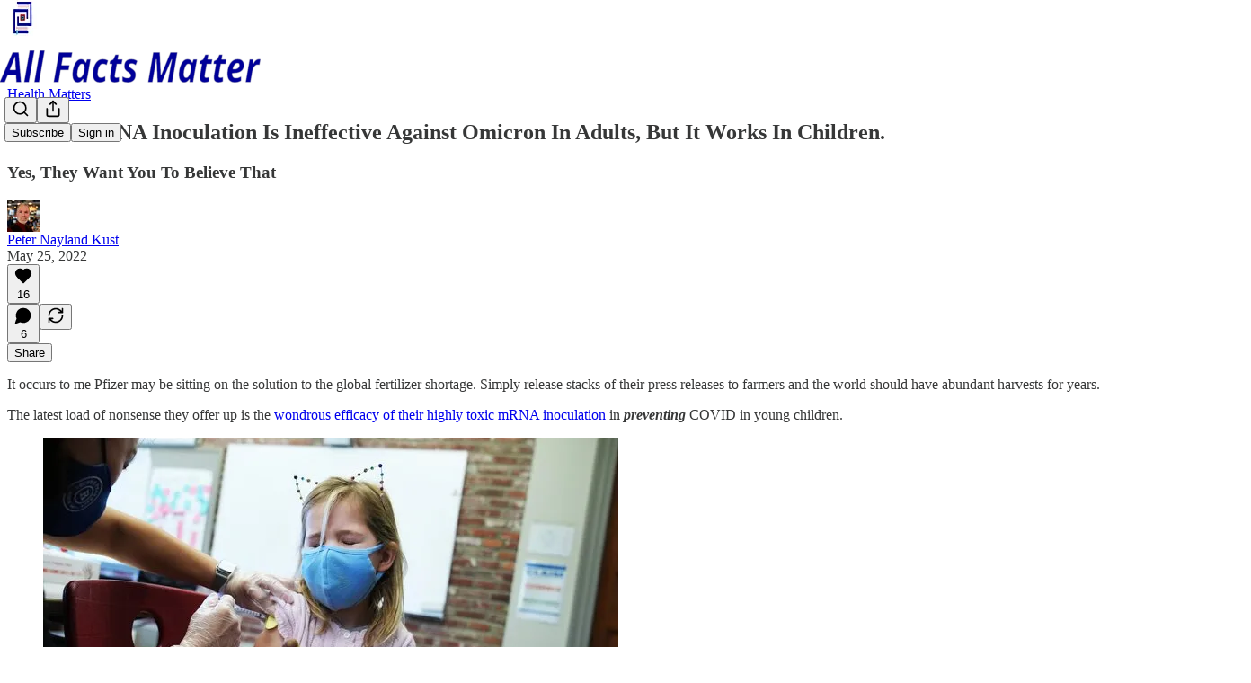

--- FILE ---
content_type: text/html; charset=utf-8
request_url: https://newsletter.allfactsmatter.us/p/pfizers-mrna-inoculation-is-ineffective
body_size: 36755
content:
<!DOCTYPE html>
<html lang="en">
    <head>
        <meta charset="utf-8" />
        <meta name="norton-safeweb-site-verification" content="24usqpep0ejc5w6hod3dulxwciwp0djs6c6ufp96av3t4whuxovj72wfkdjxu82yacb7430qjm8adbd5ezlt4592dq4zrvadcn9j9n-0btgdzpiojfzno16-fnsnu7xd" />
        
        <link rel="preconnect" href="https://substackcdn.com" />
        

        
            <title data-rh="true">Pfizer&#x27;s mRNA Inoculation Is Ineffective Against Omicron In Adults, But It Works In Children.</title>
            
            <meta data-rh="true" name="theme-color" content="#ffffff"/><meta data-rh="true" property="og:type" content="article"/><meta data-rh="true" property="og:title" content="Pfizer&#x27;s mRNA Inoculation Is Ineffective Against Omicron In Adults, But It Works In Children."/><meta data-rh="true" name="twitter:title" content="Pfizer&#x27;s mRNA Inoculation Is Ineffective Against Omicron In Adults, But It Works In Children."/><meta data-rh="true" name="description" content="Yes, They Want You To Believe That"/><meta data-rh="true" property="og:description" content="Yes, They Want You To Believe That"/><meta data-rh="true" name="twitter:description" content="Yes, They Want You To Believe That"/><meta data-rh="true" property="og:image" content="https://substackcdn.com/image/fetch/$s_!8OXb!,w_1200,h_675,c_fill,f_jpg,q_auto:good,fl_progressive:steep,g_auto/https%3A%2F%2Fbucketeer-e05bbc84-baa3-437e-9518-adb32be77984.s3.amazonaws.com%2Fpublic%2Fimages%2F7a374cf2-44a6-4198-b065-594c9d242e2c_640x420.jpeg"/><meta data-rh="true" name="twitter:image" content="https://substackcdn.com/image/fetch/$s_!sEDV!,f_auto,q_auto:best,fl_progressive:steep/https%3A%2F%2Fallfactsmatter.substack.com%2Fapi%2Fv1%2Fpost_preview%2F56490739%2Ftwitter.jpg%3Fversion%3D4"/><meta data-rh="true" name="twitter:card" content="summary_large_image"/>
            
            
        

        

        <style>
          @layer legacy, tailwind, pencraftReset, pencraft;
        </style>

        
        <link rel="preload" as="style" href="https://substackcdn.com/bundle/theme/main.16a47cfdd95f27ffa522.css" />
        
        <link rel="preload" as="style" href="https://substackcdn.com/bundle/theme/color_links.c9908948e2f4e05476e6.css" />
        
        
        

        
            
                <link rel="stylesheet" type="text/css" href="https://substackcdn.com/bundle/static/css/97276.571613c3.css" />
            
                <link rel="stylesheet" type="text/css" href="https://substackcdn.com/bundle/static/css/56442.4e098ec2.css" />
            
                <link rel="stylesheet" type="text/css" href="https://substackcdn.com/bundle/static/css/20852.9cd7f82f.css" />
            
                <link rel="stylesheet" type="text/css" href="https://substackcdn.com/bundle/static/css/88577.8d59a919.css" />
            
                <link rel="stylesheet" type="text/css" href="https://substackcdn.com/bundle/static/css/56265.ab86ea6c.css" />
            
                <link rel="stylesheet" type="text/css" href="https://substackcdn.com/bundle/static/css/71385.771ef477.css" />
            
                <link rel="stylesheet" type="text/css" href="https://substackcdn.com/bundle/static/css/30083.87d970cd.css" />
            
                <link rel="stylesheet" type="text/css" href="https://substackcdn.com/bundle/static/css/96998.600b6fbf.css" />
            
                <link rel="stylesheet" type="text/css" href="https://substackcdn.com/bundle/static/css/83253.60f2c3e0.css" />
            
                <link rel="stylesheet" type="text/css" href="https://substackcdn.com/bundle/static/css/7424.f1c74731.css" />
            
                <link rel="stylesheet" type="text/css" href="https://substackcdn.com/bundle/static/css/23282.4c47f367.css" />
            
                <link rel="stylesheet" type="text/css" href="https://substackcdn.com/bundle/static/css/main.aba729d8.css" />
            
                <link rel="stylesheet" type="text/css" href="https://substackcdn.com/bundle/static/css/83253.60f2c3e0.css" />
            
                <link rel="stylesheet" type="text/css" href="https://substackcdn.com/bundle/static/css/96998.600b6fbf.css" />
            
                <link rel="stylesheet" type="text/css" href="https://substackcdn.com/bundle/static/css/30083.87d970cd.css" />
            
                <link rel="stylesheet" type="text/css" href="https://substackcdn.com/bundle/static/css/71385.771ef477.css" />
            
                <link rel="stylesheet" type="text/css" href="https://substackcdn.com/bundle/static/css/56265.ab86ea6c.css" />
            
                <link rel="stylesheet" type="text/css" href="https://substackcdn.com/bundle/static/css/88577.8d59a919.css" />
            
                <link rel="stylesheet" type="text/css" href="https://substackcdn.com/bundle/static/css/56442.4e098ec2.css" />
            
                <link rel="stylesheet" type="text/css" href="https://substackcdn.com/bundle/static/css/86379.813be60f.css" />
            
                <link rel="stylesheet" type="text/css" href="https://substackcdn.com/bundle/static/css/23282.4c47f367.css" />
            
                <link rel="stylesheet" type="text/css" href="https://substackcdn.com/bundle/static/css/7424.f1c74731.css" />
            
        

        
        
        
        
        <meta name="viewport" content="width=device-width, initial-scale=1, maximum-scale=1, user-scalable=0, viewport-fit=cover" />
        <meta name="author" content="Peter Nayland Kust" />
        <meta property="og:url" content="https://newsletter.allfactsmatter.us/p/pfizers-mrna-inoculation-is-ineffective" />
        
        
        <link rel="canonical" href="https://newsletter.allfactsmatter.us/p/pfizers-mrna-inoculation-is-ineffective" />
        

        

        

        

        
            
                <link rel="shortcut icon" href="https://substackcdn.com/image/fetch/$s_!b4vM!,f_auto,q_auto:good,fl_progressive:steep/https%3A%2F%2Fsubstack-post-media.s3.amazonaws.com%2Fpublic%2Fimages%2Fc5de8058-269a-4716-b553-a3fd0452b7be%2Ffavicon.ico">
            
        
            
                <link rel="icon" type="image/png" sizes="16x16" href="https://substackcdn.com/image/fetch/$s_!tDWL!,f_auto,q_auto:good,fl_progressive:steep/https%3A%2F%2Fsubstack-post-media.s3.amazonaws.com%2Fpublic%2Fimages%2Fc5de8058-269a-4716-b553-a3fd0452b7be%2Ffavicon-16x16.png">
            
        
            
                <link rel="icon" type="image/png" sizes="32x32" href="https://substackcdn.com/image/fetch/$s_!U-Zf!,f_auto,q_auto:good,fl_progressive:steep/https%3A%2F%2Fsubstack-post-media.s3.amazonaws.com%2Fpublic%2Fimages%2Fc5de8058-269a-4716-b553-a3fd0452b7be%2Ffavicon-32x32.png">
            
        
            
                <link rel="icon" type="image/png" sizes="48x48" href="https://substackcdn.com/image/fetch/$s_!AwS0!,f_auto,q_auto:good,fl_progressive:steep/https%3A%2F%2Fsubstack-post-media.s3.amazonaws.com%2Fpublic%2Fimages%2Fc5de8058-269a-4716-b553-a3fd0452b7be%2Ffavicon-48x48.png">
            
        
            
                <link rel="apple-touch-icon" sizes="57x57" href="https://substackcdn.com/image/fetch/$s_!uLN3!,f_auto,q_auto:good,fl_progressive:steep/https%3A%2F%2Fsubstack-post-media.s3.amazonaws.com%2Fpublic%2Fimages%2Fc5de8058-269a-4716-b553-a3fd0452b7be%2Fapple-touch-icon-57x57.png">
            
        
            
                <link rel="apple-touch-icon" sizes="60x60" href="https://substackcdn.com/image/fetch/$s_!DQZX!,f_auto,q_auto:good,fl_progressive:steep/https%3A%2F%2Fsubstack-post-media.s3.amazonaws.com%2Fpublic%2Fimages%2Fc5de8058-269a-4716-b553-a3fd0452b7be%2Fapple-touch-icon-60x60.png">
            
        
            
                <link rel="apple-touch-icon" sizes="72x72" href="https://substackcdn.com/image/fetch/$s_!zqXx!,f_auto,q_auto:good,fl_progressive:steep/https%3A%2F%2Fsubstack-post-media.s3.amazonaws.com%2Fpublic%2Fimages%2Fc5de8058-269a-4716-b553-a3fd0452b7be%2Fapple-touch-icon-72x72.png">
            
        
            
                <link rel="apple-touch-icon" sizes="76x76" href="https://substackcdn.com/image/fetch/$s_!26Ge!,f_auto,q_auto:good,fl_progressive:steep/https%3A%2F%2Fsubstack-post-media.s3.amazonaws.com%2Fpublic%2Fimages%2Fc5de8058-269a-4716-b553-a3fd0452b7be%2Fapple-touch-icon-76x76.png">
            
        
            
                <link rel="apple-touch-icon" sizes="114x114" href="https://substackcdn.com/image/fetch/$s_!Z0G7!,f_auto,q_auto:good,fl_progressive:steep/https%3A%2F%2Fsubstack-post-media.s3.amazonaws.com%2Fpublic%2Fimages%2Fc5de8058-269a-4716-b553-a3fd0452b7be%2Fapple-touch-icon-114x114.png">
            
        
            
                <link rel="apple-touch-icon" sizes="120x120" href="https://substackcdn.com/image/fetch/$s_!074s!,f_auto,q_auto:good,fl_progressive:steep/https%3A%2F%2Fsubstack-post-media.s3.amazonaws.com%2Fpublic%2Fimages%2Fc5de8058-269a-4716-b553-a3fd0452b7be%2Fapple-touch-icon-120x120.png">
            
        
            
                <link rel="apple-touch-icon" sizes="144x144" href="https://substackcdn.com/image/fetch/$s_!ddfM!,f_auto,q_auto:good,fl_progressive:steep/https%3A%2F%2Fsubstack-post-media.s3.amazonaws.com%2Fpublic%2Fimages%2Fc5de8058-269a-4716-b553-a3fd0452b7be%2Fapple-touch-icon-144x144.png">
            
        
            
                <link rel="apple-touch-icon" sizes="152x152" href="https://substackcdn.com/image/fetch/$s_!Yi-a!,f_auto,q_auto:good,fl_progressive:steep/https%3A%2F%2Fsubstack-post-media.s3.amazonaws.com%2Fpublic%2Fimages%2Fc5de8058-269a-4716-b553-a3fd0452b7be%2Fapple-touch-icon-152x152.png">
            
        
            
                <link rel="apple-touch-icon" sizes="167x167" href="https://substackcdn.com/image/fetch/$s_!S3a0!,f_auto,q_auto:good,fl_progressive:steep/https%3A%2F%2Fsubstack-post-media.s3.amazonaws.com%2Fpublic%2Fimages%2Fc5de8058-269a-4716-b553-a3fd0452b7be%2Fapple-touch-icon-167x167.png">
            
        
            
                <link rel="apple-touch-icon" sizes="180x180" href="https://substackcdn.com/image/fetch/$s_!KXz3!,f_auto,q_auto:good,fl_progressive:steep/https%3A%2F%2Fsubstack-post-media.s3.amazonaws.com%2Fpublic%2Fimages%2Fc5de8058-269a-4716-b553-a3fd0452b7be%2Fapple-touch-icon-180x180.png">
            
        
            
                <link rel="apple-touch-icon" sizes="1024x1024" href="https://substackcdn.com/image/fetch/$s_!zFIh!,f_auto,q_auto:good,fl_progressive:steep/https%3A%2F%2Fsubstack-post-media.s3.amazonaws.com%2Fpublic%2Fimages%2Fc5de8058-269a-4716-b553-a3fd0452b7be%2Fapple-touch-icon-1024x1024.png">
            
        
            
        
            
        
            
        

        

        
            <link rel="alternate" type="application/rss+xml" href="/feed?sectionId=22632" title="All Facts Matter"/>
        

        
        
        

        <style>:root{--color_theme_bg_pop:#000099;--background_pop:#000099;--color_theme_bg_web:#ffffff;--cover_bg_color:#ffffff;--cover_bg_color_secondary:#f0f0f0;--background_pop_darken:#000080;--print_on_pop:#ffffff;--color_theme_bg_pop_darken:#000080;--color_theme_print_on_pop:#ffffff;--color_theme_bg_pop_20:rgba(0, 0, 153, 0.2);--color_theme_bg_pop_30:rgba(0, 0, 153, 0.3);--print_pop:#000099;--color_theme_accent:#000099;--cover_print_primary:#363737;--cover_print_secondary:#757575;--cover_print_tertiary:#b6b6b6;--cover_border_color:#000099;--font_family_headings_preset:'SF Pro Display', -apple-system, system-ui, BlinkMacSystemFont, 'Inter', 'Segoe UI', Roboto, Helvetica, Arial, sans-serif, 'Apple Color Emoji', 'Segoe UI Emoji', 'Segoe UI Symbol';--font_weight_headings_preset:900;--font_family_body_preset:'SF Pro Display', -apple-system, system-ui, BlinkMacSystemFont, 'Inter', 'Segoe UI', Roboto, Helvetica, Arial, sans-serif, 'Apple Color Emoji', 'Segoe UI Emoji', 'Segoe UI Symbol';--font_weight_body_preset:400;--font_preset_heading:heavy_sans;--font_preset_body:sans;--home_hero:feature-media;--home_posts:custom;--home_show_top_posts:true;--web_bg_color:#ffffff;--background_contrast_1:#f0f0f0;--background_contrast_2:#dddddd;--background_contrast_3:#b7b7b7;--background_contrast_4:#929292;--background_contrast_5:#515151;--color_theme_bg_contrast_1:#f0f0f0;--color_theme_bg_contrast_2:#dddddd;--color_theme_bg_contrast_3:#b7b7b7;--color_theme_bg_contrast_4:#929292;--color_theme_bg_contrast_5:#515151;--color_theme_bg_elevated:#ffffff;--color_theme_bg_elevated_secondary:#f0f0f0;--color_theme_bg_elevated_tertiary:#dddddd;--color_theme_detail:#e6e6e6;--background_contrast_pop:rgba(0, 0, 153, 0.4);--color_theme_bg_contrast_pop:rgba(0, 0, 153, 0.4);--theme_bg_is_dark:0;--print_on_web_bg_color:#363737;--print_secondary_on_web_bg_color:#868787;--background_pop_rgb:0, 0, 153;--color_theme_bg_pop_rgb:0, 0, 153;--color_theme_accent_rgb:0, 0, 153;}</style>

        
            <link rel="stylesheet" href="https://substackcdn.com/bundle/theme/main.16a47cfdd95f27ffa522.css" />
        
            <link rel="stylesheet" href="https://substackcdn.com/bundle/theme/color_links.c9908948e2f4e05476e6.css" />
        

        <style></style>

        

        

        

        
    </head>

    <body class="">
        

        

        

        

        <div id="entry">
            <div id="main" class="main typography use-theme-bg"><div class="pencraft pc-display-contents pc-reset pubTheme-yiXxQA"><div data-testid="navbar" class="main-menu"><div class="mainMenuContent-DME8DR"><div style="position:relative;height:87px;" class="pencraft pc-display-flex pc-gap-12 pc-paddingLeft-20 pc-paddingRight-20 pc-justifyContent-space-between pc-alignItems-center pc-reset border-bottom-detail-k1F6C4 topBar-pIF0J1"><div style="flex-basis:0px;flex-grow:1;" class="logoContainer-p12gJb"><a href="/" native class="pencraft pc-display-contents pc-reset"><div draggable="false" class="pencraft pc-display-flex pc-position-relative pc-reset"><div style="width:40px;height:40px;" class="pencraft pc-display-flex pc-reset bg-white-ZBV5av pc-borderRadius-sm overflow-hidden-WdpwT6 sizing-border-box-DggLA4"><picture class="pencraft pc-display-contents pc-reset"><source type="image/webp" sizes="40px" srcset="https://substackcdn.com/image/fetch/$s_!rhlt!,w_40,h_40,c_fill,f_webp,q_auto:good,fl_progressive:steep/https%3A%2F%2Fsubstack-post-media.s3.amazonaws.com%2Fpublic%2Fimages%2Fd805b66d-6390-448d-b227-5014ff8e1017_256x256.png 40w, https://substackcdn.com/image/fetch/$s_!rhlt!,w_80,h_80,c_fill,f_webp,q_auto:good,fl_progressive:steep/https%3A%2F%2Fsubstack-post-media.s3.amazonaws.com%2Fpublic%2Fimages%2Fd805b66d-6390-448d-b227-5014ff8e1017_256x256.png 80w, https://substackcdn.com/image/fetch/$s_!rhlt!,w_120,h_120,c_fill,f_webp,q_auto:good,fl_progressive:steep/https%3A%2F%2Fsubstack-post-media.s3.amazonaws.com%2Fpublic%2Fimages%2Fd805b66d-6390-448d-b227-5014ff8e1017_256x256.png 120w"/><img src="https://substackcdn.com/image/fetch/$s_!rhlt!,w_40,h_40,c_fill,f_auto,q_auto:good,fl_progressive:steep/https%3A%2F%2Fsubstack-post-media.s3.amazonaws.com%2Fpublic%2Fimages%2Fd805b66d-6390-448d-b227-5014ff8e1017_256x256.png" srcset="https://substackcdn.com/image/fetch/$s_!rhlt!,w_40,h_40,c_fill,f_auto,q_auto:good,fl_progressive:steep/https%3A%2F%2Fsubstack-post-media.s3.amazonaws.com%2Fpublic%2Fimages%2Fd805b66d-6390-448d-b227-5014ff8e1017_256x256.png 40w, https://substackcdn.com/image/fetch/$s_!rhlt!,w_80,h_80,c_fill,f_auto,q_auto:good,fl_progressive:steep/https%3A%2F%2Fsubstack-post-media.s3.amazonaws.com%2Fpublic%2Fimages%2Fd805b66d-6390-448d-b227-5014ff8e1017_256x256.png 80w, https://substackcdn.com/image/fetch/$s_!rhlt!,w_120,h_120,c_fill,f_auto,q_auto:good,fl_progressive:steep/https%3A%2F%2Fsubstack-post-media.s3.amazonaws.com%2Fpublic%2Fimages%2Fd805b66d-6390-448d-b227-5014ff8e1017_256x256.png 120w" sizes="40px" alt="All Facts Matter" draggable="false" class="pencraft pc-width-40 pc-height-40 pc-reset"/></picture></div></div></a></div><div style="flex-grow:0;" class="titleContainer-DJYq5v"><h1 class="pencraft pc-reset font-pub-headings-FE5byy reset-IxiVJZ title-oOnUGd titleWithWordmark-GfqxEZ"><a href="/" class="pencraft pc-display-contents pc-reset"><img alt="All Facts Matter" src="https://substackcdn.com/image/fetch/$s_!wb2n!,e_trim:10:white/e_trim:10:transparent/h_72,c_limit,f_auto,q_auto:good,fl_progressive:steep/https%3A%2F%2Fsubstack-post-media.s3.amazonaws.com%2Fpublic%2Fimages%2F2bb9fd5d-c8db-4d73-984a-955fa5b2a717_1344x256.png" style="display:block;height:36px;"/></a></h1></div><div style="flex-basis:0px;flex-grow:1;" class="pencraft pc-display-flex pc-justifyContent-flex-end pc-alignItems-center pc-reset"><div class="buttonsContainer-SJBuep"><div class="pencraft pc-display-flex pc-gap-8 pc-justifyContent-flex-end pc-alignItems-center pc-reset navbar-buttons"><div class="pencraft pc-display-flex pc-gap-4 pc-reset"><span data-state="closed"><button tabindex="0" type="button" aria-label="Search" class="pencraft pc-reset pencraft iconButton-mq_Et5 iconButtonBase-dJGHgN buttonBase-GK1x3M buttonStyle-r7yGCK size_md-gCDS3o priority_tertiary-rlke8z"><svg xmlns="http://www.w3.org/2000/svg" width="20" height="20" viewBox="0 0 24 24" fill="none" stroke="currentColor" stroke-width="2" stroke-linecap="round" stroke-linejoin="round" class="lucide lucide-search"><circle cx="11" cy="11" r="8"></circle><path d="m21 21-4.3-4.3"></path></svg></button></span><button tabindex="0" type="button" aria-label="Share Publication" id="headlessui-menu-button-P0-5" aria-haspopup="menu" aria-expanded="false" data-headlessui-state class="pencraft pc-reset pencraft iconButton-mq_Et5 iconButtonBase-dJGHgN buttonBase-GK1x3M buttonStyle-r7yGCK size_md-gCDS3o priority_tertiary-rlke8z"><svg xmlns="http://www.w3.org/2000/svg" width="20" height="20" viewBox="0 0 24 24" fill="none" stroke="currentColor" stroke-width="2" stroke-linecap="round" stroke-linejoin="round" class="lucide lucide-share"><path d="M4 12v8a2 2 0 0 0 2 2h12a2 2 0 0 0 2-2v-8"></path><polyline points="16 6 12 2 8 6"></polyline><line x1="12" x2="12" y1="2" y2="15"></line></svg></button></div><button tabindex="0" type="button" data-testid="noncontributor-cta-button" class="pencraft pc-reset pencraft buttonBase-GK1x3M buttonText-X0uSmG buttonStyle-r7yGCK priority_primary-RfbeYt size_md-gCDS3o">Subscribe</button><button tabindex="0" type="button" native data-href="https://substack.com/sign-in?redirect=%2Fp%2Fpfizers-mrna-inoculation-is-ineffective&amp;for_pub=allfactsmatter" class="pencraft pc-reset pencraft buttonBase-GK1x3M buttonText-X0uSmG buttonStyle-r7yGCK priority_tertiary-rlke8z size_md-gCDS3o">Sign in</button></div></div></div></div></div><div style="height:88px;"></div></div></div><div><script type="application/ld+json">{"@context":"https://schema.org","@type":"NewsArticle","url":"https://newsletter.allfactsmatter.us/p/pfizers-mrna-inoculation-is-ineffective","mainEntityOfPage":"https://newsletter.allfactsmatter.us/p/pfizers-mrna-inoculation-is-ineffective","headline":"Pfizer's mRNA Inoculation Is Ineffective Against Omicron In Adults, But It Works In Children.","description":"Yes, They Want You To Believe That","image":[{"@type":"ImageObject","url":"https://substackcdn.com/image/fetch/$s_!8OXb!,f_auto,q_auto:good,fl_progressive:steep/https%3A%2F%2Fbucketeer-e05bbc84-baa3-437e-9518-adb32be77984.s3.amazonaws.com%2Fpublic%2Fimages%2F7a374cf2-44a6-4198-b065-594c9d242e2c_640x420.jpeg"}],"datePublished":"2022-05-25T17:00:37+00:00","dateModified":"2022-05-25T17:00:37+00:00","isAccessibleForFree":true,"author":[{"@type":"Person","name":"Peter Nayland Kust","url":"https://substack.com/@peternaylandkust","description":"I tell stories with data. I use data to challenge headlines and get to the truth behind today\u2019s biggest stories. My goal is simple: make the facts clear.","identifier":"user:42691921","image":{"@type":"ImageObject","contentUrl":"https://substackcdn.com/image/fetch/$s_!AXdh!,f_auto,q_auto:good,fl_progressive:steep/https%3A%2F%2Fsubstack-post-media.s3.amazonaws.com%2Fpublic%2Fimages%2Fa2397fd5-e9e2-4e81-966a-70cf0cf695e3_523x523.jpeg","thumbnailUrl":"https://substackcdn.com/image/fetch/$s_!AXdh!,w_128,h_128,c_limit,f_auto,q_auto:good,fl_progressive:steep/https%3A%2F%2Fsubstack-post-media.s3.amazonaws.com%2Fpublic%2Fimages%2Fa2397fd5-e9e2-4e81-966a-70cf0cf695e3_523x523.jpeg"}}],"publisher":{"@type":"Organization","name":"All Facts Matter","url":"https://newsletter.allfactsmatter.us","description":"Fighting propaganda with facts, evidence, and data.","interactionStatistic":{"@type":"InteractionCounter","name":"Subscribers","interactionType":"https://schema.org/SubscribeAction","userInteractionCount":1000},"identifier":"pub:472985","logo":{"@type":"ImageObject","url":"https://substackcdn.com/image/fetch/$s_!rhlt!,f_auto,q_auto:good,fl_progressive:steep/https%3A%2F%2Fsubstack-post-media.s3.amazonaws.com%2Fpublic%2Fimages%2Fd805b66d-6390-448d-b227-5014ff8e1017_256x256.png","contentUrl":"https://substackcdn.com/image/fetch/$s_!rhlt!,f_auto,q_auto:good,fl_progressive:steep/https%3A%2F%2Fsubstack-post-media.s3.amazonaws.com%2Fpublic%2Fimages%2Fd805b66d-6390-448d-b227-5014ff8e1017_256x256.png","thumbnailUrl":"https://substackcdn.com/image/fetch/$s_!rhlt!,w_128,h_128,c_limit,f_auto,q_auto:good,fl_progressive:steep/https%3A%2F%2Fsubstack-post-media.s3.amazonaws.com%2Fpublic%2Fimages%2Fd805b66d-6390-448d-b227-5014ff8e1017_256x256.png"},"image":{"@type":"ImageObject","url":"https://substackcdn.com/image/fetch/$s_!rhlt!,f_auto,q_auto:good,fl_progressive:steep/https%3A%2F%2Fsubstack-post-media.s3.amazonaws.com%2Fpublic%2Fimages%2Fd805b66d-6390-448d-b227-5014ff8e1017_256x256.png","contentUrl":"https://substackcdn.com/image/fetch/$s_!rhlt!,f_auto,q_auto:good,fl_progressive:steep/https%3A%2F%2Fsubstack-post-media.s3.amazonaws.com%2Fpublic%2Fimages%2Fd805b66d-6390-448d-b227-5014ff8e1017_256x256.png","thumbnailUrl":"https://substackcdn.com/image/fetch/$s_!rhlt!,w_128,h_128,c_limit,f_auto,q_auto:good,fl_progressive:steep/https%3A%2F%2Fsubstack-post-media.s3.amazonaws.com%2Fpublic%2Fimages%2Fd805b66d-6390-448d-b227-5014ff8e1017_256x256.png"}},"interactionStatistic":[{"@type":"InteractionCounter","interactionType":"https://schema.org/LikeAction","userInteractionCount":16},{"@type":"InteractionCounter","interactionType":"https://schema.org/ShareAction","userInteractionCount":0},{"@type":"InteractionCounter","interactionType":"https://schema.org/CommentAction","userInteractionCount":6}]}</script><div aria-label="Post" role="main" class="single-post-container"><div class="container"><div class="single-post"><div class="pencraft pc-display-contents pc-reset pubTheme-yiXxQA"><article class="typography newsletter-post post"><div role="region" aria-label="Post header" class="post-header"><div class="pencraft pc-display-flex pc-reset post-label"><a href="https://newsletter.allfactsmatter.us/s/viral-matters/?utm_source=substack&amp;utm_medium=menu" class="pencraft pc-reset color-secondary-ls1g8s line-height-20-t4M0El font-meta-MWBumP size-14-MLPa7j weight-medium-fw81nC transform-uppercase-yKDgcq reset-IxiVJZ meta-EgzBVA">Health Matters</a></div><h1 dir="auto" class="post-title published title-X77sOw">Pfizer's mRNA Inoculation Is Ineffective Against Omicron In Adults, But It Works In Children.</h1><h3 dir="auto" class="subtitle subtitle-HEEcLo">Yes, They Want You To Believe That</h3><div aria-label="Post UFI" role="region" class="pencraft pc-display-flex pc-flexDirection-column pc-paddingBottom-16 pc-reset"><div class="pencraft pc-display-flex pc-flexDirection-column pc-paddingTop-16 pc-paddingBottom-16 pc-reset"><div class="pencraft pc-display-flex pc-gap-12 pc-alignItems-center pc-reset byline-wrapper"><div class="pencraft pc-display-flex pc-reset"><div class="pencraft pc-display-flex pc-flexDirection-row pc-gap-8 pc-alignItems-center pc-justifyContent-flex-start pc-reset"><div style="--scale:36px;--offset:9px;--border-width:4.5px;" class="pencraft pc-display-flex pc-flexDirection-row pc-alignItems-center pc-justifyContent-flex-start pc-reset ltr-qDBmby"><a href="https://substack.com/@peternaylandkust" aria-label="View Peter Nayland Kust's profile" class="pencraft pc-display-contents pc-reset"><div style="--scale:36px;" tabindex="0" class="pencraft pc-display-flex pc-width-36 pc-height-36 pc-justifyContent-center pc-alignItems-center pc-position-relative pc-reset bg-secondary-UUD3_J flex-auto-j3S2WA animate-XFJxE4 outline-detail-vcQLyr pc-borderRadius-full overflow-hidden-WdpwT6 sizing-border-box-DggLA4 pressable-sm-YIJFKJ showFocus-sk_vEm container-TAtrWj interactive-UkK0V6 avatar-u8q6xB last-JfNEJ_"><div style="--scale:36px;" title="Peter Nayland Kust" class="pencraft pc-display-flex pc-width-36 pc-height-36 pc-justifyContent-center pc-alignItems-center pc-position-relative pc-reset bg-secondary-UUD3_J flex-auto-j3S2WA outline-detail-vcQLyr pc-borderRadius-full overflow-hidden-WdpwT6 sizing-border-box-DggLA4 container-TAtrWj"><picture><source type="image/webp" srcset="https://substackcdn.com/image/fetch/$s_!AXdh!,w_36,h_36,c_fill,f_webp,q_auto:good,fl_progressive:steep/https%3A%2F%2Fsubstack-post-media.s3.amazonaws.com%2Fpublic%2Fimages%2Fa2397fd5-e9e2-4e81-966a-70cf0cf695e3_523x523.jpeg 36w, https://substackcdn.com/image/fetch/$s_!AXdh!,w_72,h_72,c_fill,f_webp,q_auto:good,fl_progressive:steep/https%3A%2F%2Fsubstack-post-media.s3.amazonaws.com%2Fpublic%2Fimages%2Fa2397fd5-e9e2-4e81-966a-70cf0cf695e3_523x523.jpeg 72w, https://substackcdn.com/image/fetch/$s_!AXdh!,w_108,h_108,c_fill,f_webp,q_auto:good,fl_progressive:steep/https%3A%2F%2Fsubstack-post-media.s3.amazonaws.com%2Fpublic%2Fimages%2Fa2397fd5-e9e2-4e81-966a-70cf0cf695e3_523x523.jpeg 108w" sizes="36px"/><img src="https://substackcdn.com/image/fetch/$s_!AXdh!,w_36,h_36,c_fill,f_auto,q_auto:good,fl_progressive:steep/https%3A%2F%2Fsubstack-post-media.s3.amazonaws.com%2Fpublic%2Fimages%2Fa2397fd5-e9e2-4e81-966a-70cf0cf695e3_523x523.jpeg" sizes="36px" alt="Peter Nayland Kust's avatar" srcset="https://substackcdn.com/image/fetch/$s_!AXdh!,w_36,h_36,c_fill,f_auto,q_auto:good,fl_progressive:steep/https%3A%2F%2Fsubstack-post-media.s3.amazonaws.com%2Fpublic%2Fimages%2Fa2397fd5-e9e2-4e81-966a-70cf0cf695e3_523x523.jpeg 36w, https://substackcdn.com/image/fetch/$s_!AXdh!,w_72,h_72,c_fill,f_auto,q_auto:good,fl_progressive:steep/https%3A%2F%2Fsubstack-post-media.s3.amazonaws.com%2Fpublic%2Fimages%2Fa2397fd5-e9e2-4e81-966a-70cf0cf695e3_523x523.jpeg 72w, https://substackcdn.com/image/fetch/$s_!AXdh!,w_108,h_108,c_fill,f_auto,q_auto:good,fl_progressive:steep/https%3A%2F%2Fsubstack-post-media.s3.amazonaws.com%2Fpublic%2Fimages%2Fa2397fd5-e9e2-4e81-966a-70cf0cf695e3_523x523.jpeg 108w" width="36" height="36" draggable="false" class="img-OACg1c object-fit-cover-u4ReeV pencraft pc-reset"/></picture></div></div></a></div></div></div><div class="pencraft pc-display-flex pc-flexDirection-column pc-reset"><div class="pencraft pc-reset color-pub-primary-text-NyXPlw line-height-20-t4M0El font-meta-MWBumP size-11-NuY2Zx weight-medium-fw81nC transform-uppercase-yKDgcq reset-IxiVJZ meta-EgzBVA"><span data-state="closed"><a href="https://substack.com/@peternaylandkust" class="pencraft pc-reset decoration-hover-underline-ClDVRM reset-IxiVJZ">Peter Nayland Kust</a></span></div><div class="pencraft pc-display-flex pc-gap-4 pc-reset"><div class="pencraft pc-reset color-pub-secondary-text-hGQ02T line-height-20-t4M0El font-meta-MWBumP size-11-NuY2Zx weight-medium-fw81nC transform-uppercase-yKDgcq reset-IxiVJZ meta-EgzBVA">May 25, 2022</div></div></div></div></div><div class="pencraft pc-display-flex pc-gap-16 pc-paddingTop-16 pc-paddingBottom-16 pc-justifyContent-space-between pc-alignItems-center pc-reset flex-grow-rzmknG border-top-detail-themed-k9TZAY border-bottom-detail-themed-Ua9186 post-ufi"><div class="pencraft pc-display-flex pc-gap-8 pc-reset"><div class="like-button-container post-ufi-button style-button"><button tabindex="0" type="button" aria-label="Like (16)" aria-pressed="false" class="pencraft pc-reset pencraft post-ufi-button style-button has-label with-border"><svg role="img" style="height:20px;width:20px;" width="20" height="20" viewBox="0 0 24 24" fill="#000000" stroke-width="2" stroke="#000" xmlns="http://www.w3.org/2000/svg" class="icon"><g><title></title><svg xmlns="http://www.w3.org/2000/svg" width="24" height="24" viewBox="0 0 24 24" stroke-width="2" stroke-linecap="round" stroke-linejoin="round" class="lucide lucide-heart"><path d="M19 14c1.49-1.46 3-3.21 3-5.5A5.5 5.5 0 0 0 16.5 3c-1.76 0-3 .5-4.5 2-1.5-1.5-2.74-2-4.5-2A5.5 5.5 0 0 0 2 8.5c0 2.3 1.5 4.05 3 5.5l7 7Z"></path></svg></g></svg><div class="label">16</div></button></div><button tabindex="0" type="button" aria-label="View comments (6)" data-href="https://newsletter.allfactsmatter.us/p/pfizers-mrna-inoculation-is-ineffective/comments" class="pencraft pc-reset pencraft post-ufi-button style-button post-ufi-comment-button has-label with-border"><svg role="img" style="height:20px;width:20px;" width="20" height="20" viewBox="0 0 24 24" fill="#000000" stroke-width="2" stroke="#000" xmlns="http://www.w3.org/2000/svg" class="icon"><g><title></title><svg xmlns="http://www.w3.org/2000/svg" width="24" height="24" viewBox="0 0 24 24" stroke-width="2" stroke-linecap="round" stroke-linejoin="round" class="lucide lucide-message-circle"><path d="M7.9 20A9 9 0 1 0 4 16.1L2 22Z"></path></svg></g></svg><div class="label">6</div></button><button tabindex="0" type="button" class="pencraft pc-reset pencraft post-ufi-button style-button no-label with-border"><svg role="img" style="height:20px;width:20px;" width="20" height="20" viewBox="0 0 24 24" fill="none" stroke-width="2" stroke="#000" xmlns="http://www.w3.org/2000/svg" class="icon"><g><title></title><path d="M21 3V8M21 8H16M21 8L18 5.29962C16.7056 4.14183 15.1038 3.38328 13.3879 3.11547C11.6719 2.84766 9.9152 3.08203 8.32951 3.79031C6.74382 4.49858 5.39691 5.65051 4.45125 7.10715C3.5056 8.5638 3.00158 10.2629 3 11.9996M3 21V16M3 16H8M3 16L6 18.7C7.29445 19.8578 8.89623 20.6163 10.6121 20.8841C12.3281 21.152 14.0848 20.9176 15.6705 20.2093C17.2562 19.501 18.6031 18.3491 19.5487 16.8925C20.4944 15.4358 20.9984 13.7367 21 12" stroke-linecap="round" stroke-linejoin="round"></path></g></svg></button></div><div class="pencraft pc-display-flex pc-gap-8 pc-reset"><button tabindex="0" type="button" class="pencraft pc-reset pencraft post-ufi-button style-button has-label with-border"><div class="label">Share</div></button></div></div></div></div><div class="visibility-check"></div><div><div class="available-content"><div dir="auto" class="body markup"><p>It occurs to me Pfizer may be sitting on the solution to the global fertilizer shortage. Simply release stacks of their press releases to farmers and the world should have abundant harvests for years.</p><p><span>The latest load of nonsense they offer up is the </span><a href="https://archive.ph/bu6u8" rel>wondrous efficacy of their highly toxic mRNA inoculation</a><span> in </span><em><strong>preventing</strong></em><span> COVID in young children.</span></p><div class="captioned-image-container"><figure><a target="_blank" href="https://substackcdn.com/image/fetch/$s_!8OXb!,f_auto,q_auto:good,fl_progressive:steep/https%3A%2F%2Fbucketeer-e05bbc84-baa3-437e-9518-adb32be77984.s3.amazonaws.com%2Fpublic%2Fimages%2F7a374cf2-44a6-4198-b065-594c9d242e2c_640x420.jpeg" data-component-name="Image2ToDOM" rel class="image-link image2 is-viewable-img can-restack"><div class="image2-inset can-restack"><picture><source type="image/webp" srcset="https://substackcdn.com/image/fetch/$s_!8OXb!,w_424,c_limit,f_webp,q_auto:good,fl_progressive:steep/https%3A%2F%2Fbucketeer-e05bbc84-baa3-437e-9518-adb32be77984.s3.amazonaws.com%2Fpublic%2Fimages%2F7a374cf2-44a6-4198-b065-594c9d242e2c_640x420.jpeg 424w, https://substackcdn.com/image/fetch/$s_!8OXb!,w_848,c_limit,f_webp,q_auto:good,fl_progressive:steep/https%3A%2F%2Fbucketeer-e05bbc84-baa3-437e-9518-adb32be77984.s3.amazonaws.com%2Fpublic%2Fimages%2F7a374cf2-44a6-4198-b065-594c9d242e2c_640x420.jpeg 848w, https://substackcdn.com/image/fetch/$s_!8OXb!,w_1272,c_limit,f_webp,q_auto:good,fl_progressive:steep/https%3A%2F%2Fbucketeer-e05bbc84-baa3-437e-9518-adb32be77984.s3.amazonaws.com%2Fpublic%2Fimages%2F7a374cf2-44a6-4198-b065-594c9d242e2c_640x420.jpeg 1272w, https://substackcdn.com/image/fetch/$s_!8OXb!,w_1456,c_limit,f_webp,q_auto:good,fl_progressive:steep/https%3A%2F%2Fbucketeer-e05bbc84-baa3-437e-9518-adb32be77984.s3.amazonaws.com%2Fpublic%2Fimages%2F7a374cf2-44a6-4198-b065-594c9d242e2c_640x420.jpeg 1456w" sizes="100vw"/><img src="https://substackcdn.com/image/fetch/$s_!8OXb!,w_1456,c_limit,f_auto,q_auto:good,fl_progressive:steep/https%3A%2F%2Fbucketeer-e05bbc84-baa3-437e-9518-adb32be77984.s3.amazonaws.com%2Fpublic%2Fimages%2F7a374cf2-44a6-4198-b065-594c9d242e2c_640x420.jpeg" width="640" height="420" data-attrs="{&quot;src&quot;:&quot;https://bucketeer-e05bbc84-baa3-437e-9518-adb32be77984.s3.amazonaws.com/public/images/7a374cf2-44a6-4198-b065-594c9d242e2c_640x420.jpeg&quot;,&quot;srcNoWatermark&quot;:null,&quot;fullscreen&quot;:null,&quot;imageSize&quot;:null,&quot;height&quot;:420,&quot;width&quot;:640,&quot;resizeWidth&quot;:null,&quot;bytes&quot;:45436,&quot;alt&quot;:null,&quot;title&quot;:null,&quot;type&quot;:&quot;image/jpeg&quot;,&quot;href&quot;:null,&quot;belowTheFold&quot;:false,&quot;topImage&quot;:true,&quot;internalRedirect&quot;:null,&quot;isProcessing&quot;:false,&quot;align&quot;:null,&quot;offset&quot;:false}" alt srcset="https://substackcdn.com/image/fetch/$s_!8OXb!,w_424,c_limit,f_auto,q_auto:good,fl_progressive:steep/https%3A%2F%2Fbucketeer-e05bbc84-baa3-437e-9518-adb32be77984.s3.amazonaws.com%2Fpublic%2Fimages%2F7a374cf2-44a6-4198-b065-594c9d242e2c_640x420.jpeg 424w, https://substackcdn.com/image/fetch/$s_!8OXb!,w_848,c_limit,f_auto,q_auto:good,fl_progressive:steep/https%3A%2F%2Fbucketeer-e05bbc84-baa3-437e-9518-adb32be77984.s3.amazonaws.com%2Fpublic%2Fimages%2F7a374cf2-44a6-4198-b065-594c9d242e2c_640x420.jpeg 848w, https://substackcdn.com/image/fetch/$s_!8OXb!,w_1272,c_limit,f_auto,q_auto:good,fl_progressive:steep/https%3A%2F%2Fbucketeer-e05bbc84-baa3-437e-9518-adb32be77984.s3.amazonaws.com%2Fpublic%2Fimages%2F7a374cf2-44a6-4198-b065-594c9d242e2c_640x420.jpeg 1272w, https://substackcdn.com/image/fetch/$s_!8OXb!,w_1456,c_limit,f_auto,q_auto:good,fl_progressive:steep/https%3A%2F%2Fbucketeer-e05bbc84-baa3-437e-9518-adb32be77984.s3.amazonaws.com%2Fpublic%2Fimages%2F7a374cf2-44a6-4198-b065-594c9d242e2c_640x420.jpeg 1456w" sizes="100vw" fetchpriority="high" class="sizing-normal"/></picture><div class="image-link-expand"><div class="pencraft pc-display-flex pc-gap-8 pc-reset"><button tabindex="0" type="button" class="pencraft pc-reset pencraft icon-container restack-image"><svg role="img" style="height:20px;width:20px" width="20" height="20" viewBox="0 0 20 20" fill="none" stroke-width="1.5" stroke="var(--color-fg-primary)" stroke-linecap="round" stroke-linejoin="round" xmlns="http://www.w3.org/2000/svg"><g><title></title><path d="M2.53001 7.81595C3.49179 4.73911 6.43281 2.5 9.91173 2.5C13.1684 2.5 15.9537 4.46214 17.0852 7.23684L17.6179 8.67647M17.6179 8.67647L18.5002 4.26471M17.6179 8.67647L13.6473 6.91176M17.4995 12.1841C16.5378 15.2609 13.5967 17.5 10.1178 17.5C6.86118 17.5 4.07589 15.5379 2.94432 12.7632L2.41165 11.3235M2.41165 11.3235L1.5293 15.7353M2.41165 11.3235L6.38224 13.0882"></path></g></svg></button><button tabindex="0" type="button" class="pencraft pc-reset pencraft icon-container view-image"><svg xmlns="http://www.w3.org/2000/svg" width="20" height="20" viewBox="0 0 24 24" fill="none" stroke="currentColor" stroke-width="2" stroke-linecap="round" stroke-linejoin="round" class="lucide lucide-maximize2 lucide-maximize-2"><polyline points="15 3 21 3 21 9"></polyline><polyline points="9 21 3 21 3 15"></polyline><line x1="21" x2="14" y1="3" y2="10"></line><line x1="3" x2="10" y1="21" y2="14"></line></svg></button></div></div></div></a></figure></div><blockquote><p>The company, along with its partner BioNTech, reported that the three-dose series for kids six months to 5 years old was 80% effective at preventing symptomatic infection during the omicron wave.</p></blockquote><p><span>This is the same inoculation that is </span><a href="https://allfactsmatter.substack.com/p/vaccine-failure-against-omicron-in/comments?s=w" rel>demonstrably ineffective against Omicron</a><span>. </span></p><div data-attrs="{&quot;id&quot;:47343085,&quot;url&quot;:&quot;https://allfactsmatter.substack.com/p/vaccine-failure-against-omicron-in&quot;,&quot;publication_id&quot;:472985,&quot;publication_name&quot;:&quot;All Facts Matter&quot;,&quot;publication_logo_url&quot;:&quot;https://bucketeer-e05bbc84-baa3-437e-9518-adb32be77984.s3.amazonaws.com/public/images/f160e12d-a2fd-4aa9-85c3-241ce16b5484_256x256.png&quot;,&quot;title&quot;:&quot;Vaccine Failure Against Omicron In Three Graphs &quot;,&quot;truncated_body_text&quot;:null,&quot;date&quot;:&quot;2022-01-19T02:22:47.767Z&quot;,&quot;like_count&quot;:7,&quot;comment_count&quot;:7,&quot;bylines&quot;:[{&quot;id&quot;:42691921,&quot;name&quot;:&quot;Peter Nayland Kust&quot;,&quot;photo_url&quot;:&quot;https://bucketeer-e05bbc84-baa3-437e-9518-adb32be77984.s3.amazonaws.com/public/images/ded15422-e3ec-469d-961c-77f32537cc3e_113x113.jpeg&quot;,&quot;bio&quot;:&quot;Having been both a Cost Accountant and a Voice and Data Network Engineer, Peter Nayland Kust has spent nearly three decades working with data--facts, figures, evidences of all kinds--and now brings that experience to news commentary and analysis&quot;,&quot;profile_set_up_at&quot;:&quot;2021-11-05T11:22:19.527Z&quot;,&quot;publicationUsers&quot;:[{&quot;id&quot;:399986,&quot;user_id&quot;:42691921,&quot;publication_id&quot;:472985,&quot;role&quot;:&quot;admin&quot;,&quot;public&quot;:true,&quot;is_primary&quot;:false,&quot;publication&quot;:{&quot;id&quot;:472985,&quot;name&quot;:&quot;All Facts Matter&quot;,&quot;subdomain&quot;:&quot;allfactsmatter&quot;,&quot;custom_domain&quot;:null,&quot;custom_domain_optional&quot;:false,&quot;hero_text&quot;:&quot;Facts, evidence, and data are the best weapons against propaganda.&quot;,&quot;logo_url&quot;:&quot;https://bucketeer-e05bbc84-baa3-437e-9518-adb32be77984.s3.amazonaws.com/public/images/f160e12d-a2fd-4aa9-85c3-241ce16b5484_256x256.png&quot;,&quot;author_id&quot;:42691921,&quot;theme_var_background_pop&quot;:&quot;#6B26FF&quot;,&quot;created_at&quot;:&quot;2021-09-02T15:12:42.607Z&quot;,&quot;rss_website_url&quot;:null,&quot;email_from_name&quot;:null,&quot;copyright&quot;:&quot;Peter Nayland Kust&quot;,&quot;founding_plan_name&quot;:null,&quot;community_enabled&quot;:true,&quot;invite_only&quot;:false}}],&quot;is_guest&quot;:false}],&quot;utm_campaign&quot;:null,&quot;belowTheFold&quot;:false,&quot;type&quot;:null,&quot;language&quot;:&quot;en&quot;}" data-component-name="EmbeddedPostToDOM" class="embedded-post-wrap"><a native="true" href="https://allfactsmatter.substack.com/p/vaccine-failure-against-omicron-in?utm_source=substack&amp;utm_campaign=post_embed&amp;utm_medium=web" rel class="embedded-post"><div class="embedded-post-header"><img src="https://substackcdn.com/image/fetch/$s_!moRK!,w_56,c_limit,f_auto,q_auto:good,fl_progressive:steep/https%3A%2F%2Fbucketeer-e05bbc84-baa3-437e-9518-adb32be77984.s3.amazonaws.com%2Fpublic%2Fimages%2Ff160e12d-a2fd-4aa9-85c3-241ce16b5484_256x256.png" class="embedded-post-publication-logo"/><span class="embedded-post-publication-name">All Facts Matter</span></div><div class="embedded-post-title-wrapper"><div class="embedded-post-title">Vaccine Failure Against Omicron In Three Graphs </div></div><div class="embedded-post-cta-wrapper"><span class="embedded-post-cta">Read more</span></div><div class="embedded-post-meta">4 years ago · 7 likes · 7 comments · Peter Nayland Kust</div></a></div><p><span>This is the same inoculation that was </span><a href="https://allfactsmatter.substack.com/p/stick-a-fork-in-the-experts-theyre" rel>demonstrably ineffective against Delta.</a></p><div data-attrs="{&quot;id&quot;:46417139,&quot;url&quot;:&quot;https://allfactsmatter.substack.com/p/stick-a-fork-in-the-experts-theyre&quot;,&quot;publication_id&quot;:472985,&quot;publication_name&quot;:&quot;All Facts Matter&quot;,&quot;publication_logo_url&quot;:&quot;https://bucketeer-e05bbc84-baa3-437e-9518-adb32be77984.s3.amazonaws.com/public/images/f160e12d-a2fd-4aa9-85c3-241ce16b5484_256x256.png&quot;,&quot;title&quot;:&quot;Stick A Fork In The \&quot;Experts\&quot;, They're Done &quot;,&quot;truncated_body_text&quot;:&quot;This final week of 2021 has seen the complete collapse of the pandemic panic narrative that has been a media staple since early 2020. Every time I begin planning articles moving on to other topics (for the world is much larger than COVID-19), something drops in my inbox highlighting yet another fact failing of that narrative.&quot;,&quot;date&quot;:&quot;2021-12-31T20:56:52.778Z&quot;,&quot;like_count&quot;:3,&quot;comment_count&quot;:2,&quot;bylines&quot;:[{&quot;id&quot;:42691921,&quot;name&quot;:&quot;Peter Nayland Kust&quot;,&quot;photo_url&quot;:&quot;https://bucketeer-e05bbc84-baa3-437e-9518-adb32be77984.s3.amazonaws.com/public/images/ded15422-e3ec-469d-961c-77f32537cc3e_113x113.jpeg&quot;,&quot;bio&quot;:&quot;Having been both a Cost Accountant and a Voice and Data Network Engineer, Peter Nayland Kust has spent nearly three decades working with data--facts, figures, evidences of all kinds--and now brings that experience to news commentary and analysis&quot;,&quot;profile_set_up_at&quot;:&quot;2021-11-05T11:22:19.527Z&quot;,&quot;publicationUsers&quot;:[{&quot;id&quot;:399986,&quot;user_id&quot;:42691921,&quot;publication_id&quot;:472985,&quot;role&quot;:&quot;admin&quot;,&quot;public&quot;:true,&quot;is_primary&quot;:false,&quot;publication&quot;:{&quot;id&quot;:472985,&quot;name&quot;:&quot;All Facts Matter&quot;,&quot;subdomain&quot;:&quot;allfactsmatter&quot;,&quot;custom_domain&quot;:null,&quot;custom_domain_optional&quot;:false,&quot;hero_text&quot;:&quot;Facts, evidence, and data are the best weapons against propaganda.&quot;,&quot;logo_url&quot;:&quot;https://bucketeer-e05bbc84-baa3-437e-9518-adb32be77984.s3.amazonaws.com/public/images/f160e12d-a2fd-4aa9-85c3-241ce16b5484_256x256.png&quot;,&quot;author_id&quot;:42691921,&quot;theme_var_background_pop&quot;:&quot;#6B26FF&quot;,&quot;created_at&quot;:&quot;2021-09-02T15:12:42.607Z&quot;,&quot;rss_website_url&quot;:null,&quot;email_from_name&quot;:null,&quot;copyright&quot;:&quot;Peter Nayland Kust&quot;,&quot;founding_plan_name&quot;:null,&quot;community_enabled&quot;:true,&quot;invite_only&quot;:false}}],&quot;is_guest&quot;:false}],&quot;utm_campaign&quot;:null,&quot;belowTheFold&quot;:false,&quot;type&quot;:null,&quot;language&quot;:&quot;en&quot;}" data-component-name="EmbeddedPostToDOM" class="embedded-post-wrap"><a native="true" href="https://allfactsmatter.substack.com/p/stick-a-fork-in-the-experts-theyre?utm_source=substack&amp;utm_campaign=post_embed&amp;utm_medium=web" rel class="embedded-post"><div class="embedded-post-header"><img src="https://substackcdn.com/image/fetch/$s_!moRK!,w_56,c_limit,f_auto,q_auto:good,fl_progressive:steep/https%3A%2F%2Fbucketeer-e05bbc84-baa3-437e-9518-adb32be77984.s3.amazonaws.com%2Fpublic%2Fimages%2Ff160e12d-a2fd-4aa9-85c3-241ce16b5484_256x256.png" class="embedded-post-publication-logo"/><span class="embedded-post-publication-name">All Facts Matter</span></div><div class="embedded-post-title-wrapper"><div class="embedded-post-title">Stick A Fork In The &quot;Experts&quot;, They're Done </div></div><div class="embedded-post-body">This final week of 2021 has seen the complete collapse of the pandemic panic narrative that has been a media staple since early 2020. Every time I begin planning articles moving on to other topics (for the world is much larger than COVID-19), something drops in my inbox highlighting yet another fact failing of that narrative…</div><div class="embedded-post-cta-wrapper"><span class="embedded-post-cta">Read more</span></div><div class="embedded-post-meta">4 years ago · 3 likes · 2 comments · Peter Nayland Kust</div></a></div><p>Yet magically three doses now prevent infection in young children?</p><p>Yeah, I am just a wee bit skeptical. </p></div></div><div class="visibility-check"></div><div class="post-footer"><div class="pencraft pc-display-flex pc-gap-16 pc-paddingTop-16 pc-paddingBottom-16 pc-justifyContent-space-between pc-alignItems-center pc-reset flex-grow-rzmknG border-top-detail-themed-k9TZAY border-bottom-detail-themed-Ua9186 post-ufi"><div class="pencraft pc-display-flex pc-gap-8 pc-reset"><div class="like-button-container post-ufi-button style-button"><button tabindex="0" type="button" aria-label="Like (16)" aria-pressed="false" class="pencraft pc-reset pencraft post-ufi-button style-button has-label with-border"><svg role="img" style="height:20px;width:20px;" width="20" height="20" viewBox="0 0 24 24" fill="#000000" stroke-width="2" stroke="#000" xmlns="http://www.w3.org/2000/svg" class="icon"><g><title></title><svg xmlns="http://www.w3.org/2000/svg" width="24" height="24" viewBox="0 0 24 24" stroke-width="2" stroke-linecap="round" stroke-linejoin="round" class="lucide lucide-heart"><path d="M19 14c1.49-1.46 3-3.21 3-5.5A5.5 5.5 0 0 0 16.5 3c-1.76 0-3 .5-4.5 2-1.5-1.5-2.74-2-4.5-2A5.5 5.5 0 0 0 2 8.5c0 2.3 1.5 4.05 3 5.5l7 7Z"></path></svg></g></svg><div class="label">16</div></button></div><button tabindex="0" type="button" aria-label="View comments (6)" data-href="https://newsletter.allfactsmatter.us/p/pfizers-mrna-inoculation-is-ineffective/comments" class="pencraft pc-reset pencraft post-ufi-button style-button post-ufi-comment-button has-label with-border"><svg role="img" style="height:20px;width:20px;" width="20" height="20" viewBox="0 0 24 24" fill="#000000" stroke-width="2" stroke="#000" xmlns="http://www.w3.org/2000/svg" class="icon"><g><title></title><svg xmlns="http://www.w3.org/2000/svg" width="24" height="24" viewBox="0 0 24 24" stroke-width="2" stroke-linecap="round" stroke-linejoin="round" class="lucide lucide-message-circle"><path d="M7.9 20A9 9 0 1 0 4 16.1L2 22Z"></path></svg></g></svg><div class="label">6</div></button><button tabindex="0" type="button" class="pencraft pc-reset pencraft post-ufi-button style-button no-label with-border"><svg role="img" style="height:20px;width:20px;" width="20" height="20" viewBox="0 0 24 24" fill="none" stroke-width="2" stroke="#000" xmlns="http://www.w3.org/2000/svg" class="icon"><g><title></title><path d="M21 3V8M21 8H16M21 8L18 5.29962C16.7056 4.14183 15.1038 3.38328 13.3879 3.11547C11.6719 2.84766 9.9152 3.08203 8.32951 3.79031C6.74382 4.49858 5.39691 5.65051 4.45125 7.10715C3.5056 8.5638 3.00158 10.2629 3 11.9996M3 21V16M3 16H8M3 16L6 18.7C7.29445 19.8578 8.89623 20.6163 10.6121 20.8841C12.3281 21.152 14.0848 20.9176 15.6705 20.2093C17.2562 19.501 18.6031 18.3491 19.5487 16.8925C20.4944 15.4358 20.9984 13.7367 21 12" stroke-linecap="round" stroke-linejoin="round"></path></g></svg></button></div><div class="pencraft pc-display-flex pc-gap-8 pc-reset"><button tabindex="0" type="button" class="pencraft pc-reset pencraft post-ufi-button style-button has-label with-border"><div class="label">Share</div></button></div></div></div><div class="pencraft pc-display-contents pc-reset pubTheme-yiXxQA"><div class="pencraft pc-display-flex pc-paddingTop-16 pc-paddingBottom-16 pc-justifyContent-space-between pc-reset"><button tabindex="0" type="button" class="pencraft pc-reset pencraft buttonBase-GK1x3M buttonText-X0uSmG buttonStyle-r7yGCK priority_secondary-S63h9o size_md-gCDS3o"><svg xmlns="http://www.w3.org/2000/svg" width="20" height="20" viewBox="0 0 24 24" fill="none" stroke="currentColor" stroke-width="2" stroke-linecap="round" stroke-linejoin="round" class="lucide lucide-arrow-left"><path d="m12 19-7-7 7-7"></path><path d="M19 12H5"></path></svg>Previous</button><button tabindex="0" type="button" class="pencraft pc-reset pencraft buttonBase-GK1x3M buttonText-X0uSmG buttonStyle-r7yGCK priority_secondary-S63h9o size_md-gCDS3o">Next<svg xmlns="http://www.w3.org/2000/svg" width="20" height="20" viewBox="0 0 24 24" fill="none" stroke="currentColor" stroke-width="2" stroke-linecap="round" stroke-linejoin="round" class="lucide lucide-arrow-right"><path d="M5 12h14"></path><path d="m12 5 7 7-7 7"></path></svg></button></div></div></div></article></div></div></div><div class="pencraft pc-display-contents pc-reset pubTheme-yiXxQA"><div class="visibility-check"></div><div id="discussion" class="pencraft pc-display-flex pc-flexDirection-column pc-gap-16 pc-paddingTop-32 pc-paddingBottom-32 pc-reset"><div class="pencraft pc-display-flex pc-flexDirection-column pc-gap-32 pc-reset container"><h4 class="pencraft pc-reset line-height-24-jnGwiv font-display-nhmvtD size-20-P_cSRT weight-bold-DmI9lw reset-IxiVJZ">Discussion about this post</h4><div class="pencraft pc-alignSelf-flex-start pc-reset"><div class="pencraft pc-display-flex pc-flexDirection-column pc-position-relative pc-minWidth-0 pc-reset bg-primary-zk6FDl outline-detail-vcQLyr pc-borderRadius-sm overflow-hidden-WdpwT6"><div dir="ltr" data-orientation="horizontal" class="pencraft pc-display-flex pc-flexDirection-column pc-reset flex-grow-rzmknG"><div style="outline:none;" tabindex="-1" aria-label="Select discussion type" role="tablist" aria-orientation="horizontal" data-orientation="horizontal" class="pencraft pc-display-flex pc-gap-4 pc-padding-4 pc-position-relative pc-reset cursor-default-flE2S1 pc-borderRadius-sm overflow-auto-7WTsTi scrollBar-hidden-HcAIpI"><button tabindex="-1" type="button" role="tab" aria-selected="true" aria-controls="radix-P0-58-content-comments" data-state="active" id="radix-P0-58-trigger-comments" data-orientation="horizontal" data-radix-collection-item class="pencraft pc-reset flex-auto-j3S2WA pencraft segment-j4TeZ4 buttonBase-GK1x3M buttonText-X0uSmG buttonStyle-r7yGCK priority_quaternary-kpMibu size_sm-G3LciD">Comments</button><button tabindex="-1" type="button" role="tab" aria-selected="false" aria-controls="radix-P0-58-content-restacks" data-state="inactive" id="radix-P0-58-trigger-restacks" data-orientation="horizontal" data-radix-collection-item class="pencraft pc-reset flex-auto-j3S2WA pencraft segment-j4TeZ4 buttonBase-GK1x3M buttonText-X0uSmG buttonStyle-r7yGCK priority_quaternary-kpMibu size_sm-G3LciD">Restacks</button><div class="pencraft pc-position-absolute pc-height-32 pc-reset bg-secondary-UUD3_J pc-borderRadius-xs sizing-border-box-DggLA4 highlight-U002IP"></div></div></div><div class="pencraft pc-display-flex pc-alignItems-center pc-reset arrowButtonContainer-O4uSiH arrowButtonOverlaidContainer-t10AyH left-Tg8vqp"><div class="overlay-zrMCxn primary-lv_sOW"></div></div><div class="pencraft pc-display-flex pc-alignItems-center pc-reset arrowButtonContainer-O4uSiH arrowButtonOverlaidContainer-t10AyH right-i3oWGi"><div class="overlay-zrMCxn primary-lv_sOW"></div></div></div></div></div><div class="single-post-section comments-section"><div class="container"><div class="visibility-check"></div><div data-test-id="comment-input" class="pencraft pc-display-flex pc-reset flex-grow-rzmknG"><form class="form-CkZ7Kt"><div style="--scale:32px;" class="pencraft pc-display-flex pc-width-32 pc-height-32 pc-justifyContent-center pc-alignItems-center pc-position-relative pc-reset bg-secondary-UUD3_J flex-auto-j3S2WA outline-detail-vcQLyr pc-borderRadius-full overflow-hidden-WdpwT6 sizing-border-box-DggLA4 container-TAtrWj"><div style="--scale:32px;" title="User" class="pencraft pc-display-flex pc-width-32 pc-height-32 pc-justifyContent-center pc-alignItems-center pc-position-relative pc-reset bg-secondary-UUD3_J flex-auto-j3S2WA outline-detail-vcQLyr pc-borderRadius-full overflow-hidden-WdpwT6 sizing-border-box-DggLA4 container-TAtrWj"><picture><source type="image/webp" srcset="https://substackcdn.com/image/fetch/$s_!TnFC!,w_32,h_32,c_fill,f_webp,q_auto:good,fl_progressive:steep/https%3A%2F%2Fsubstack.com%2Fimg%2Favatars%2Fdefault-light.png 32w, https://substackcdn.com/image/fetch/$s_!TnFC!,w_64,h_64,c_fill,f_webp,q_auto:good,fl_progressive:steep/https%3A%2F%2Fsubstack.com%2Fimg%2Favatars%2Fdefault-light.png 64w, https://substackcdn.com/image/fetch/$s_!TnFC!,w_96,h_96,c_fill,f_webp,q_auto:good,fl_progressive:steep/https%3A%2F%2Fsubstack.com%2Fimg%2Favatars%2Fdefault-light.png 96w" sizes="32px"/><img src="https://substackcdn.com/image/fetch/$s_!TnFC!,w_32,h_32,c_fill,f_auto,q_auto:good,fl_progressive:steep/https%3A%2F%2Fsubstack.com%2Fimg%2Favatars%2Fdefault-light.png" sizes="32px" alt="User's avatar" srcset="https://substackcdn.com/image/fetch/$s_!TnFC!,w_32,h_32,c_fill,f_auto,q_auto:good,fl_progressive:steep/https%3A%2F%2Fsubstack.com%2Fimg%2Favatars%2Fdefault-light.png 32w, https://substackcdn.com/image/fetch/$s_!TnFC!,w_64,h_64,c_fill,f_auto,q_auto:good,fl_progressive:steep/https%3A%2F%2Fsubstack.com%2Fimg%2Favatars%2Fdefault-light.png 64w, https://substackcdn.com/image/fetch/$s_!TnFC!,w_96,h_96,c_fill,f_auto,q_auto:good,fl_progressive:steep/https%3A%2F%2Fsubstack.com%2Fimg%2Favatars%2Fdefault-light.png 96w" width="32" height="32" draggable="false" class="img-OACg1c object-fit-cover-u4ReeV pencraft pc-reset"/></picture></div></div><div class="pencraft pc-display-flex pc-flexDirection-column pc-gap-8 pc-reset flex-grow-rzmknG"><textarea name="body" placeholder="Write a comment..." aria-label="Write a comment..." rows="4" class="pencraft input-qHk4bN autogrowing-_ipn9Y textarea-GbEjRX inputText-pV_yWb"></textarea><div data-state="closed" class="pencraft pc-display-flex pc-flexDirection-column pc-reset overflow-hidden-WdpwT6"></div></div></form></div><div class="comment-list post-page-root-comment-list"><div class="comment-list-items"><div class="comment"><div id="comment-6768566" class="comment-anchor"></div><div id="comment-6768566-reply" class="comment-anchor"></div><div role="article" aria-label="Comment by CaliforniaLost" class="pencraft pc-display-flex pc-gap-12 pc-paddingBottom-12 pc-reset comment-content"><div class="pencraft pc-display-flex pc-flexDirection-column pc-reset"><a href="https://substack.com/profile/50111080-californialost?utm_source=comment" aria-label="View CaliforniaLost's profile" class="pencraft pc-display-contents pc-reset"><div style="--scale:32px;" tabindex="0" class="pencraft pc-display-flex pc-width-32 pc-height-32 pc-justifyContent-center pc-alignItems-center pc-position-relative pc-reset bg-secondary-UUD3_J flex-auto-j3S2WA animate-XFJxE4 outline-detail-vcQLyr pc-borderRadius-full overflow-hidden-WdpwT6 sizing-border-box-DggLA4 pressable-sm-YIJFKJ showFocus-sk_vEm container-TAtrWj interactive-UkK0V6"><div style="--scale:32px;" title="CaliforniaLost" class="pencraft pc-display-flex pc-width-32 pc-height-32 pc-justifyContent-center pc-alignItems-center pc-position-relative pc-reset bg-secondary-UUD3_J flex-auto-j3S2WA outline-detail-vcQLyr pc-borderRadius-full overflow-hidden-WdpwT6 sizing-border-box-DggLA4 container-TAtrWj"><picture><source type="image/webp" srcset="https://substackcdn.com/image/fetch/$s_!T0kG!,w_32,h_32,c_fill,f_webp,q_auto:good,fl_progressive:steep/https%3A%2F%2Fsubstack-post-media.s3.amazonaws.com%2Fpublic%2Fimages%2Fb90f62c1-73dd-46ce-a567-825c226aa23e_96x96.jpeg 32w, https://substackcdn.com/image/fetch/$s_!T0kG!,w_64,h_64,c_fill,f_webp,q_auto:good,fl_progressive:steep/https%3A%2F%2Fsubstack-post-media.s3.amazonaws.com%2Fpublic%2Fimages%2Fb90f62c1-73dd-46ce-a567-825c226aa23e_96x96.jpeg 64w, https://substackcdn.com/image/fetch/$s_!T0kG!,w_96,h_96,c_fill,f_webp,q_auto:good,fl_progressive:steep/https%3A%2F%2Fsubstack-post-media.s3.amazonaws.com%2Fpublic%2Fimages%2Fb90f62c1-73dd-46ce-a567-825c226aa23e_96x96.jpeg 96w" sizes="32px"/><img src="https://substackcdn.com/image/fetch/$s_!T0kG!,w_32,h_32,c_fill,f_auto,q_auto:good,fl_progressive:steep/https%3A%2F%2Fsubstack-post-media.s3.amazonaws.com%2Fpublic%2Fimages%2Fb90f62c1-73dd-46ce-a567-825c226aa23e_96x96.jpeg" sizes="32px" alt="CaliforniaLost's avatar" srcset="https://substackcdn.com/image/fetch/$s_!T0kG!,w_32,h_32,c_fill,f_auto,q_auto:good,fl_progressive:steep/https%3A%2F%2Fsubstack-post-media.s3.amazonaws.com%2Fpublic%2Fimages%2Fb90f62c1-73dd-46ce-a567-825c226aa23e_96x96.jpeg 32w, https://substackcdn.com/image/fetch/$s_!T0kG!,w_64,h_64,c_fill,f_auto,q_auto:good,fl_progressive:steep/https%3A%2F%2Fsubstack-post-media.s3.amazonaws.com%2Fpublic%2Fimages%2Fb90f62c1-73dd-46ce-a567-825c226aa23e_96x96.jpeg 64w, https://substackcdn.com/image/fetch/$s_!T0kG!,w_96,h_96,c_fill,f_auto,q_auto:good,fl_progressive:steep/https%3A%2F%2Fsubstack-post-media.s3.amazonaws.com%2Fpublic%2Fimages%2Fb90f62c1-73dd-46ce-a567-825c226aa23e_96x96.jpeg 96w" width="32" height="32" draggable="false" class="img-OACg1c object-fit-cover-u4ReeV pencraft pc-reset"/></picture></div></div></a></div><div class="pencraft pc-display-flex pc-flexDirection-column pc-reset flex-grow-rzmknG"><div class="pencraft pc-display-flex pc-reset"><div class="pencraft pc-display-flex pc-flexDirection-column pc-gap-4 pc-reset"><div class="pencraft pc-display-flex pc-minWidth-0 pc-gap-8 pc-alignItems-center pc-height-20 pc-reset line-height-20-t4M0El font-text-qe4AeH size-15-Psle70 weight-regular-mUq6Gb"><div class="pencraft pc-display-flex pc-minWidth-0 pc-gap-8 pc-alignItems-center pc-reset flex-grow-rzmknG"><div class="pencraft pc-display-flex pc-gap-6 pc-reset color-primary-zABazT line-height-20-t4M0El font-text-qe4AeH size-13-hZTUKr weight-regular-mUq6Gb reset-IxiVJZ"><span class="pencraft pc-reset line-height-20-t4M0El font-text-qe4AeH size-15-Psle70 weight-medium-fw81nC reset-IxiVJZ"><span data-state="closed"><span class="pencraft pc-reset decoration-hover-underline-ClDVRM reset-IxiVJZ"><a href="https://substack.com/profile/50111080-californialost?utm_source=substack-feed-item" showBack class="link-LIBpto">CaliforniaLost</a></span></span> <div data-testid="user-badge" class="pencraft pc-reset cursor-pointer-LYORKw inlineContainer-FbhgTi"><div class="pencraft pc-display-flex pc-reset"><svg width="12" height="12" viewBox="0 0 130 130" fill="none" xmlns="http://www.w3.org/2000/svg" class="subscriberBadge-Lpjxjx isSubscriber-JdH2KX"><circle cx="65" cy="65" r="65" fill="var(--color-bg)"></circle><path d="M65.8178 64.6615C59.9506 60.6715 52.6124 52.4902 52.7548 41.9528C52.7384 40.736 52.8216 39.5508 52.9909 38.3997M66.0797 65.3154C66.0986 65.348 66.1175 65.3807 66.1364 65.4136M65.8178 64.9992C65.2916 57.9443 67.0684 47.0438 75.4306 40.5834C76.5227 39.6919 77.666 38.9317 78.8438 38.2886M65.8179 64.9714C59.0286 67.0571 47.9603 67.7662 39.7687 61.0927C38.7178 60.2825 37.7706 59.4023 36.9188 58.4683M78.8438 38.2886C86.4928 34.1121 95.5904 34.8762 101.476 36.6775C101.936 42.8428 100.637 51.9448 94.721 58.454M78.8438 38.2886C77.469 29.525 70.9858 22.7599 65.8178 19.2455C60.628 22.7748 54.2874 29.5822 52.9909 38.3997M94.721 58.454C102.977 61.7257 108.166 69.4216 110.455 75.2094C105.819 79.488 97.6558 84.2461 88.6667 83.497M94.721 58.454C93.5875 58.0047 92.3961 57.6389 91.1466 57.3729C80.8595 54.8929 71.1285 60.1901 65.9175 64.9992C63.3212 71.5843 56.9757 80.641 46.6277 82.8553C45.4029 83.1519 44.1868 83.3366 42.9859 83.4236M88.6667 83.497C91.263 91.9728 88.4537 100.827 85.333 106.224C79.3164 105.319 70.9133 102.147 65.8177 95.2545M88.6667 83.497C88.3139 82.3454 87.8614 81.2007 87.2962 80.0726C82.9565 70.7934 73.1343 66.6144 66.1364 65.4136M65.8177 95.2545C60.7294 102.153 52.3292 105.334 46.3133 106.246C43.1749 100.83 40.3466 91.9318 42.9859 83.4236M65.8177 95.2545C66.6706 94.0981 67.4304 92.8373 68.0704 91.4651C72.7599 82.0801 69.6643 71.5554 66.1364 65.4136M42.9859 83.4236C34.1027 84.0672 26.05 79.3694 21.4552 75.1378C23.7146 69.4071 28.8135 61.8041 36.9188 58.4683M36.9188 58.4683C30.987 51.9645 29.6766 42.8564 30.1303 36.6869C36.072 34.8616 45.2909 34.0906 52.9909 38.3997" stroke="var(--color-fg)" stroke-width="8.125" stroke-linejoin="round"></path></svg></div></div></span></div><span data-state="closed"></span><a href="https://newsletter.allfactsmatter.us/p/pfizers-mrna-inoculation-is-ineffective/comment/6768566" rel="nofollow" native title="May 25, 2022, 7:15 PM" class="pencraft pc-reset color-secondary-ls1g8s decoration-hover-underline-ClDVRM reset-IxiVJZ"><span class="pencraft pc-reset color-secondary-ls1g8s line-height-20-t4M0El font-text-qe4AeH size-13-hZTUKr weight-regular-mUq6Gb reset-IxiVJZ">May 25, 2022</span></a></div></div><div class="pencraft pc-display-flex pc-gap-4 pc-reset"><button tabindex="-1" type="button" class="pencraft pc-display-flex pc-gap-4 pc-height-20 pc-paddingLeft-6 pc-paddingRight-6 pc-paddingTop-2 pc-paddingBottom-2 pc-alignItems-center pc-reset font-text-qe4AeH size-11-NuY2Zx weight-medium-fw81nC pencraft tag-XbOVLt theme_accent-Y2sqZY priority_secondary-outline-RpooJS pencraft pc-display-flex pc-height-20 pc-paddingLeft-6 pc-paddingRight-6 pc-paddingTop-2 pc-paddingBottom-2 pc-gap-4 pc-alignItems-center pc-reset cursor-inherit-LxLBJ6 pc-borderRadius-xs font-text-qe4AeH size-11-NuY2Zx weight-medium-fw81nC"><div class="pencraft pc-display-flex pc-alignItems-center pc-reset leading-mI5Ihl fillIcon-dQ0mii"><svg role="img" style="height:14px;width:14px;" width="14" height="14" viewBox="0 0 20 20" fill="var(--color-fg-primary)" stroke-width="2.5" stroke="#000" xmlns="http://www.w3.org/2000/svg"><g><title></title><path stroke="none" d="M9.99915 16.7256C9.90515 16.7256 9.79102 16.692 9.65674 16.6249C9.52246 16.5622 9.3949 16.4906 9.27405 16.41C8.02974 15.6044 6.94657 14.7584 6.02454 13.8722C5.10697 12.9815 4.3953 12.0662 3.88953 11.1262C3.38375 10.1818 3.13086 9.23067 3.13086 8.27283C3.13086 7.63725 3.23157 7.05762 3.43298 6.53394C3.63888 6.01025 3.92086 5.55819 4.27893 5.17773C4.64148 4.79728 5.05774 4.50635 5.52771 4.30493C6.00216 4.09904 6.51241 3.99609 7.05847 3.99609C7.73433 3.99609 8.31844 4.16618 8.81079 4.50635C9.30762 4.84652 9.70374 5.28963 9.99915 5.83569C10.299 5.28516 10.6951 4.84204 11.1875 4.50635C11.6843 4.16618 12.2707 3.99609 12.9465 3.99609C13.4836 3.99609 13.9894 4.09904 14.4639 4.30493C14.9428 4.50635 15.3613 4.79728 15.7194 5.17773C16.0774 5.55819 16.3572 6.01025 16.5586 6.53394C16.7645 7.05762 16.8674 7.63725 16.8674 8.27283C16.8674 9.23067 16.6145 10.1818 16.1088 11.1262C15.603 12.0662 14.8891 12.9815 13.967 13.8722C13.0495 14.7584 11.9708 15.6044 10.731 16.41C10.6056 16.4906 10.4758 16.5622 10.3416 16.6249C10.2118 16.692 10.0976 16.7256 9.99915 16.7256Z"></path></g></svg></div>Liked by Peter Nayland Kust</button></div></div><div class="pencraft pc-display-flex pc-flexDirection-column pc-reset flex-grow-rzmknG"></div><div class="pencraft pc-display-flex pc-reset triggerContainer-eX588u"><button tabindex="0" type="button" aria-label="Ellipsis" id="headlessui-menu-button-P0-76" aria-haspopup="menu" aria-expanded="false" data-headlessui-state class="pencraft pc-reset pencraft trigger-j08Uop iconButton-mq_Et5 iconButtonBase-dJGHgN buttonBase-GK1x3M buttonStyle-r7yGCK size_sm-G3LciD priority_quaternary-kpMibu"><svg xmlns="http://www.w3.org/2000/svg" width="16" height="16" viewBox="0 0 24 24" fill="none" stroke="currentColor" stroke-width="2" stroke-linecap="round" stroke-linejoin="round" class="lucide lucide-ellipsis"><circle cx="12" cy="12" r="1"></circle><circle cx="19" cy="12" r="1"></circle><circle cx="5" cy="12" r="1"></circle></svg></button></div></div><div class="comment-body expanded"><p><span>Good thing for Pfi$er yiu don't work for the FDA, otherwise they might have to explain themselves. </span></p></div><div class="pencraft pc-display-flex pc-gap-16 pc-paddingTop-8 pc-justifyContent-flex-start pc-alignItems-center pc-reset comment-actions withShareButton-hQzuEn"><span class="pencraft pc-reset decoration-hover-underline-ClDVRM reset-IxiVJZ"><a class="pencraft pc-reset link-_X6et2 link-LIBpto"><div class="pencraft pc-display-flex pc-gap-6 pc-alignItems-center pc-reset"><svg xmlns="http://www.w3.org/2000/svg" width="16" height="16" viewBox="0 0 24 24" fill="none" stroke="var(--color-fg-secondary-themed)" stroke-width="2" stroke-linecap="round" stroke-linejoin="round" class="lucide lucide-message-circle"><path d="M7.9 20A9 9 0 1 0 4 16.1L2 22Z"></path></svg><div class="pencraft pc-reset color-pub-secondary-text-hGQ02T line-height-20-t4M0El font-meta-MWBumP size-11-NuY2Zx weight-medium-fw81nC transform-uppercase-yKDgcq reset-IxiVJZ meta-EgzBVA">Reply</div></div></a></span><span class="pencraft pc-reset decoration-hover-underline-ClDVRM reset-IxiVJZ"><a class="pencraft pc-reset link-_X6et2 link-LIBpto"><div class="pencraft pc-display-flex pc-gap-6 pc-alignItems-center pc-reset"><svg xmlns="http://www.w3.org/2000/svg" width="16" height="16" viewBox="0 0 24 24" fill="none" stroke="var(--color-fg-secondary-themed)" stroke-width="2" stroke-linecap="round" stroke-linejoin="round" class="lucide lucide-share"><path d="M4 12v8a2 2 0 0 0 2 2h12a2 2 0 0 0 2-2v-8"></path><polyline points="16 6 12 2 8 6"></polyline><line x1="12" x2="12" y1="2" y2="15"></line></svg><div class="pencraft pc-reset color-pub-secondary-text-hGQ02T line-height-20-t4M0El font-meta-MWBumP size-11-NuY2Zx weight-medium-fw81nC transform-uppercase-yKDgcq reset-IxiVJZ meta-EgzBVA">Share</div></div></a></span></div><div data-state="closed" class="pencraft pc-display-flex pc-flexDirection-column pc-reset overflow-hidden-WdpwT6"></div></div></div><div class="more-replies-container"><a href="https://newsletter.allfactsmatter.us/p/pfizers-mrna-inoculation-is-ineffective/comment/6768566" class="more-replies">1 reply by Peter Nayland Kust</a></div></div><div class="comment"><div id="comment-6768373" class="comment-anchor"></div><div id="comment-6768373-reply" class="comment-anchor"></div><div role="article" aria-label="Comment by Stephanie B." class="pencraft pc-display-flex pc-gap-12 pc-paddingBottom-12 pc-reset comment-content"><div class="pencraft pc-display-flex pc-flexDirection-column pc-reset"><a href="https://substack.com/profile/6384294-stephanie-b?utm_source=comment" aria-label="View Stephanie B.'s profile" class="pencraft pc-display-contents pc-reset"><div style="--scale:32px;" tabindex="0" class="pencraft pc-display-flex pc-width-32 pc-height-32 pc-justifyContent-center pc-alignItems-center pc-position-relative pc-reset bg-secondary-UUD3_J flex-auto-j3S2WA animate-XFJxE4 outline-detail-vcQLyr pc-borderRadius-full overflow-hidden-WdpwT6 sizing-border-box-DggLA4 pressable-sm-YIJFKJ showFocus-sk_vEm container-TAtrWj interactive-UkK0V6"><div style="--scale:32px;" title="Stephanie B." class="pencraft pc-display-flex pc-width-32 pc-height-32 pc-justifyContent-center pc-alignItems-center pc-position-relative pc-reset bg-secondary-UUD3_J flex-auto-j3S2WA outline-detail-vcQLyr pc-borderRadius-full overflow-hidden-WdpwT6 sizing-border-box-DggLA4 container-TAtrWj"><picture><source type="image/webp" srcset="https://substackcdn.com/image/fetch/$s_!ZQjc!,w_32,h_32,c_fill,f_webp,q_auto:good,fl_progressive:steep/https%3A%2F%2Fsubstack-post-media.s3.amazonaws.com%2Fpublic%2Fimages%2Fdffb891b-5ded-43e4-b6da-7dc76c97fe3e_1280x720.png 32w, https://substackcdn.com/image/fetch/$s_!ZQjc!,w_64,h_64,c_fill,f_webp,q_auto:good,fl_progressive:steep/https%3A%2F%2Fsubstack-post-media.s3.amazonaws.com%2Fpublic%2Fimages%2Fdffb891b-5ded-43e4-b6da-7dc76c97fe3e_1280x720.png 64w, https://substackcdn.com/image/fetch/$s_!ZQjc!,w_96,h_96,c_fill,f_webp,q_auto:good,fl_progressive:steep/https%3A%2F%2Fsubstack-post-media.s3.amazonaws.com%2Fpublic%2Fimages%2Fdffb891b-5ded-43e4-b6da-7dc76c97fe3e_1280x720.png 96w" sizes="32px"/><img src="https://substackcdn.com/image/fetch/$s_!ZQjc!,w_32,h_32,c_fill,f_auto,q_auto:good,fl_progressive:steep/https%3A%2F%2Fsubstack-post-media.s3.amazonaws.com%2Fpublic%2Fimages%2Fdffb891b-5ded-43e4-b6da-7dc76c97fe3e_1280x720.png" sizes="32px" alt="Stephanie B.'s avatar" srcset="https://substackcdn.com/image/fetch/$s_!ZQjc!,w_32,h_32,c_fill,f_auto,q_auto:good,fl_progressive:steep/https%3A%2F%2Fsubstack-post-media.s3.amazonaws.com%2Fpublic%2Fimages%2Fdffb891b-5ded-43e4-b6da-7dc76c97fe3e_1280x720.png 32w, https://substackcdn.com/image/fetch/$s_!ZQjc!,w_64,h_64,c_fill,f_auto,q_auto:good,fl_progressive:steep/https%3A%2F%2Fsubstack-post-media.s3.amazonaws.com%2Fpublic%2Fimages%2Fdffb891b-5ded-43e4-b6da-7dc76c97fe3e_1280x720.png 64w, https://substackcdn.com/image/fetch/$s_!ZQjc!,w_96,h_96,c_fill,f_auto,q_auto:good,fl_progressive:steep/https%3A%2F%2Fsubstack-post-media.s3.amazonaws.com%2Fpublic%2Fimages%2Fdffb891b-5ded-43e4-b6da-7dc76c97fe3e_1280x720.png 96w" width="32" height="32" draggable="false" class="img-OACg1c object-fit-cover-u4ReeV pencraft pc-reset"/></picture></div></div></a></div><div class="pencraft pc-display-flex pc-flexDirection-column pc-reset flex-grow-rzmknG"><div class="pencraft pc-display-flex pc-reset"><div class="pencraft pc-display-flex pc-flexDirection-column pc-gap-4 pc-reset"><div class="pencraft pc-display-flex pc-minWidth-0 pc-gap-8 pc-alignItems-center pc-height-20 pc-reset line-height-20-t4M0El font-text-qe4AeH size-15-Psle70 weight-regular-mUq6Gb"><div class="pencraft pc-display-flex pc-minWidth-0 pc-gap-8 pc-alignItems-center pc-reset flex-grow-rzmknG"><div class="pencraft pc-display-flex pc-gap-6 pc-reset color-primary-zABazT line-height-20-t4M0El font-text-qe4AeH size-13-hZTUKr weight-regular-mUq6Gb reset-IxiVJZ"><span class="pencraft pc-reset line-height-20-t4M0El font-text-qe4AeH size-15-Psle70 weight-medium-fw81nC reset-IxiVJZ"><span data-state="closed"><span class="pencraft pc-reset decoration-hover-underline-ClDVRM reset-IxiVJZ"><a href="https://substack.com/profile/6384294-stephanie-b?utm_source=substack-feed-item" showBack class="link-LIBpto">Stephanie B.</a></span></span> </span></div><span data-state="closed"></span><a href="https://newsletter.allfactsmatter.us/p/pfizers-mrna-inoculation-is-ineffective/comment/6768373" rel="nofollow" native title="May 25, 2022, 7:07 PM" class="pencraft pc-reset color-secondary-ls1g8s decoration-hover-underline-ClDVRM reset-IxiVJZ"><span class="pencraft pc-reset color-secondary-ls1g8s line-height-20-t4M0El font-text-qe4AeH size-13-hZTUKr weight-regular-mUq6Gb reset-IxiVJZ">May 25, 2022</span></a></div></div><div class="pencraft pc-display-flex pc-gap-4 pc-reset"><button tabindex="-1" type="button" class="pencraft pc-display-flex pc-gap-4 pc-height-20 pc-paddingLeft-6 pc-paddingRight-6 pc-paddingTop-2 pc-paddingBottom-2 pc-alignItems-center pc-reset font-text-qe4AeH size-11-NuY2Zx weight-medium-fw81nC pencraft tag-XbOVLt theme_accent-Y2sqZY priority_secondary-outline-RpooJS pencraft pc-display-flex pc-height-20 pc-paddingLeft-6 pc-paddingRight-6 pc-paddingTop-2 pc-paddingBottom-2 pc-gap-4 pc-alignItems-center pc-reset cursor-inherit-LxLBJ6 pc-borderRadius-xs font-text-qe4AeH size-11-NuY2Zx weight-medium-fw81nC"><div class="pencraft pc-display-flex pc-alignItems-center pc-reset leading-mI5Ihl fillIcon-dQ0mii"><svg role="img" style="height:14px;width:14px;" width="14" height="14" viewBox="0 0 20 20" fill="var(--color-fg-primary)" stroke-width="2.5" stroke="#000" xmlns="http://www.w3.org/2000/svg"><g><title></title><path stroke="none" d="M9.99915 16.7256C9.90515 16.7256 9.79102 16.692 9.65674 16.6249C9.52246 16.5622 9.3949 16.4906 9.27405 16.41C8.02974 15.6044 6.94657 14.7584 6.02454 13.8722C5.10697 12.9815 4.3953 12.0662 3.88953 11.1262C3.38375 10.1818 3.13086 9.23067 3.13086 8.27283C3.13086 7.63725 3.23157 7.05762 3.43298 6.53394C3.63888 6.01025 3.92086 5.55819 4.27893 5.17773C4.64148 4.79728 5.05774 4.50635 5.52771 4.30493C6.00216 4.09904 6.51241 3.99609 7.05847 3.99609C7.73433 3.99609 8.31844 4.16618 8.81079 4.50635C9.30762 4.84652 9.70374 5.28963 9.99915 5.83569C10.299 5.28516 10.6951 4.84204 11.1875 4.50635C11.6843 4.16618 12.2707 3.99609 12.9465 3.99609C13.4836 3.99609 13.9894 4.09904 14.4639 4.30493C14.9428 4.50635 15.3613 4.79728 15.7194 5.17773C16.0774 5.55819 16.3572 6.01025 16.5586 6.53394C16.7645 7.05762 16.8674 7.63725 16.8674 8.27283C16.8674 9.23067 16.6145 10.1818 16.1088 11.1262C15.603 12.0662 14.8891 12.9815 13.967 13.8722C13.0495 14.7584 11.9708 15.6044 10.731 16.41C10.6056 16.4906 10.4758 16.5622 10.3416 16.6249C10.2118 16.692 10.0976 16.7256 9.99915 16.7256Z"></path></g></svg></div>Liked by Peter Nayland Kust</button></div></div><div class="pencraft pc-display-flex pc-flexDirection-column pc-reset flex-grow-rzmknG"></div><div class="pencraft pc-display-flex pc-reset triggerContainer-eX588u"><button tabindex="0" type="button" aria-label="Ellipsis" id="headlessui-menu-button-P0-79" aria-haspopup="menu" aria-expanded="false" data-headlessui-state class="pencraft pc-reset pencraft trigger-j08Uop iconButton-mq_Et5 iconButtonBase-dJGHgN buttonBase-GK1x3M buttonStyle-r7yGCK size_sm-G3LciD priority_quaternary-kpMibu"><svg xmlns="http://www.w3.org/2000/svg" width="16" height="16" viewBox="0 0 24 24" fill="none" stroke="currentColor" stroke-width="2" stroke-linecap="round" stroke-linejoin="round" class="lucide lucide-ellipsis"><circle cx="12" cy="12" r="1"></circle><circle cx="19" cy="12" r="1"></circle><circle cx="5" cy="12" r="1"></circle></svg></button></div></div><div class="comment-body expanded"><p><span>Why do children even need covid vaccines in the first place when they are at such low risk from covid?</span></p></div><div class="pencraft pc-display-flex pc-gap-16 pc-paddingTop-8 pc-justifyContent-flex-start pc-alignItems-center pc-reset comment-actions withShareButton-hQzuEn"><span class="pencraft pc-reset decoration-hover-underline-ClDVRM reset-IxiVJZ"><a class="pencraft pc-reset link-_X6et2 link-LIBpto"><div class="pencraft pc-display-flex pc-gap-6 pc-alignItems-center pc-reset"><svg xmlns="http://www.w3.org/2000/svg" width="16" height="16" viewBox="0 0 24 24" fill="none" stroke="var(--color-fg-secondary-themed)" stroke-width="2" stroke-linecap="round" stroke-linejoin="round" class="lucide lucide-message-circle"><path d="M7.9 20A9 9 0 1 0 4 16.1L2 22Z"></path></svg><div class="pencraft pc-reset color-pub-secondary-text-hGQ02T line-height-20-t4M0El font-meta-MWBumP size-11-NuY2Zx weight-medium-fw81nC transform-uppercase-yKDgcq reset-IxiVJZ meta-EgzBVA">Reply</div></div></a></span><span class="pencraft pc-reset decoration-hover-underline-ClDVRM reset-IxiVJZ"><a class="pencraft pc-reset link-_X6et2 link-LIBpto"><div class="pencraft pc-display-flex pc-gap-6 pc-alignItems-center pc-reset"><svg xmlns="http://www.w3.org/2000/svg" width="16" height="16" viewBox="0 0 24 24" fill="none" stroke="var(--color-fg-secondary-themed)" stroke-width="2" stroke-linecap="round" stroke-linejoin="round" class="lucide lucide-share"><path d="M4 12v8a2 2 0 0 0 2 2h12a2 2 0 0 0 2-2v-8"></path><polyline points="16 6 12 2 8 6"></polyline><line x1="12" x2="12" y1="2" y2="15"></line></svg><div class="pencraft pc-reset color-pub-secondary-text-hGQ02T line-height-20-t4M0El font-meta-MWBumP size-11-NuY2Zx weight-medium-fw81nC transform-uppercase-yKDgcq reset-IxiVJZ meta-EgzBVA">Share</div></div></a></span></div><div data-state="closed" class="pencraft pc-display-flex pc-flexDirection-column pc-reset overflow-hidden-WdpwT6"></div></div></div><div class="more-replies-container"><a href="https://newsletter.allfactsmatter.us/p/pfizers-mrna-inoculation-is-ineffective/comment/6768373" class="more-replies">2 replies by Peter Nayland Kust and others</a></div></div></div></div><a href="https://newsletter.allfactsmatter.us/p/pfizers-mrna-inoculation-is-ineffective/comments" class="more-comments">4 more comments...</a></div></div></div><div class="single-post-section"><div class="container"><div class="visibility-check"></div><div style="margin-left:-8px;margin-right:-8px;" aria-label="Top Posts Footer" role="region" class="pencraft pc-paddingTop-24 pc-paddingBottom-24 pc-reset"><div class="portable-archive empty-list"><div aria-label="Archive sort tabs" role="navigation" class="pencraft pc-display-flex pc-gap-12 pc-paddingLeft-8 pc-paddingRight-8 pc-paddingBottom-16 pc-justifyContent-space-between pc-alignItems-center pc-reset"><div class="pencraft pc-display-flex pc-flexDirection-column pc-position-relative pc-minWidth-0 pc-reset bg-primary-zk6FDl outline-detail-vcQLyr pc-borderRadius-sm overflow-hidden-WdpwT6"><div dir="ltr" data-orientation="horizontal" class="pencraft pc-display-flex pc-flexDirection-column pc-reset flex-grow-rzmknG"><div style="outline:none;" tabindex="-1" aria-label="Tabs" role="tablist" aria-orientation="horizontal" data-orientation="horizontal" class="pencraft pc-display-flex pc-gap-4 pc-padding-4 pc-position-relative pc-reset cursor-default-flE2S1 pc-borderRadius-sm overflow-auto-7WTsTi scrollBar-hidden-HcAIpI"><button tabindex="-1" type="button" role="tab" aria-selected="true" aria-controls="radix-P0-87-content-top" data-state="active" id="radix-P0-87-trigger-top" data-orientation="horizontal" data-radix-collection-item class="pencraft pc-reset flex-auto-j3S2WA pencraft segment-j4TeZ4 buttonBase-GK1x3M buttonText-X0uSmG buttonStyle-r7yGCK priority_quaternary-kpMibu size_sm-G3LciD">Top</button><button tabindex="-1" type="button" role="tab" aria-selected="false" aria-controls="radix-P0-87-content-new" data-state="inactive" id="radix-P0-87-trigger-new" data-orientation="horizontal" data-radix-collection-item class="pencraft pc-reset flex-auto-j3S2WA pencraft segment-j4TeZ4 buttonBase-GK1x3M buttonText-X0uSmG buttonStyle-r7yGCK priority_quaternary-kpMibu size_sm-G3LciD">Latest</button><button tabindex="-1" type="button" role="tab" aria-selected="false" aria-controls="radix-P0-87-content-community" data-state="inactive" id="radix-P0-87-trigger-community" data-orientation="horizontal" data-radix-collection-item class="pencraft pc-reset flex-auto-j3S2WA pencraft segment-j4TeZ4 buttonBase-GK1x3M buttonText-X0uSmG buttonStyle-r7yGCK priority_quaternary-kpMibu size_sm-G3LciD">Discussions</button><div class="pencraft pc-position-absolute pc-height-32 pc-reset bg-secondary-UUD3_J pc-borderRadius-xs sizing-border-box-DggLA4 highlight-U002IP"></div></div></div><div class="pencraft pc-display-flex pc-alignItems-center pc-reset arrowButtonContainer-O4uSiH arrowButtonOverlaidContainer-t10AyH left-Tg8vqp"><div class="overlay-zrMCxn primary-lv_sOW"></div></div><div class="pencraft pc-display-flex pc-alignItems-center pc-reset arrowButtonContainer-O4uSiH arrowButtonOverlaidContainer-t10AyH right-i3oWGi"><div class="overlay-zrMCxn primary-lv_sOW"></div></div></div><button tabindex="0" type="button" aria-label="Search" class="pencraft pc-reset pencraft iconButton-mq_Et5 iconButtonBase-dJGHgN buttonBase-GK1x3M buttonStyle-r7yGCK size_md-gCDS3o priority_tertiary-rlke8z"><svg xmlns="http://www.w3.org/2000/svg" width="20" height="20" viewBox="0 0 24 24" fill="none" stroke="currentColor" stroke-width="2" stroke-linecap="round" stroke-linejoin="round" class="lucide lucide-search"><circle cx="11" cy="11" r="8"></circle><path d="m21 21-4.3-4.3"></path></svg></button></div><div class="portable-archive-list"><p class="portable-archive-empty">No posts</p></div></div></div></div></div><div class="visibility-check"></div><div class="pencraft pc-display-contents pc-reset pubInvertedTheme-U483dz"><div class="pencraft pc-display-flex pc-flexDirection-column pc-alignItems-center pc-justifyContent-center pc-padding-48 pc-mobile-padding-24 pc-reset bg-primary-zk6FDl container-jsOc9L"><div class="pencraft pc-display-flex pc-flexDirection-column pc-alignItems-center pc-gap-24 pc-flexWrap-wrap pc-reset content-jLbYeh"><h3 class="pencraft pc-reset color-primary-zABazT align-center-y7ZD4w line-height-28-s562kJ font-display-nhmvtD size-24-lFU3ly weight-semibold-uqA4FV reset-IxiVJZ">Ready for more?</h3><div class="container-IpPqBD"><form action="/api/v1/free?nojs=true" method="post" novalidate class="form form-M5sC90"><input type="hidden" name="first_url" value/><input type="hidden" name="first_referrer" value/><input type="hidden" name="current_url"/><input type="hidden" name="current_referrer"/><input type="hidden" name="first_session_url" value/><input type="hidden" name="first_session_referrer" value/><input type="hidden" name="referral_code"/><input type="hidden" name="source" value="subscribe_footer"/><input type="hidden" name="referring_pub_id"/><input type="hidden" name="additional_referring_pub_ids"/><div class="sideBySideWrap-vGXrwP"><div class="emailInputWrapper-QlA86j"><div class="pencraft pc-display-flex pc-minWidth-0 pc-position-relative pc-reset flex-auto-j3S2WA"><input name="email" placeholder="Type your email..." type="email" class="pencraft emailInput-OkIMeB emailInputOnAccentBackground-TfaCGr input-y4v6N4 inputText-pV_yWb"/></div></div><button tabindex="0" type="submit" disabled class="pencraft pc-reset pencraft rightButton primary subscribe-btn button-VFSdkv buttonOnAccentBackground-vmEt94 buttonBase-GK1x3M"><span class="button-text ">Subscribe</span></button></div><div id="error-container"></div></form></div></div></div></div></div></div></div><div class="footer-wrap publication-footer"><div class="visibility-check"></div><div class="footer themed-background"><div class="container"><div class="footer-terms"><span>© 2026 Peter Nayland Kust</span><span> · </span><a href="https://substack.com/privacy" target="_blank" rel="noopener" class="pencraft pc-reset decoration-underline-ClTkYc">Privacy</a><span> ∙ </span><a href="https://substack.com/tos" target="_blank" rel="noopener" class="pencraft pc-reset decoration-underline-ClTkYc">Terms</a><span> ∙ </span><a href="https://substack.com/ccpa#personal-data-collected" target="_blank" rel="noopener" class="pencraft pc-reset decoration-underline-ClTkYc">Collection notice</a></div><div class="pencraft pc-display-flex pc-gap-8 pc-justifyContent-center pc-alignItems-center pc-reset footerButtons-ap9Sk7"><a native href="https://substack.com/signup?utm_source=substack&amp;utm_medium=web&amp;utm_content=footer" class="footerSubstackCta-v5HWfj"><svg role="img" width="1000" height="1000" viewBox="0 0 1000 1000" fill="#ff6719" stroke-width="1.8" stroke="none" xmlns="http://www.w3.org/2000/svg"><g><title></title><path d="M764.166 348.371H236.319V419.402H764.166V348.371Z"></path><path d="M236.319 483.752V813.999L500.231 666.512L764.19 813.999V483.752H236.319Z"></path><path d="M764.166 213H236.319V284.019H764.166V213Z"></path></g></svg> Start your Substack</a><a native href="https://substack.com/app/app-store-redirect?utm_campaign=app-marketing&amp;utm_content=web-footer-button" class="footerSubstackCta-v5HWfj getTheApp-Yk3w1O noIcon-z7v9D8">Get the app</a></div><div translated class="pencraft pc-reset reset-IxiVJZ footer-slogan-blurb"><a href="https://substack.com" native>Substack</a> is the home for great culture</div></div></div></div></div><div role="region" aria-label="Notifications (F8)" tabindex="-1" style="pointer-events:none;"><ol tabindex="-1" style="--offset:0px;z-index:1001;" class="viewport-_BM4Bg"></ol></div><div></div>
        </div>

        
            <script src="https://js.sentry-cdn.com/6c2ff3e3828e4017b7faf7b63e24cdf8.min.js" crossorigin="anonymous"></script>
            <script>
                window.Sentry && window.Sentry.onLoad(function() {
                    window.Sentry.init({
                        environment: window._preloads.sentry_environment,
                        dsn: window._preloads.sentry_dsn,
                    })
                })
            </script>
        


        
        
        
        
        <script>window._preloads        = JSON.parse("{\"isEU\":false,\"language\":\"en\",\"country\":\"US\",\"userLocale\":{\"language\":\"en\",\"region\":\"US\",\"source\":\"default\"},\"base_url\":\"https://newsletter.allfactsmatter.us\",\"stripe_publishable_key\":\"pk_live_51QfnARLDSWi1i85FBpvw6YxfQHljOpWXw8IKi5qFWEzvW8HvoD8cqTulR9UWguYbYweLvA16P7LN6WZsGdZKrNkE00uGbFaOE3\",\"captcha_site_key\":\"6LdYbsYZAAAAAIFIRh8X_16GoFRLIReh-e-q6qSa\",\"pub\":{\"apple_pay_disabled\":false,\"apex_domain\":null,\"author_id\":42691921,\"byline_images_enabled\":true,\"bylines_enabled\":true,\"chartable_token\":null,\"community_enabled\":true,\"copyright\":\"Peter Nayland Kust\",\"cover_photo_url\":\"https://substack-post-media.s3.amazonaws.com/public/images/94d9e7ee-29c1-4d08-a1e2-234b2bcb6469_1152x640.png\",\"created_at\":\"2021-09-02T15:12:42.607Z\",\"custom_domain_optional\":false,\"custom_domain\":\"newsletter.allfactsmatter.us\",\"default_comment_sort\":\"most_recent_first\",\"default_coupon\":null,\"default_group_coupon\":null,\"default_show_guest_bios\":true,\"email_banner_url\":null,\"email_from_name\":\"Peter Nayland Kust | All Facts Matter\",\"email_from\":null,\"embed_tracking_disabled\":false,\"explicit\":false,\"expose_paywall_content_to_search_engines\":true,\"fb_pixel_id\":null,\"fb_site_verification_token\":null,\"flagged_as_spam\":false,\"founding_subscription_benefits\":[\"Supporting The Fight Against Corporate Media Propaganda\"],\"free_subscription_benefits\":[\"All Public Posts (which is most of them)\"],\"ga_pixel_id\":null,\"google_site_verification_token\":null,\"google_tag_manager_token\":null,\"hero_image\":null,\"hero_text\":\"Fighting propaganda with facts, evidence, and data.\",\"hide_intro_subtitle\":null,\"hide_intro_title\":null,\"hide_podcast_feed_link\":false,\"homepage_type\":\"newspaper\",\"id\":472985,\"image_thumbnails_always_enabled\":false,\"invite_only\":false,\"hide_podcast_from_pub_listings\":false,\"language\":\"en\",\"logo_url_wide\":\"https://substackcdn.com/image/fetch/$s_!wb2n!,f_auto,q_auto:good,fl_progressive:steep/https%3A%2F%2Fsubstack-post-media.s3.amazonaws.com%2Fpublic%2Fimages%2F2bb9fd5d-c8db-4d73-984a-955fa5b2a717_1344x256.png\",\"logo_url\":\"https://substackcdn.com/image/fetch/$s_!rhlt!,f_auto,q_auto:good,fl_progressive:steep/https%3A%2F%2Fsubstack-post-media.s3.amazonaws.com%2Fpublic%2Fimages%2Fd805b66d-6390-448d-b227-5014ff8e1017_256x256.png\",\"minimum_group_size\":2,\"moderation_enabled\":true,\"name\":\"All Facts Matter\",\"paid_subscription_benefits\":[\"Supporting The Fight Against Corporate Media Propaganda\"],\"parsely_pixel_id\":null,\"chartbeat_domain\":null,\"payments_state\":\"enabled\",\"paywall_free_trial_enabled\":true,\"podcast_art_url\":null,\"paid_podcast_episode_art_url\":null,\"podcast_byline\":null,\"podcast_description\":null,\"podcast_enabled\":false,\"podcast_feed_url\":null,\"podcast_title\":null,\"post_preview_limit\":null,\"primary_user_id\":42691921,\"require_clickthrough\":false,\"show_pub_podcast_tab\":false,\"show_recs_on_homepage\":true,\"subdomain\":\"allfactsmatter\",\"subscriber_invites\":0,\"support_email\":null,\"theme_var_background_pop\":\"#6B26FF\",\"theme_var_color_links\":true,\"theme_var_cover_bg_color\":null,\"trial_end_override\":null,\"twitter_pixel_id\":null,\"type\":\"newsletter\",\"post_reaction_faces_enabled\":true,\"is_personal_mode\":false,\"plans\":[{\"id\":\"yearly70usd\",\"object\":\"plan\",\"active\":true,\"aggregate_usage\":null,\"amount\":7000,\"amount_decimal\":\"7000\",\"billing_scheme\":\"per_unit\",\"created\":1633703738,\"currency\":\"usd\",\"interval\":\"year\",\"interval_count\":1,\"livemode\":true,\"metadata\":{\"substack\":\"yes\"},\"meter\":null,\"nickname\":\"$70 a year\",\"product\":\"prod_KN4JU0so2N9qVB\",\"tiers\":null,\"tiers_mode\":null,\"transform_usage\":null,\"trial_period_days\":null,\"usage_type\":\"licensed\",\"currency_options\":{\"aud\":{\"custom_unit_amount\":null,\"tax_behavior\":\"unspecified\",\"unit_amount\":10500,\"unit_amount_decimal\":\"10500\"},\"brl\":{\"custom_unit_amount\":null,\"tax_behavior\":\"unspecified\",\"unit_amount\":39000,\"unit_amount_decimal\":\"39000\"},\"cad\":{\"custom_unit_amount\":null,\"tax_behavior\":\"unspecified\",\"unit_amount\":10000,\"unit_amount_decimal\":\"10000\"},\"chf\":{\"custom_unit_amount\":null,\"tax_behavior\":\"unspecified\",\"unit_amount\":6000,\"unit_amount_decimal\":\"6000\"},\"dkk\":{\"custom_unit_amount\":null,\"tax_behavior\":\"unspecified\",\"unit_amount\":45000,\"unit_amount_decimal\":\"45000\"},\"eur\":{\"custom_unit_amount\":null,\"tax_behavior\":\"unspecified\",\"unit_amount\":6000,\"unit_amount_decimal\":\"6000\"},\"gbp\":{\"custom_unit_amount\":null,\"tax_behavior\":\"unspecified\",\"unit_amount\":5500,\"unit_amount_decimal\":\"5500\"},\"mxn\":{\"custom_unit_amount\":null,\"tax_behavior\":\"unspecified\",\"unit_amount\":126500,\"unit_amount_decimal\":\"126500\"},\"nok\":{\"custom_unit_amount\":null,\"tax_behavior\":\"unspecified\",\"unit_amount\":71000,\"unit_amount_decimal\":\"71000\"},\"nzd\":{\"custom_unit_amount\":null,\"tax_behavior\":\"unspecified\",\"unit_amount\":12500,\"unit_amount_decimal\":\"12500\"},\"pln\":{\"custom_unit_amount\":null,\"tax_behavior\":\"unspecified\",\"unit_amount\":25500,\"unit_amount_decimal\":\"25500\"},\"sek\":{\"custom_unit_amount\":null,\"tax_behavior\":\"unspecified\",\"unit_amount\":65000,\"unit_amount_decimal\":\"65000\"},\"usd\":{\"custom_unit_amount\":null,\"tax_behavior\":\"unspecified\",\"unit_amount\":7000,\"unit_amount_decimal\":\"7000\"}}},{\"id\":\"monthly7usd\",\"object\":\"plan\",\"active\":true,\"aggregate_usage\":null,\"amount\":700,\"amount_decimal\":\"700\",\"billing_scheme\":\"per_unit\",\"created\":1633703738,\"currency\":\"usd\",\"interval\":\"month\",\"interval_count\":1,\"livemode\":true,\"metadata\":{\"substack\":\"yes\"},\"meter\":null,\"nickname\":\"$7 a month\",\"product\":\"prod_KN4JHt1zIeCP04\",\"tiers\":null,\"tiers_mode\":null,\"transform_usage\":null,\"trial_period_days\":null,\"usage_type\":\"licensed\",\"currency_options\":{\"aud\":{\"custom_unit_amount\":null,\"tax_behavior\":\"unspecified\",\"unit_amount\":1100,\"unit_amount_decimal\":\"1100\"},\"brl\":{\"custom_unit_amount\":null,\"tax_behavior\":\"unspecified\",\"unit_amount\":3900,\"unit_amount_decimal\":\"3900\"},\"cad\":{\"custom_unit_amount\":null,\"tax_behavior\":\"unspecified\",\"unit_amount\":1000,\"unit_amount_decimal\":\"1000\"},\"chf\":{\"custom_unit_amount\":null,\"tax_behavior\":\"unspecified\",\"unit_amount\":600,\"unit_amount_decimal\":\"600\"},\"dkk\":{\"custom_unit_amount\":null,\"tax_behavior\":\"unspecified\",\"unit_amount\":4500,\"unit_amount_decimal\":\"4500\"},\"eur\":{\"custom_unit_amount\":null,\"tax_behavior\":\"unspecified\",\"unit_amount\":600,\"unit_amount_decimal\":\"600\"},\"gbp\":{\"custom_unit_amount\":null,\"tax_behavior\":\"unspecified\",\"unit_amount\":600,\"unit_amount_decimal\":\"600\"},\"mxn\":{\"custom_unit_amount\":null,\"tax_behavior\":\"unspecified\",\"unit_amount\":13000,\"unit_amount_decimal\":\"13000\"},\"nok\":{\"custom_unit_amount\":null,\"tax_behavior\":\"unspecified\",\"unit_amount\":7500,\"unit_amount_decimal\":\"7500\"},\"nzd\":{\"custom_unit_amount\":null,\"tax_behavior\":\"unspecified\",\"unit_amount\":1300,\"unit_amount_decimal\":\"1300\"},\"pln\":{\"custom_unit_amount\":null,\"tax_behavior\":\"unspecified\",\"unit_amount\":2600,\"unit_amount_decimal\":\"2600\"},\"sek\":{\"custom_unit_amount\":null,\"tax_behavior\":\"unspecified\",\"unit_amount\":6500,\"unit_amount_decimal\":\"6500\"},\"usd\":{\"custom_unit_amount\":null,\"tax_behavior\":\"unspecified\",\"unit_amount\":700,\"unit_amount_decimal\":\"700\"}}},{\"id\":\"founding21000usd\",\"name\":\"founding21000usd\",\"nickname\":\"founding21000usd\",\"active\":true,\"amount\":21000,\"currency\":\"usd\",\"interval\":\"year\",\"interval_count\":1,\"metadata\":{\"substack\":\"yes\",\"founding\":\"yes\",\"no_coupons\":\"yes\",\"short_description\":\"Founding Member\",\"short_description_english\":\"Founding Member\",\"minimum\":\"7000\",\"minimum_local\":{\"aud\":10000,\"brl\":36500,\"cad\":9500,\"chf\":5500,\"dkk\":44000,\"eur\":6000,\"gbp\":5500,\"mxn\":121000,\"nok\":67500,\"nzd\":12000,\"pln\":25000,\"sek\":62000,\"usd\":7000}},\"currency_options\":{\"aud\":{\"unit_amount\":30000,\"tax_behavior\":\"unspecified\"},\"brl\":{\"unit_amount\":109500,\"tax_behavior\":\"unspecified\"},\"cad\":{\"unit_amount\":28500,\"tax_behavior\":\"unspecified\"},\"chf\":{\"unit_amount\":16500,\"tax_behavior\":\"unspecified\"},\"dkk\":{\"unit_amount\":131500,\"tax_behavior\":\"unspecified\"},\"eur\":{\"unit_amount\":18000,\"tax_behavior\":\"unspecified\"},\"gbp\":{\"unit_amount\":15500,\"tax_behavior\":\"unspecified\"},\"mxn\":{\"unit_amount\":362000,\"tax_behavior\":\"unspecified\"},\"nok\":{\"unit_amount\":202500,\"tax_behavior\":\"unspecified\"},\"nzd\":{\"unit_amount\":35000,\"tax_behavior\":\"unspecified\"},\"pln\":{\"unit_amount\":74000,\"tax_behavior\":\"unspecified\"},\"sek\":{\"unit_amount\":186000,\"tax_behavior\":\"unspecified\"},\"usd\":{\"unit_amount\":21000,\"tax_behavior\":\"unspecified\"}}}],\"stripe_user_id\":\"acct_1Ji82VDx5ZeT0fga\",\"stripe_country\":\"US\",\"stripe_publishable_key\":\"pk_live_51Ji82VDx5ZeT0fgawBzSUdWUF1sytddGFI0Jtg7SumI5N8pW0gSLVZrqgDsk9exEfGrndXxrB34aBIi4cBZAQK4j00FQQ9WZVQ\",\"stripe_platform_account\":\"US\",\"automatic_tax_enabled\":false,\"author_name\":\"Peter Nayland Kust\",\"author_handle\":\"peternaylandkust\",\"author_photo_url\":\"https://substackcdn.com/image/fetch/$s_!AXdh!,f_auto,q_auto:good,fl_progressive:steep/https%3A%2F%2Fsubstack-post-media.s3.amazonaws.com%2Fpublic%2Fimages%2Fa2397fd5-e9e2-4e81-966a-70cf0cf695e3_523x523.jpeg\",\"author_bio\":\"I tell stories with data. I use data to challenge headlines and get to the truth behind today\u2019s biggest stories. My goal is simple: make the facts clear.\",\"has_custom_tos\":false,\"has_custom_privacy\":false,\"theme\":{\"background_pop_color\":\"#000099\",\"web_bg_color\":\"#ffffff\",\"cover_bg_color\":\"#ffffff\",\"publication_id\":472985,\"color_links\":null,\"font_preset_heading\":\"heavy_sans\",\"font_preset_body\":\"sans\",\"font_family_headings\":null,\"font_family_body\":null,\"font_family_ui\":null,\"font_size_body_desktop\":null,\"print_secondary\":null,\"custom_css_web\":null,\"custom_css_email\":null,\"home_hero\":\"feature-media\",\"home_posts\":\"custom\",\"home_show_top_posts\":true,\"hide_images_from_list\":false,\"home_hero_alignment\":\"left\",\"home_hero_show_podcast_links\":true,\"default_post_header_variant\":null,\"custom_header\":null,\"custom_footer\":null,\"social_media_links\":null,\"font_options\":null,\"section_template\":null},\"threads_v2_settings\":{\"photo_replies_enabled\":true,\"first_thread_email_sent_at\":null,\"create_thread_minimum_role\":\"contributor\",\"activated_at\":\"2025-03-26T13:32:25.038+00:00\",\"reader_thread_notifications_enabled\":false,\"boost_free_subscriber_chat_preview_enabled\":true,\"push_suppression_enabled\":false},\"default_group_coupon_percent_off\":null,\"pause_return_date\":null,\"has_posts\":true,\"has_recommendations\":true,\"first_post_date\":\"2009-08-30T00:03:00.000Z\",\"has_podcast\":true,\"has_free_podcast\":true,\"has_subscriber_only_podcast\":false,\"has_community_content\":true,\"rankingDetail\":\"Launched 4 years ago\",\"rankingDetailFreeIncluded\":\"Thousands of subscribers\",\"rankingDetailOrderOfMagnitude\":10,\"rankingDetailFreeIncludedOrderOfMagnitude\":1000,\"rankingDetailFreeSubscriberCount\":\"Over 1,000 subscribers\",\"rankingDetailByLanguage\":{\"da\":{\"rankingDetail\":\"Lancering 4 \u00E5r\",\"rankingDetailFreeIncluded\":\"Tusindvis af abonnenter\",\"rankingDetailOrderOfMagnitude\":10,\"rankingDetailFreeIncludedOrderOfMagnitude\":1000,\"rankingDetailFreeSubscriberCount\":\"Over 1,000 abonnenter\",\"freeSubscriberCount\":\"1,000\",\"freeSubscriberCountOrderOfMagnitude\":\"1.9K+\"},\"de\":{\"rankingDetail\":\"Vor vor 4 Jahren gelauncht\",\"rankingDetailFreeIncluded\":\"Tausende von Abonnenten\",\"rankingDetailOrderOfMagnitude\":10,\"rankingDetailFreeIncludedOrderOfMagnitude\":1000,\"rankingDetailFreeSubscriberCount\":\"\u00DCber 1,000 Abonnenten\",\"freeSubscriberCount\":\"1,000\",\"freeSubscriberCountOrderOfMagnitude\":\"1.9K+\"},\"es\":{\"rankingDetail\":\"Lanzado hace 4 a\u00F1os\",\"rankingDetailFreeIncluded\":\"Miles de suscriptores\",\"rankingDetailOrderOfMagnitude\":10,\"rankingDetailFreeIncludedOrderOfMagnitude\":1000,\"rankingDetailFreeSubscriberCount\":\"M\u00E1s de 1,000 suscriptores\",\"freeSubscriberCount\":\"1,000\",\"freeSubscriberCountOrderOfMagnitude\":\"1.9K+\"},\"fr\":{\"rankingDetail\":\"Lanc\u00E9 il y a 4 ann\u00E9es\",\"rankingDetailFreeIncluded\":\"Des milliers d'abonn\u00E9s\",\"rankingDetailOrderOfMagnitude\":10,\"rankingDetailFreeIncludedOrderOfMagnitude\":1000,\"rankingDetailFreeSubscriberCount\":\"Plus de 1,000 abonn\u00E9s\",\"freeSubscriberCount\":\"1,000\",\"freeSubscriberCountOrderOfMagnitude\":\"1.9K+\"},\"nb\":{\"rankingDetail\":\"Lansert 4 \u00E5r\",\"rankingDetailFreeIncluded\":\"Tusenvis av abonnenter\",\"rankingDetailOrderOfMagnitude\":10,\"rankingDetailFreeIncludedOrderOfMagnitude\":1000,\"rankingDetailFreeSubscriberCount\":\"Over 1,000 abonnenter\",\"freeSubscriberCount\":\"1,000\",\"freeSubscriberCountOrderOfMagnitude\":\"1.9K+\"},\"nl\":{\"rankingDetail\":\"Gelanceerd 4 jaar geleden\",\"rankingDetailFreeIncluded\":\"Duizenden abonnees\",\"rankingDetailOrderOfMagnitude\":10,\"rankingDetailFreeIncludedOrderOfMagnitude\":1000,\"rankingDetailFreeSubscriberCount\":\"Meer dan 1,000 abonnees\",\"freeSubscriberCount\":\"1,000\",\"freeSubscriberCountOrderOfMagnitude\":\"1.9K+\"},\"pl\":{\"rankingDetail\":\"Uruchomiono 4 lat temu\",\"rankingDetailFreeIncluded\":\"Tysi\u0105ce subskrybent\u00F3w\",\"rankingDetailOrderOfMagnitude\":10,\"rankingDetailFreeIncludedOrderOfMagnitude\":1000,\"rankingDetailFreeSubscriberCount\":\"Ponad 1,000 subskrybent\u00F3w\",\"freeSubscriberCount\":\"1,000\",\"freeSubscriberCountOrderOfMagnitude\":\"1.9K+\"},\"pt\":{\"rankingDetail\":\"Lan\u00E7ado 4 anos\",\"rankingDetailFreeIncluded\":\"Milhares de subscritores\",\"rankingDetailOrderOfMagnitude\":10,\"rankingDetailFreeIncludedOrderOfMagnitude\":1000,\"rankingDetailFreeSubscriberCount\":\"Mais de 1,000 subscritores\",\"freeSubscriberCount\":\"1,000\",\"freeSubscriberCountOrderOfMagnitude\":\"1.9K+\"},\"pt-br\":{\"rankingDetail\":\"Lan\u00E7ado 4 anos\",\"rankingDetailFreeIncluded\":\"Milhares de assinantes\",\"rankingDetailOrderOfMagnitude\":10,\"rankingDetailFreeIncludedOrderOfMagnitude\":1000,\"rankingDetailFreeSubscriberCount\":\"Mais de 1,000 assinantes\",\"freeSubscriberCount\":\"1,000\",\"freeSubscriberCountOrderOfMagnitude\":\"1.9K+\"},\"it\":{\"rankingDetail\":\"Lanciato 4 anni\",\"rankingDetailFreeIncluded\":\"Migliaia di abbonati\",\"rankingDetailOrderOfMagnitude\":10,\"rankingDetailFreeIncludedOrderOfMagnitude\":1000,\"rankingDetailFreeSubscriberCount\":\"Oltre 1,000 abbonati\",\"freeSubscriberCount\":\"1,000\",\"freeSubscriberCountOrderOfMagnitude\":\"1.9K+\"},\"tr\":{\"rankingDetail\":\"4 y\u0131l ba\u015Flat\u0131ld\u0131\",\"rankingDetailFreeIncluded\":\"Binlerce abone\",\"rankingDetailOrderOfMagnitude\":10,\"rankingDetailFreeIncludedOrderOfMagnitude\":1000,\"rankingDetailFreeSubscriberCount\":\"1,000'in \u00FCzerinde abone\",\"freeSubscriberCount\":\"1,000\",\"freeSubscriberCountOrderOfMagnitude\":\"1.9K+\"},\"sv\":{\"rankingDetail\":\"Lanserad 4 \u00E5r sedan\",\"rankingDetailFreeIncluded\":\"Tusentals prenumeranter\",\"rankingDetailOrderOfMagnitude\":10,\"rankingDetailFreeIncludedOrderOfMagnitude\":1000,\"rankingDetailFreeSubscriberCount\":\"\u00D6ver 1,000 prenumeranter\",\"freeSubscriberCount\":\"1,000\",\"freeSubscriberCountOrderOfMagnitude\":\"1.9K+\"},\"en\":{\"rankingDetail\":\"Launched 4 years ago\",\"rankingDetailFreeIncluded\":\"Thousands of subscribers\",\"rankingDetailOrderOfMagnitude\":10,\"rankingDetailFreeIncludedOrderOfMagnitude\":1000,\"rankingDetailFreeSubscriberCount\":\"Over 1,000 subscribers\",\"freeSubscriberCount\":\"1,000\",\"freeSubscriberCountOrderOfMagnitude\":\"1.9K+\"}},\"freeSubscriberCount\":\"1,000\",\"freeSubscriberCountOrderOfMagnitude\":\"1.9K+\",\"author_bestseller_tier\":0,\"author_badge\":null,\"disable_monthly_subscriptions\":false,\"disable_annual_subscriptions\":false,\"hide_post_restacks\":false,\"notes_feed_enabled\":false,\"showIntroModule\":false,\"isPortraitLayout\":false,\"last_chat_post_at\":\"2025-11-02T15:22:58.221Z\",\"primary_profile_name\":\"Peter Nayland Kust\",\"primary_profile_photo_url\":\"https://substackcdn.com/image/fetch/$s_!AXdh!,f_auto,q_auto:good,fl_progressive:steep/https%3A%2F%2Fsubstack-post-media.s3.amazonaws.com%2Fpublic%2Fimages%2Fa2397fd5-e9e2-4e81-966a-70cf0cf695e3_523x523.jpeg\",\"no_follow\":false,\"paywall_chat\":\"free\",\"sections\":[{\"id\":158020,\"created_at\":\"2024-10-21T11:11:04.321Z\",\"updated_at\":\"2025-11-22T18:57:29.225Z\",\"publication_id\":472985,\"name\":\"All Facts Matter Podcast\",\"description\":\"Fight propaganda with facts, evidence, and data.\",\"slug\":\"all-facts-matter-podcast\",\"is_podcast\":true,\"is_live\":true,\"is_default_on\":true,\"sibling_rank\":1,\"port_status\":\"success\",\"logo_url\":\"https://substack-post-media.s3.amazonaws.com/public/images/16b056c1-0d0d-45b2-a2ea-a5de3763021c_256x256.png\",\"hide_from_navbar\":true,\"email_from_name\":\"\",\"hide_posts_from_pub_listings\":false,\"email_banner_url\":null,\"cover_photo_url\":null,\"hide_intro_title\":false,\"hide_intro_subtitle\":false,\"ignore_publication_email_settings\":false,\"pageTheme\":{\"id\":22149,\"publication_id\":472985,\"section_id\":158020,\"page\":null,\"page_hero\":\"feature-media\",\"page_posts\":\"grid\",\"show_podcast_links\":true,\"hero_alignment\":\"left\"},\"podcastSettings\":{\"section_id\":158020,\"itunes_podcast_primary_category\":\"News\",\"itunes_podcast_primary_subcategory\":\"\",\"itunes_podcast_secondary_category\":\"News\",\"itunes_podcast_secondary_subcategory\":\"News Commentary\",\"itunes_email\":null,\"language\":null,\"itunes_explicit\":false,\"podcast_art_url\":\"https://substack-post-media.s3.amazonaws.com/public/images/2500a5aa-4f02-4efb-a981-1ecd744dc7af_1400x1400.png\",\"podcast_subtitle\":null,\"podcast_keywords\":null,\"hide_podcast_feed_link\":false,\"podcast_feed_url\":null,\"podcast_title\":\"All Facts Matter Podcast\",\"podcast_description\":\"Pushing back against corporate media propaganda with facts, evidence, and data.\",\"podcast_byline\":\"Peter Nayland Kust\",\"paid_podcast_episode_art_url\":\"https://substack-post-media.s3.amazonaws.com/public/images/d82f72f9-f064-444c-9d13-cbe71f9460dc_1400x1400.png\",\"migrated_to_attached_podcast\":false},\"spotifyPodcastSettings\":{\"id\":24348,\"publication_id\":null,\"section_id\":158020,\"spotify_access_token\":\"01bb895f-c713-4c39-881f-c50838c8de21\",\"spotify_uri\":null,\"spotify_podcast_title\":null,\"created_at\":\"2024-10-21T13:44:35.611Z\",\"updated_at\":\"2024-10-21T13:44:35.611Z\",\"currently_published_on_spotify\":false},\"showLinks\":[{\"id\":26294,\"publication_id\":472985,\"section_id\":158020,\"url\":\"https://open.spotify.com/show/0UyDnhhApYocmNMZv5Bnbx\",\"platform\":\"spotify\"},{\"id\":26295,\"publication_id\":472985,\"section_id\":158020,\"url\":\"https://open.spotify.com/show/0UyDnhhApYocmNMZv5Bnbx\",\"platform\":\"spotify_for_paid_users\"}],\"podcastPalette\":{\"Vibrant\":{\"rgb\":[4,4,156],\"population\":43},\"DarkVibrant\":{\"rgb\":[4,4,148],\"population\":10},\"LightVibrant\":{\"rgb\":[230,129,129],\"population\":6},\"Muted\":{\"rgb\":[104,104,188],\"population\":35},\"DarkMuted\":{\"rgb\":[4.0263157894736965,4.0263157894736965,148.9736842105263],\"population\":0},\"LightMuted\":{\"rgb\":[192,180,212],\"population\":32}},\"spotify_podcast_settings\":{\"id\":24348,\"publication_id\":null,\"section_id\":158020,\"spotify_access_token\":\"01bb895f-c713-4c39-881f-c50838c8de21\",\"spotify_uri\":null,\"spotify_podcast_title\":null,\"created_at\":\"2024-10-21T13:44:35.611Z\",\"updated_at\":\"2024-10-21T13:44:35.611Z\",\"currently_published_on_spotify\":false,\"feed_url_for_spotify\":\"https://api.substack.com/feed/podcast/spotify/01bb895f-c713-4c39-881f-c50838c8de21/472985/s/158020.rss\",\"spotify_show_url\":\"\"}},{\"id\":22112,\"created_at\":\"2022-07-07T14:44:25.950Z\",\"updated_at\":\"2025-11-22T18:57:29.225Z\",\"publication_id\":472985,\"name\":\"Economy Matters\",\"description\":\"Tracking The Hard Data On Our Ongoing Economic Crisis\",\"slug\":\"recession-matters\",\"is_podcast\":false,\"is_live\":true,\"is_default_on\":true,\"sibling_rank\":2,\"port_status\":\"success\",\"logo_url\":\"https://substack-post-media.s3.amazonaws.com/public/images/5bfebd19-7555-4d1f-b397-087318faf882_256x256.png\",\"hide_from_navbar\":false,\"email_from_name\":\"\",\"hide_posts_from_pub_listings\":false,\"email_banner_url\":null,\"cover_photo_url\":null,\"hide_intro_title\":false,\"hide_intro_subtitle\":false,\"ignore_publication_email_settings\":false,\"pageTheme\":{\"id\":12478,\"publication_id\":472985,\"section_id\":22112,\"page\":null,\"page_hero\":\"feature-media\",\"page_posts\":\"grid\",\"show_podcast_links\":true,\"hero_alignment\":\"left\"},\"podcastSettings\":null,\"spotifyPodcastSettings\":null,\"showLinks\":[],\"podcastPalette\":{\"DarkMuted\":{\"population\":72,\"rgb\":[73,153,137]},\"DarkVibrant\":{\"population\":6013,\"rgb\":[4,100,84]},\"LightMuted\":{\"population\":7,\"rgb\":[142,198,186]},\"LightVibrant\":{\"population\":3,\"rgb\":[166,214,206]},\"Muted\":{\"population\":6,\"rgb\":[92,164,156]},\"Vibrant\":{\"population\":5,\"rgb\":[76,164,146]}},\"spotify_podcast_settings\":null},{\"id\":66835,\"created_at\":\"2023-05-25T14:34:26.413Z\",\"updated_at\":\"2025-11-22T18:57:29.225Z\",\"publication_id\":472985,\"name\":\"Political Matters\",\"description\":\"Discovering The Facts Behind The Debate\",\"slug\":\"politics-matter\",\"is_podcast\":false,\"is_live\":true,\"is_default_on\":true,\"sibling_rank\":3,\"port_status\":\"success\",\"logo_url\":\"https://substack-post-media.s3.amazonaws.com/public/images/cdb2a831-bd96-472a-89e8-4a32f5e688a2_256x256.png\",\"hide_from_navbar\":false,\"email_from_name\":\"\",\"hide_posts_from_pub_listings\":false,\"email_banner_url\":null,\"cover_photo_url\":null,\"hide_intro_title\":false,\"hide_intro_subtitle\":false,\"ignore_publication_email_settings\":false,\"pageTheme\":{\"id\":12479,\"publication_id\":472985,\"section_id\":66835,\"page\":null,\"page_hero\":\"feature-media\",\"page_posts\":\"grid\",\"show_podcast_links\":true,\"hero_alignment\":\"left\"},\"podcastSettings\":null,\"spotifyPodcastSettings\":null,\"showLinks\":[],\"podcastPalette\":{\"DarkMuted\":{\"population\":72,\"rgb\":[73,153,137]},\"DarkVibrant\":{\"population\":6013,\"rgb\":[4,100,84]},\"LightMuted\":{\"population\":7,\"rgb\":[142,198,186]},\"LightVibrant\":{\"population\":3,\"rgb\":[166,214,206]},\"Muted\":{\"population\":6,\"rgb\":[92,164,156]},\"Vibrant\":{\"population\":5,\"rgb\":[76,164,146]}},\"spotify_podcast_settings\":null},{\"id\":50809,\"created_at\":\"2023-02-15T10:44:06.219Z\",\"updated_at\":\"2025-11-22T18:57:29.225Z\",\"publication_id\":472985,\"name\":\"Policy Matters\",\"description\":\"A fact-based look at the ramifications of government policy.\",\"slug\":\"policy-matters\",\"is_podcast\":false,\"is_live\":true,\"is_default_on\":true,\"sibling_rank\":4,\"port_status\":\"success\",\"logo_url\":\"https://substack-post-media.s3.amazonaws.com/public/images/0d788f34-459e-486f-9da0-f6a21f904b02_256x256.png\",\"hide_from_navbar\":false,\"email_from_name\":\"\",\"hide_posts_from_pub_listings\":false,\"email_banner_url\":null,\"cover_photo_url\":null,\"hide_intro_title\":false,\"hide_intro_subtitle\":false,\"ignore_publication_email_settings\":false,\"pageTheme\":{\"id\":12482,\"publication_id\":472985,\"section_id\":50809,\"page\":null,\"page_hero\":\"feature-media\",\"page_posts\":\"grid\",\"show_podcast_links\":true,\"hero_alignment\":\"left\"},\"podcastSettings\":null,\"spotifyPodcastSettings\":null,\"showLinks\":[],\"podcastPalette\":{\"DarkMuted\":{\"population\":72,\"rgb\":[73,153,137]},\"DarkVibrant\":{\"population\":6013,\"rgb\":[4,100,84]},\"LightMuted\":{\"population\":7,\"rgb\":[142,198,186]},\"LightVibrant\":{\"population\":3,\"rgb\":[166,214,206]},\"Muted\":{\"population\":6,\"rgb\":[92,164,156]},\"Vibrant\":{\"population\":5,\"rgb\":[76,164,146]}},\"spotify_podcast_settings\":null},{\"id\":147168,\"created_at\":\"2024-08-28T20:54:49.650Z\",\"updated_at\":\"2025-11-22T18:57:29.225Z\",\"publication_id\":472985,\"name\":\"Free Speech Matters\",\"description\":\"If we do not have Free Speech we are not a Free People and will never have a Free Society\",\"slug\":\"free-speech-matters\",\"is_podcast\":false,\"is_live\":true,\"is_default_on\":true,\"sibling_rank\":5,\"port_status\":\"success\",\"logo_url\":\"https://substack-post-media.s3.amazonaws.com/public/images/6cd0405b-1352-4c4a-8600-b9f7379c181a_256x256.png\",\"hide_from_navbar\":false,\"email_from_name\":\"\",\"hide_posts_from_pub_listings\":false,\"email_banner_url\":null,\"cover_photo_url\":null,\"hide_intro_title\":false,\"hide_intro_subtitle\":false,\"ignore_publication_email_settings\":false,\"pageTheme\":{\"id\":12480,\"publication_id\":472985,\"section_id\":147168,\"page\":null,\"page_hero\":\"feature-media\",\"page_posts\":\"grid\",\"show_podcast_links\":true,\"hero_alignment\":\"left\"},\"podcastSettings\":null,\"spotifyPodcastSettings\":null,\"showLinks\":[],\"podcastPalette\":{\"DarkMuted\":{\"population\":72,\"rgb\":[73,153,137]},\"DarkVibrant\":{\"population\":6013,\"rgb\":[4,100,84]},\"LightMuted\":{\"population\":7,\"rgb\":[142,198,186]},\"LightVibrant\":{\"population\":3,\"rgb\":[166,214,206]},\"Muted\":{\"population\":6,\"rgb\":[92,164,156]},\"Vibrant\":{\"population\":5,\"rgb\":[76,164,146]}},\"spotify_podcast_settings\":null},{\"id\":22654,\"created_at\":\"2022-07-15T12:32:23.542Z\",\"updated_at\":\"2025-11-22T18:57:29.225Z\",\"publication_id\":472985,\"name\":\"China Matters\",\"description\":\"Watching The World's Second Largest Economy Respond To The Crises Of The Day\",\"slug\":\"china-matters\",\"is_podcast\":false,\"is_live\":true,\"is_default_on\":true,\"sibling_rank\":6,\"port_status\":\"success\",\"logo_url\":\"https://substack-post-media.s3.amazonaws.com/public/images/0db7cfc1-caa2-4f14-bc49-3d5eb16cbe59_256x256.png\",\"hide_from_navbar\":false,\"email_from_name\":\"\",\"hide_posts_from_pub_listings\":false,\"email_banner_url\":null,\"cover_photo_url\":null,\"hide_intro_title\":false,\"hide_intro_subtitle\":false,\"ignore_publication_email_settings\":false,\"pageTheme\":{\"id\":12483,\"publication_id\":472985,\"section_id\":22654,\"page\":null,\"page_hero\":\"feature-media\",\"page_posts\":\"grid\",\"show_podcast_links\":true,\"hero_alignment\":\"left\"},\"podcastSettings\":null,\"spotifyPodcastSettings\":null,\"showLinks\":[],\"podcastPalette\":{\"DarkMuted\":{\"population\":72,\"rgb\":[73,153,137]},\"DarkVibrant\":{\"population\":6013,\"rgb\":[4,100,84]},\"LightMuted\":{\"population\":7,\"rgb\":[142,198,186]},\"LightVibrant\":{\"population\":3,\"rgb\":[166,214,206]},\"Muted\":{\"population\":6,\"rgb\":[92,164,156]},\"Vibrant\":{\"population\":5,\"rgb\":[76,164,146]}},\"spotify_podcast_settings\":null},{\"id\":27697,\"created_at\":\"2022-09-20T22:29:38.798Z\",\"updated_at\":\"2025-11-22T18:57:34.658Z\",\"publication_id\":472985,\"name\":\"Russia Matters\",\"description\":\"Observations On Russia's War In Ukraine\",\"slug\":\"russia-matters\",\"is_podcast\":false,\"is_live\":true,\"is_default_on\":true,\"sibling_rank\":7,\"port_status\":\"success\",\"logo_url\":\"https://substack-post-media.s3.amazonaws.com/public/images/4ea9b4fa-4075-48da-a3d7-a7d5f3c93ddc_256x256.png\",\"hide_from_navbar\":false,\"email_from_name\":\"\",\"hide_posts_from_pub_listings\":false,\"email_banner_url\":null,\"cover_photo_url\":null,\"hide_intro_title\":false,\"hide_intro_subtitle\":false,\"ignore_publication_email_settings\":false,\"pageTheme\":{\"id\":12484,\"publication_id\":472985,\"section_id\":27697,\"page\":null,\"page_hero\":\"feature-media\",\"page_posts\":\"grid\",\"show_podcast_links\":true,\"hero_alignment\":\"left\"},\"podcastSettings\":null,\"spotifyPodcastSettings\":null,\"showLinks\":[],\"podcastPalette\":{\"DarkMuted\":{\"population\":72,\"rgb\":[73,153,137]},\"DarkVibrant\":{\"population\":6013,\"rgb\":[4,100,84]},\"LightMuted\":{\"population\":7,\"rgb\":[142,198,186]},\"LightVibrant\":{\"population\":3,\"rgb\":[166,214,206]},\"Muted\":{\"population\":6,\"rgb\":[92,164,156]},\"Vibrant\":{\"population\":5,\"rgb\":[76,164,146]}},\"spotify_podcast_settings\":null},{\"id\":22632,\"created_at\":\"2022-07-15T00:19:41.500Z\",\"updated_at\":\"2025-11-22T18:57:29.225Z\",\"publication_id\":472985,\"name\":\"Health Matters\",\"description\":\"Pushing Past Disease Propaganda\",\"slug\":\"viral-matters\",\"is_podcast\":false,\"is_live\":true,\"is_default_on\":true,\"sibling_rank\":8,\"port_status\":\"success\",\"logo_url\":\"https://substack-post-media.s3.amazonaws.com/public/images/e544c905-ce89-4aec-a6bb-404670c4abba_256x256.png\",\"hide_from_navbar\":true,\"email_from_name\":\"\",\"hide_posts_from_pub_listings\":false,\"email_banner_url\":null,\"cover_photo_url\":null,\"hide_intro_title\":false,\"hide_intro_subtitle\":false,\"ignore_publication_email_settings\":false,\"pageTheme\":{\"id\":12486,\"publication_id\":472985,\"section_id\":22632,\"page\":null,\"page_hero\":\"feature-media\",\"page_posts\":\"grid\",\"show_podcast_links\":true,\"hero_alignment\":\"left\"},\"podcastSettings\":null,\"spotifyPodcastSettings\":null,\"showLinks\":[],\"podcastPalette\":{\"DarkMuted\":{\"population\":72,\"rgb\":[73,153,137]},\"DarkVibrant\":{\"population\":6013,\"rgb\":[4,100,84]},\"LightMuted\":{\"population\":7,\"rgb\":[142,198,186]},\"LightVibrant\":{\"population\":3,\"rgb\":[166,214,206]},\"Muted\":{\"population\":6,\"rgb\":[92,164,156]},\"Vibrant\":{\"population\":5,\"rgb\":[76,164,146]}},\"spotify_podcast_settings\":null},{\"id\":23514,\"created_at\":\"2022-07-28T14:23:05.841Z\",\"updated_at\":\"2025-11-22T18:57:29.225Z\",\"publication_id\":472985,\"name\":\"Thoughts That Matter\",\"description\":\"My Views On The World Around Me\",\"slug\":\"thoughts-that-matter\",\"is_podcast\":false,\"is_live\":true,\"is_default_on\":true,\"sibling_rank\":9,\"port_status\":\"success\",\"logo_url\":\"https://substack-post-media.s3.amazonaws.com/public/images/c93e1cd3-7331-485b-bd6e-bbb335b382a9_256x256.png\",\"hide_from_navbar\":false,\"email_from_name\":\"\",\"hide_posts_from_pub_listings\":false,\"email_banner_url\":null,\"cover_photo_url\":null,\"hide_intro_title\":false,\"hide_intro_subtitle\":false,\"ignore_publication_email_settings\":false,\"pageTheme\":{\"id\":12485,\"publication_id\":472985,\"section_id\":23514,\"page\":null,\"page_hero\":\"feature-media\",\"page_posts\":\"grid\",\"show_podcast_links\":true,\"hero_alignment\":\"left\"},\"podcastSettings\":null,\"spotifyPodcastSettings\":null,\"showLinks\":[],\"podcastPalette\":{\"DarkMuted\":{\"population\":72,\"rgb\":[73,153,137]},\"DarkVibrant\":{\"population\":6013,\"rgb\":[4,100,84]},\"LightMuted\":{\"population\":7,\"rgb\":[142,198,186]},\"LightVibrant\":{\"population\":3,\"rgb\":[166,214,206]},\"Muted\":{\"population\":6,\"rgb\":[92,164,156]},\"Vibrant\":{\"population\":5,\"rgb\":[76,164,146]}},\"spotify_podcast_settings\":null},{\"id\":148790,\"created_at\":\"2024-09-05T17:07:28.717Z\",\"updated_at\":\"2025-11-22T18:57:29.225Z\",\"publication_id\":472985,\"name\":\"Mental Health Matters\",\"description\":\"We Need To Talk More About Mental Health If We Want To Have Good Mental Health\",\"slug\":\"mental-health-matters\",\"is_podcast\":false,\"is_live\":true,\"is_default_on\":true,\"sibling_rank\":10,\"port_status\":\"success\",\"logo_url\":\"https://substack-post-media.s3.amazonaws.com/public/images/d2261ffd-aaf8-442c-a1cd-c4a00af916bb_256x256.png\",\"hide_from_navbar\":true,\"email_from_name\":\"\",\"hide_posts_from_pub_listings\":false,\"email_banner_url\":null,\"cover_photo_url\":null,\"hide_intro_title\":false,\"hide_intro_subtitle\":false,\"ignore_publication_email_settings\":false,\"pageTheme\":{\"id\":12552,\"publication_id\":472985,\"section_id\":148790,\"page\":null,\"page_hero\":\"feature-media\",\"page_posts\":\"grid\",\"show_podcast_links\":true,\"hero_alignment\":\"left\"},\"podcastSettings\":null,\"spotifyPodcastSettings\":null,\"showLinks\":[],\"podcastPalette\":{\"DarkMuted\":{\"population\":72,\"rgb\":[73,153,137]},\"DarkVibrant\":{\"population\":6013,\"rgb\":[4,100,84]},\"LightMuted\":{\"population\":7,\"rgb\":[142,198,186]},\"LightVibrant\":{\"population\":3,\"rgb\":[166,214,206]},\"Muted\":{\"population\":6,\"rgb\":[92,164,156]},\"Vibrant\":{\"population\":5,\"rgb\":[76,164,146]}},\"spotify_podcast_settings\":null},{\"id\":87321,\"created_at\":\"2023-10-10T22:19:16.021Z\",\"updated_at\":\"2025-11-22T18:57:29.225Z\",\"publication_id\":472985,\"name\":\"Middle East Matters\",\"description\":\"Following Events Involving Israel And The Persian Gulf\",\"slug\":\"middle-east-matters\",\"is_podcast\":false,\"is_live\":true,\"is_default_on\":true,\"sibling_rank\":11,\"port_status\":\"success\",\"logo_url\":\"https://substack-post-media.s3.amazonaws.com/public/images/6f53f1b0-d9b0-44db-a2b8-31a3b76b0caa_256x256.png\",\"hide_from_navbar\":true,\"email_from_name\":\"\",\"hide_posts_from_pub_listings\":false,\"email_banner_url\":null,\"cover_photo_url\":null,\"hide_intro_title\":false,\"hide_intro_subtitle\":false,\"ignore_publication_email_settings\":false,\"pageTheme\":{\"id\":12481,\"publication_id\":472985,\"section_id\":87321,\"page\":null,\"page_hero\":\"feature-media\",\"page_posts\":\"list\",\"show_podcast_links\":true,\"hero_alignment\":\"left\"},\"podcastSettings\":null,\"spotifyPodcastSettings\":null,\"showLinks\":[],\"podcastPalette\":{\"DarkMuted\":{\"population\":72,\"rgb\":[73,153,137]},\"DarkVibrant\":{\"population\":6013,\"rgb\":[4,100,84]},\"LightMuted\":{\"population\":7,\"rgb\":[142,198,186]},\"LightVibrant\":{\"population\":3,\"rgb\":[166,214,206]},\"Muted\":{\"population\":6,\"rgb\":[92,164,156]},\"Vibrant\":{\"population\":5,\"rgb\":[76,164,146]}},\"spotify_podcast_settings\":null}],\"multipub_migration\":null,\"navigationBarItems\":[{\"id\":\"c2ab3159-5241-4a28-b3ad-b0ebb641b94f\",\"publication_id\":472985,\"sibling_rank\":0,\"link_title\":null,\"link_url\":null,\"section_id\":null,\"post_id\":null,\"is_hidden\":true,\"standard_key\":\"notes\",\"post_tag_id\":null,\"parent_id\":null,\"is_group\":false,\"postTag\":null,\"post\":null,\"section\":null,\"children\":[]},{\"id\":\"42171e60-6895-45c6-a7c1-e8dde50b6533\",\"publication_id\":472985,\"sibling_rank\":1,\"link_title\":null,\"link_url\":null,\"section_id\":null,\"post_id\":null,\"is_hidden\":true,\"standard_key\":\"chat\",\"post_tag_id\":null,\"parent_id\":null,\"is_group\":false,\"postTag\":null,\"post\":null,\"section\":null,\"children\":[]},{\"id\":\"2934400c-f96a-46b6-8aad-514d4e04e176\",\"publication_id\":472985,\"sibling_rank\":2,\"link_title\":\"Help Fight Fake News\",\"link_url\":\"\",\"section_id\":null,\"post_id\":155881660,\"is_hidden\":null,\"standard_key\":null,\"post_tag_id\":null,\"parent_id\":null,\"is_group\":false,\"postTag\":null,\"post\":{\"id\":155881660,\"publication_id\":472985,\"is_published\":true,\"title\":\"Help Fight Fake News\",\"body\":\"s3://substack-content/post/155881660/2025-11-22T18-50-27-299Z/42691921/fde94ebb29d1b26c5041e8f582b244cf3ff64622\",\"slug\":\"help-fight-fake-news\",\"post_date\":\"2025-01-27T23:20:47.989Z\",\"draft_title\":\"Help Fight Fake News\",\"draft_body\":\"s3://substack-content/post/155881660/2025-11-22T18-50-27-299Z/42691921/fde94ebb29d1b26c5041e8f582b244cf3ff64622\",\"draft_updated_at\":\"2025-11-22T18:50:43.957Z\",\"subtitle\":\"\",\"draft_subtitle\":\"\",\"email_sent_at\":null,\"audience\":\"everyone\",\"type\":\"page\",\"podcast_url\":null,\"draft_podcast_url\":null,\"podcast_duration\":null,\"draft_podcast_duration\":null,\"podcast_art_url\":null,\"podcast_description\":null,\"podcast_subtitle\":null,\"explicit\":null,\"podcast_content\":null,\"podcast_guid\":null,\"social_title\":null,\"description\":null,\"cover_image\":null,\"imported_podcast_url\":null,\"imported_podcast_art_url\":null,\"uuid\":\"043a6f92-4b33-4571-bb37-ede9e77d64f2\",\"write_comment_permissions\":\"everyone\",\"should_send_email\":false,\"default_comment_sort\":null,\"search_engine_title\":null,\"search_engine_description\":null,\"updated_at\":\"2025-11-22T18:50:45.192Z\",\"canonical_url\":null,\"subscriber_set_id\":null,\"section_id\":null,\"section_chosen\":true,\"draft_section_id\":null,\"show_guest_bios\":true,\"reply_to_post_id\":null,\"should_send_free_preview\":false,\"word_count\":385,\"video_upload_id\":null,\"draft_video_upload_id\":null,\"draft_created_at\":\"2025-01-27T23:00:04.550Z\",\"podcast_upload_id\":null,\"draft_podcast_upload_id\":null,\"voiceover_upload_id\":null,\"draft_voiceover_upload_id\":null,\"free_unlock_required\":false,\"podcast_preview_upload_id\":null,\"draft_podcast_preview_upload_id\":null,\"legacy_podcast_file_size\":null,\"syndicate_voiceover_to_rss\":false,\"audience_before_archived\":null,\"should_send_stats_email\":true,\"exempt_from_archive_paywall\":false,\"has_explicit_paywall\":false,\"inbox_sent_at\":null,\"editor_v2\":false,\"teaser_post_eligible\":true,\"has_dismissed_tk_warning\":false,\"live_stream_id\":null,\"is_draft_hidden\":false,\"meter_type\":\"none\"},\"section\":null,\"children\":[]},{\"id\":\"6bff0427-f299-4114-907e-bcada9decae7\",\"publication_id\":472985,\"sibling_rank\":4,\"link_title\":\"Reliable Sources\",\"link_url\":\"\",\"section_id\":null,\"post_id\":152326252,\"is_hidden\":null,\"standard_key\":null,\"post_tag_id\":null,\"parent_id\":null,\"is_group\":false,\"postTag\":null,\"post\":{\"id\":152326252,\"publication_id\":472985,\"is_published\":true,\"title\":\"Reliable Sources\",\"body\":\"s3://substack-content/post/152326252/2025-04-21T03-35-14-081Z/42691921/c746388e5a29cf026cda12e4632d131c43414228\",\"slug\":\"reliable-sources\",\"post_date\":\"2025-01-06T19:28:27.977Z\",\"draft_title\":\"Reliable Sources\",\"draft_body\":\"s3://substack-content/post/152326252/2025-04-21T03-35-14-081Z/42691921/c746388e5a29cf026cda12e4632d131c43414228\",\"draft_updated_at\":\"2025-04-21T03:35:14.158Z\",\"subtitle\":\"\",\"draft_subtitle\":\"\",\"email_sent_at\":null,\"audience\":\"everyone\",\"type\":\"page\",\"podcast_url\":\"\",\"draft_podcast_url\":\"\",\"podcast_duration\":null,\"draft_podcast_duration\":null,\"podcast_art_url\":null,\"podcast_description\":null,\"podcast_subtitle\":null,\"explicit\":null,\"podcast_content\":null,\"podcast_guid\":null,\"social_title\":null,\"description\":null,\"cover_image\":null,\"imported_podcast_url\":null,\"imported_podcast_art_url\":null,\"uuid\":\"19f0d82b-c1a3-4742-bd70-fd4351b7fc10\",\"write_comment_permissions\":\"everyone\",\"should_send_email\":false,\"default_comment_sort\":null,\"search_engine_title\":null,\"search_engine_description\":null,\"updated_at\":\"2025-04-21T03:36:05.733Z\",\"canonical_url\":null,\"subscriber_set_id\":null,\"section_id\":null,\"section_chosen\":false,\"draft_section_id\":null,\"show_guest_bios\":true,\"reply_to_post_id\":null,\"should_send_free_preview\":false,\"word_count\":1267,\"video_upload_id\":null,\"draft_video_upload_id\":null,\"draft_created_at\":\"2024-11-29T15:50:07.936Z\",\"podcast_upload_id\":null,\"draft_podcast_upload_id\":null,\"voiceover_upload_id\":null,\"draft_voiceover_upload_id\":null,\"free_unlock_required\":false,\"podcast_preview_upload_id\":null,\"draft_podcast_preview_upload_id\":null,\"legacy_podcast_file_size\":null,\"syndicate_voiceover_to_rss\":false,\"audience_before_archived\":null,\"should_send_stats_email\":true,\"exempt_from_archive_paywall\":false,\"has_explicit_paywall\":false,\"inbox_sent_at\":null,\"editor_v2\":false,\"teaser_post_eligible\":true,\"has_dismissed_tk_warning\":false,\"live_stream_id\":null,\"is_draft_hidden\":false,\"meter_type\":\"none\"},\"section\":null,\"children\":[]},{\"id\":\"71c49422-25dd-4ca0-8028-0191f0242c2f\",\"publication_id\":472985,\"sibling_rank\":5,\"link_title\":null,\"link_url\":null,\"section_id\":158020,\"post_id\":null,\"is_hidden\":null,\"standard_key\":null,\"post_tag_id\":null,\"parent_id\":null,\"is_group\":false,\"postTag\":null,\"post\":null,\"section\":{\"id\":158020,\"created_at\":\"2024-10-21T11:11:04.321Z\",\"updated_at\":\"2025-11-22T18:57:29.225Z\",\"publication_id\":472985,\"name\":\"All Facts Matter Podcast\",\"description\":\"Fight propaganda with facts, evidence, and data.\",\"slug\":\"all-facts-matter-podcast\",\"is_podcast\":true,\"is_live\":true,\"is_default_on\":true,\"sibling_rank\":1,\"port_status\":\"success\",\"logo_url\":\"https://substack-post-media.s3.amazonaws.com/public/images/16b056c1-0d0d-45b2-a2ea-a5de3763021c_256x256.png\",\"hide_from_navbar\":true,\"email_from_name\":\"\",\"hide_posts_from_pub_listings\":false,\"email_banner_url\":null,\"cover_photo_url\":null,\"hide_intro_title\":false,\"hide_intro_subtitle\":false,\"ignore_publication_email_settings\":false},\"children\":[]},{\"id\":\"40480930-ac79-46e1-b3a7-364ef4deed62\",\"publication_id\":472985,\"sibling_rank\":6,\"link_title\":null,\"link_url\":null,\"section_id\":22112,\"post_id\":null,\"is_hidden\":null,\"standard_key\":null,\"post_tag_id\":null,\"parent_id\":null,\"is_group\":false,\"postTag\":null,\"post\":null,\"section\":{\"id\":22112,\"created_at\":\"2022-07-07T14:44:25.950Z\",\"updated_at\":\"2025-11-22T18:57:29.225Z\",\"publication_id\":472985,\"name\":\"Economy Matters\",\"description\":\"Tracking The Hard Data On Our Ongoing Economic Crisis\",\"slug\":\"recession-matters\",\"is_podcast\":false,\"is_live\":true,\"is_default_on\":true,\"sibling_rank\":2,\"port_status\":\"success\",\"logo_url\":\"https://substack-post-media.s3.amazonaws.com/public/images/5bfebd19-7555-4d1f-b397-087318faf882_256x256.png\",\"hide_from_navbar\":false,\"email_from_name\":\"\",\"hide_posts_from_pub_listings\":false,\"email_banner_url\":null,\"cover_photo_url\":null,\"hide_intro_title\":false,\"hide_intro_subtitle\":false,\"ignore_publication_email_settings\":false},\"children\":[]},{\"id\":\"58a1b0f8-027e-48c3-b8dd-0e002005bdc3\",\"publication_id\":472985,\"sibling_rank\":7,\"link_title\":null,\"link_url\":null,\"section_id\":66835,\"post_id\":null,\"is_hidden\":null,\"standard_key\":null,\"post_tag_id\":null,\"parent_id\":null,\"is_group\":false,\"postTag\":null,\"post\":null,\"section\":{\"id\":66835,\"created_at\":\"2023-05-25T14:34:26.413Z\",\"updated_at\":\"2025-11-22T18:57:29.225Z\",\"publication_id\":472985,\"name\":\"Political Matters\",\"description\":\"Discovering The Facts Behind The Debate\",\"slug\":\"politics-matter\",\"is_podcast\":false,\"is_live\":true,\"is_default_on\":true,\"sibling_rank\":3,\"port_status\":\"success\",\"logo_url\":\"https://substack-post-media.s3.amazonaws.com/public/images/cdb2a831-bd96-472a-89e8-4a32f5e688a2_256x256.png\",\"hide_from_navbar\":false,\"email_from_name\":\"\",\"hide_posts_from_pub_listings\":false,\"email_banner_url\":null,\"cover_photo_url\":null,\"hide_intro_title\":false,\"hide_intro_subtitle\":false,\"ignore_publication_email_settings\":false},\"children\":[]},{\"id\":\"885eeb5d-99e3-4201-9457-ac7a55a22267\",\"publication_id\":472985,\"sibling_rank\":8,\"link_title\":null,\"link_url\":null,\"section_id\":50809,\"post_id\":null,\"is_hidden\":null,\"standard_key\":null,\"post_tag_id\":null,\"parent_id\":null,\"is_group\":false,\"postTag\":null,\"post\":null,\"section\":{\"id\":50809,\"created_at\":\"2023-02-15T10:44:06.219Z\",\"updated_at\":\"2025-11-22T18:57:29.225Z\",\"publication_id\":472985,\"name\":\"Policy Matters\",\"description\":\"A fact-based look at the ramifications of government policy.\",\"slug\":\"policy-matters\",\"is_podcast\":false,\"is_live\":true,\"is_default_on\":true,\"sibling_rank\":4,\"port_status\":\"success\",\"logo_url\":\"https://substack-post-media.s3.amazonaws.com/public/images/0d788f34-459e-486f-9da0-f6a21f904b02_256x256.png\",\"hide_from_navbar\":false,\"email_from_name\":\"\",\"hide_posts_from_pub_listings\":false,\"email_banner_url\":null,\"cover_photo_url\":null,\"hide_intro_title\":false,\"hide_intro_subtitle\":false,\"ignore_publication_email_settings\":false},\"children\":[]},{\"id\":\"b80a7c05-1450-4687-a14d-19d86e73ad79\",\"publication_id\":472985,\"sibling_rank\":9,\"link_title\":null,\"link_url\":null,\"section_id\":147168,\"post_id\":null,\"is_hidden\":null,\"standard_key\":null,\"post_tag_id\":null,\"parent_id\":null,\"is_group\":false,\"postTag\":null,\"post\":null,\"section\":{\"id\":147168,\"created_at\":\"2024-08-28T20:54:49.650Z\",\"updated_at\":\"2025-11-22T18:57:29.225Z\",\"publication_id\":472985,\"name\":\"Free Speech Matters\",\"description\":\"If we do not have Free Speech we are not a Free People and will never have a Free Society\",\"slug\":\"free-speech-matters\",\"is_podcast\":false,\"is_live\":true,\"is_default_on\":true,\"sibling_rank\":5,\"port_status\":\"success\",\"logo_url\":\"https://substack-post-media.s3.amazonaws.com/public/images/6cd0405b-1352-4c4a-8600-b9f7379c181a_256x256.png\",\"hide_from_navbar\":false,\"email_from_name\":\"\",\"hide_posts_from_pub_listings\":false,\"email_banner_url\":null,\"cover_photo_url\":null,\"hide_intro_title\":false,\"hide_intro_subtitle\":false,\"ignore_publication_email_settings\":false},\"children\":[]},{\"id\":\"2d483509-17af-4725-9e1c-c34962baf255\",\"publication_id\":472985,\"sibling_rank\":10,\"link_title\":null,\"link_url\":null,\"section_id\":22654,\"post_id\":null,\"is_hidden\":null,\"standard_key\":null,\"post_tag_id\":null,\"parent_id\":null,\"is_group\":false,\"postTag\":null,\"post\":null,\"section\":{\"id\":22654,\"created_at\":\"2022-07-15T12:32:23.542Z\",\"updated_at\":\"2025-11-22T18:57:29.225Z\",\"publication_id\":472985,\"name\":\"China Matters\",\"description\":\"Watching The World's Second Largest Economy Respond To The Crises Of The Day\",\"slug\":\"china-matters\",\"is_podcast\":false,\"is_live\":true,\"is_default_on\":true,\"sibling_rank\":6,\"port_status\":\"success\",\"logo_url\":\"https://substack-post-media.s3.amazonaws.com/public/images/0db7cfc1-caa2-4f14-bc49-3d5eb16cbe59_256x256.png\",\"hide_from_navbar\":false,\"email_from_name\":\"\",\"hide_posts_from_pub_listings\":false,\"email_banner_url\":null,\"cover_photo_url\":null,\"hide_intro_title\":false,\"hide_intro_subtitle\":false,\"ignore_publication_email_settings\":false},\"children\":[]},{\"id\":\"5e48cb98-7ae7-4235-bc61-6f17381859ec\",\"publication_id\":472985,\"sibling_rank\":11,\"link_title\":null,\"link_url\":null,\"section_id\":27697,\"post_id\":null,\"is_hidden\":null,\"standard_key\":null,\"post_tag_id\":null,\"parent_id\":null,\"is_group\":false,\"postTag\":null,\"post\":null,\"section\":{\"id\":27697,\"created_at\":\"2022-09-20T22:29:38.798Z\",\"updated_at\":\"2025-11-22T18:57:34.658Z\",\"publication_id\":472985,\"name\":\"Russia Matters\",\"description\":\"Observations On Russia's War In Ukraine\",\"slug\":\"russia-matters\",\"is_podcast\":false,\"is_live\":true,\"is_default_on\":true,\"sibling_rank\":7,\"port_status\":\"success\",\"logo_url\":\"https://substack-post-media.s3.amazonaws.com/public/images/4ea9b4fa-4075-48da-a3d7-a7d5f3c93ddc_256x256.png\",\"hide_from_navbar\":false,\"email_from_name\":\"\",\"hide_posts_from_pub_listings\":false,\"email_banner_url\":null,\"cover_photo_url\":null,\"hide_intro_title\":false,\"hide_intro_subtitle\":false,\"ignore_publication_email_settings\":false},\"children\":[]},{\"id\":\"558f051f-66fc-4709-a40d-184447db53fd\",\"publication_id\":472985,\"sibling_rank\":12,\"link_title\":null,\"link_url\":null,\"section_id\":22632,\"post_id\":null,\"is_hidden\":null,\"standard_key\":null,\"post_tag_id\":null,\"parent_id\":null,\"is_group\":false,\"postTag\":null,\"post\":null,\"section\":{\"id\":22632,\"created_at\":\"2022-07-15T00:19:41.500Z\",\"updated_at\":\"2025-11-22T18:57:29.225Z\",\"publication_id\":472985,\"name\":\"Health Matters\",\"description\":\"Pushing Past Disease Propaganda\",\"slug\":\"viral-matters\",\"is_podcast\":false,\"is_live\":true,\"is_default_on\":true,\"sibling_rank\":8,\"port_status\":\"success\",\"logo_url\":\"https://substack-post-media.s3.amazonaws.com/public/images/e544c905-ce89-4aec-a6bb-404670c4abba_256x256.png\",\"hide_from_navbar\":true,\"email_from_name\":\"\",\"hide_posts_from_pub_listings\":false,\"email_banner_url\":null,\"cover_photo_url\":null,\"hide_intro_title\":false,\"hide_intro_subtitle\":false,\"ignore_publication_email_settings\":false},\"children\":[]},{\"id\":\"2ae5a921-57ef-479d-99a1-78abaa4e8c0d\",\"publication_id\":472985,\"sibling_rank\":13,\"link_title\":null,\"link_url\":null,\"section_id\":23514,\"post_id\":null,\"is_hidden\":null,\"standard_key\":null,\"post_tag_id\":null,\"parent_id\":null,\"is_group\":false,\"postTag\":null,\"post\":null,\"section\":{\"id\":23514,\"created_at\":\"2022-07-28T14:23:05.841Z\",\"updated_at\":\"2025-11-22T18:57:29.225Z\",\"publication_id\":472985,\"name\":\"Thoughts That Matter\",\"description\":\"My Views On The World Around Me\",\"slug\":\"thoughts-that-matter\",\"is_podcast\":false,\"is_live\":true,\"is_default_on\":true,\"sibling_rank\":9,\"port_status\":\"success\",\"logo_url\":\"https://substack-post-media.s3.amazonaws.com/public/images/c93e1cd3-7331-485b-bd6e-bbb335b382a9_256x256.png\",\"hide_from_navbar\":false,\"email_from_name\":\"\",\"hide_posts_from_pub_listings\":false,\"email_banner_url\":null,\"cover_photo_url\":null,\"hide_intro_title\":false,\"hide_intro_subtitle\":false,\"ignore_publication_email_settings\":false},\"children\":[]},{\"id\":\"1c9c687b-6561-49d6-aade-cc143215e452\",\"publication_id\":472985,\"sibling_rank\":14,\"link_title\":null,\"link_url\":null,\"section_id\":148790,\"post_id\":null,\"is_hidden\":null,\"standard_key\":null,\"post_tag_id\":null,\"parent_id\":null,\"is_group\":false,\"postTag\":null,\"post\":null,\"section\":{\"id\":148790,\"created_at\":\"2024-09-05T17:07:28.717Z\",\"updated_at\":\"2025-11-22T18:57:29.225Z\",\"publication_id\":472985,\"name\":\"Mental Health Matters\",\"description\":\"We Need To Talk More About Mental Health If We Want To Have Good Mental Health\",\"slug\":\"mental-health-matters\",\"is_podcast\":false,\"is_live\":true,\"is_default_on\":true,\"sibling_rank\":10,\"port_status\":\"success\",\"logo_url\":\"https://substack-post-media.s3.amazonaws.com/public/images/d2261ffd-aaf8-442c-a1cd-c4a00af916bb_256x256.png\",\"hide_from_navbar\":true,\"email_from_name\":\"\",\"hide_posts_from_pub_listings\":false,\"email_banner_url\":null,\"cover_photo_url\":null,\"hide_intro_title\":false,\"hide_intro_subtitle\":false,\"ignore_publication_email_settings\":false},\"children\":[]},{\"id\":\"f4facda8-c171-4eef-aaae-f1c7b884f14f\",\"publication_id\":472985,\"sibling_rank\":15,\"link_title\":null,\"link_url\":null,\"section_id\":87321,\"post_id\":null,\"is_hidden\":null,\"standard_key\":null,\"post_tag_id\":null,\"parent_id\":null,\"is_group\":false,\"postTag\":null,\"post\":null,\"section\":{\"id\":87321,\"created_at\":\"2023-10-10T22:19:16.021Z\",\"updated_at\":\"2025-11-22T18:57:29.225Z\",\"publication_id\":472985,\"name\":\"Middle East Matters\",\"description\":\"Following Events Involving Israel And The Persian Gulf\",\"slug\":\"middle-east-matters\",\"is_podcast\":false,\"is_live\":true,\"is_default_on\":true,\"sibling_rank\":11,\"port_status\":\"success\",\"logo_url\":\"https://substack-post-media.s3.amazonaws.com/public/images/6f53f1b0-d9b0-44db-a2b8-31a3b76b0caa_256x256.png\",\"hide_from_navbar\":true,\"email_from_name\":\"\",\"hide_posts_from_pub_listings\":false,\"email_banner_url\":null,\"cover_photo_url\":null,\"hide_intro_title\":false,\"hide_intro_subtitle\":false,\"ignore_publication_email_settings\":false},\"children\":[]}],\"contributors\":[{\"name\":\"Peter Nayland Kust\",\"handle\":\"peternaylandkust\",\"role\":\"admin\",\"owner\":true,\"user_id\":42691921,\"photo_url\":\"https://substack-post-media.s3.amazonaws.com/public/images/a2397fd5-e9e2-4e81-966a-70cf0cf695e3_523x523.jpeg\",\"bio\":\"I tell stories with data. I use data to challenge headlines and get to the truth behind today\u2019s biggest stories. My goal is simple: make the facts clear.\"}],\"threads_v2_enabled\":true,\"viralGiftsConfig\":{\"id\":\"97579b06-ecc8-4faf-8c47-1f390545cfa2\",\"publication_id\":472985,\"enabled\":true,\"gifts_per_user\":5,\"gift_length_months\":1,\"send_extra_gifts\":true,\"message\":\"Facts, evidence, and data are the best weapons against propaganda.\",\"created_at\":\"2022-11-10T15:05:47.296683+00:00\",\"updated_at\":\"2022-11-10T15:05:47.296683+00:00\",\"days_til_invite\":14,\"send_emails\":true,\"show_link\":null,\"grant_email_body\":\"{\\\"type\\\":\\\"doc\\\",\\\"content\\\":[{\\\"type\\\":\\\"paragraph\\\",\\\"content\\\":[{\\\"type\\\":\\\"text\\\",\\\"text\\\":\\\"Dear reader,\\\"}]},{\\\"type\\\":\\\"paragraph\\\",\\\"content\\\":[{\\\"type\\\":\\\"text\\\",\\\"text\\\":\\\"Thank you for being a member of the All Facts Matter community. As a paying subscriber, you\u2019ve helped make All Facts Matter what it is today.\\\"}]},{\\\"type\\\":\\\"paragraph\\\",\\\"content\\\":[{\\\"type\\\":\\\"text\\\",\\\"text\\\":\\\"As a thank you, you now have three FREE 1-month gift subscriptions to give to family and friends (usual value = $21). Know someone who might love All Facts Matter? Click on the link below to share one of your gift subscriptions with them.\\\"}]},{\\\"type\\\":\\\"button\\\",\\\"attrs\\\":{\\\"url\\\":\\\"%%grant_gift_url%%\\\",\\\"text\\\":\\\"Give a subscription\\\",\\\"action\\\":null,\\\"class\\\":\\\"left\\\"}},{\\\"type\\\":\\\"paragraph\\\",\\\"content\\\":[{\\\"type\\\":\\\"text\\\",\\\"text\\\":\\\"Thanks again for reading and sharing All Facts Matter!\\\"}]}]}\",\"grant_email_subject\":\"All Facts Matter subscriptions for you to give away\"},\"tier\":2,\"no_index\":false,\"can_set_google_site_verification\":true,\"can_have_sitemap\":true,\"draft_iap_advanced_plans\":[{\"sku\":\"FGZ3FIz1XIIzHDoUYP\",\"publication_id\":\"472985\",\"is_active\":true,\"price_base_units\":1000,\"currency_alpha3\":\"usd\",\"period\":\"month\",\"created_at\":\"2025-04-12T10:40:25.875Z\",\"updated_at\":\"2025-04-12T10:40:25.875Z\",\"id\":\"12671\",\"payout_amount_base_units\":70,\"alternate_currencies\":{\"aud\":1600,\"brl\":6000,\"cad\":1400,\"chf\":900,\"dkk\":7000,\"eur\":900,\"gbp\":800,\"mxn\":20500,\"nok\":11000,\"nzd\":1800,\"pln\":3800,\"sek\":10000},\"is_founding\":false,\"display_name\":\"All Facts Matter (Monthly)\",\"display_price\":\"$10\"},{\"sku\":\"eIuWvIOM7LVIXAgMeu\",\"publication_id\":\"472985\",\"is_active\":true,\"price_base_units\":10000,\"currency_alpha3\":\"usd\",\"period\":\"year\",\"created_at\":\"2025-04-12T10:40:25.890Z\",\"updated_at\":\"2025-04-12T10:40:25.890Z\",\"id\":\"12672\",\"payout_amount_base_units\":700,\"alternate_currencies\":{\"aud\":16000,\"brl\":59000,\"cad\":14000,\"chf\":8500,\"dkk\":66000,\"eur\":9000,\"gbp\":8000,\"mxn\":203500,\"nok\":107000,\"nzd\":17500,\"pln\":38000,\"sek\":98000},\"is_founding\":false,\"display_name\":\"All Facts Matter (Yearly)\",\"display_price\":\"$100\"}],\"iap_advanced_plans\":[{\"sku\":\"FGZ3FIz1XIIzHDoUYP\",\"publication_id\":\"472985\",\"is_active\":true,\"price_base_units\":1000,\"currency_alpha3\":\"usd\",\"period\":\"month\",\"created_at\":\"2025-04-12T10:40:25.875Z\",\"updated_at\":\"2025-04-12T10:40:25.875Z\",\"id\":\"12671\",\"payout_amount_base_units\":70,\"alternate_currencies\":{\"aud\":1600,\"brl\":6000,\"cad\":1400,\"chf\":900,\"dkk\":7000,\"eur\":900,\"gbp\":800,\"mxn\":20500,\"nok\":11000,\"nzd\":1800,\"pln\":3800,\"sek\":10000},\"is_founding\":false,\"display_name\":\"All Facts Matter (Monthly)\",\"display_price\":\"$10\"},{\"sku\":\"eIuWvIOM7LVIXAgMeu\",\"publication_id\":\"472985\",\"is_active\":true,\"price_base_units\":10000,\"currency_alpha3\":\"usd\",\"period\":\"year\",\"created_at\":\"2025-04-12T10:40:25.890Z\",\"updated_at\":\"2025-04-12T10:40:25.890Z\",\"id\":\"12672\",\"payout_amount_base_units\":700,\"alternate_currencies\":{\"aud\":16000,\"brl\":59000,\"cad\":14000,\"chf\":8500,\"dkk\":66000,\"eur\":9000,\"gbp\":8000,\"mxn\":203500,\"nok\":107000,\"nzd\":17500,\"pln\":38000,\"sek\":98000},\"is_founding\":false,\"display_name\":\"All Facts Matter (Yearly)\",\"display_price\":\"$100\"}],\"founding_plan_name_english\":\"Founding Member\",\"draft_plans\":[{\"id\":\"yearly70usd\",\"object\":\"plan\",\"active\":true,\"aggregate_usage\":null,\"amount\":7000,\"amount_decimal\":\"7000\",\"billing_scheme\":\"per_unit\",\"created\":1633703738,\"currency\":\"usd\",\"interval\":\"year\",\"interval_count\":1,\"livemode\":true,\"metadata\":{\"substack\":\"yes\"},\"meter\":null,\"nickname\":\"$70 a year\",\"product\":\"prod_KN4JU0so2N9qVB\",\"tiers\":null,\"tiers_mode\":null,\"transform_usage\":null,\"trial_period_days\":null,\"usage_type\":\"licensed\",\"currency_options\":{\"aud\":{\"custom_unit_amount\":null,\"tax_behavior\":\"unspecified\",\"unit_amount\":10500,\"unit_amount_decimal\":\"10500\"},\"brl\":{\"custom_unit_amount\":null,\"tax_behavior\":\"unspecified\",\"unit_amount\":39000,\"unit_amount_decimal\":\"39000\"},\"cad\":{\"custom_unit_amount\":null,\"tax_behavior\":\"unspecified\",\"unit_amount\":10000,\"unit_amount_decimal\":\"10000\"},\"chf\":{\"custom_unit_amount\":null,\"tax_behavior\":\"unspecified\",\"unit_amount\":6000,\"unit_amount_decimal\":\"6000\"},\"dkk\":{\"custom_unit_amount\":null,\"tax_behavior\":\"unspecified\",\"unit_amount\":45000,\"unit_amount_decimal\":\"45000\"},\"eur\":{\"custom_unit_amount\":null,\"tax_behavior\":\"unspecified\",\"unit_amount\":6000,\"unit_amount_decimal\":\"6000\"},\"gbp\":{\"custom_unit_amount\":null,\"tax_behavior\":\"unspecified\",\"unit_amount\":5500,\"unit_amount_decimal\":\"5500\"},\"mxn\":{\"custom_unit_amount\":null,\"tax_behavior\":\"unspecified\",\"unit_amount\":126500,\"unit_amount_decimal\":\"126500\"},\"nok\":{\"custom_unit_amount\":null,\"tax_behavior\":\"unspecified\",\"unit_amount\":71000,\"unit_amount_decimal\":\"71000\"},\"nzd\":{\"custom_unit_amount\":null,\"tax_behavior\":\"unspecified\",\"unit_amount\":12500,\"unit_amount_decimal\":\"12500\"},\"pln\":{\"custom_unit_amount\":null,\"tax_behavior\":\"unspecified\",\"unit_amount\":25500,\"unit_amount_decimal\":\"25500\"},\"sek\":{\"custom_unit_amount\":null,\"tax_behavior\":\"unspecified\",\"unit_amount\":65000,\"unit_amount_decimal\":\"65000\"},\"usd\":{\"custom_unit_amount\":null,\"tax_behavior\":\"unspecified\",\"unit_amount\":7000,\"unit_amount_decimal\":\"7000\"}}},{\"id\":\"monthly7usd\",\"object\":\"plan\",\"active\":true,\"aggregate_usage\":null,\"amount\":700,\"amount_decimal\":\"700\",\"billing_scheme\":\"per_unit\",\"created\":1633703738,\"currency\":\"usd\",\"interval\":\"month\",\"interval_count\":1,\"livemode\":true,\"metadata\":{\"substack\":\"yes\"},\"meter\":null,\"nickname\":\"$7 a month\",\"product\":\"prod_KN4JHt1zIeCP04\",\"tiers\":null,\"tiers_mode\":null,\"transform_usage\":null,\"trial_period_days\":null,\"usage_type\":\"licensed\",\"currency_options\":{\"aud\":{\"custom_unit_amount\":null,\"tax_behavior\":\"unspecified\",\"unit_amount\":1100,\"unit_amount_decimal\":\"1100\"},\"brl\":{\"custom_unit_amount\":null,\"tax_behavior\":\"unspecified\",\"unit_amount\":3900,\"unit_amount_decimal\":\"3900\"},\"cad\":{\"custom_unit_amount\":null,\"tax_behavior\":\"unspecified\",\"unit_amount\":1000,\"unit_amount_decimal\":\"1000\"},\"chf\":{\"custom_unit_amount\":null,\"tax_behavior\":\"unspecified\",\"unit_amount\":600,\"unit_amount_decimal\":\"600\"},\"dkk\":{\"custom_unit_amount\":null,\"tax_behavior\":\"unspecified\",\"unit_amount\":4500,\"unit_amount_decimal\":\"4500\"},\"eur\":{\"custom_unit_amount\":null,\"tax_behavior\":\"unspecified\",\"unit_amount\":600,\"unit_amount_decimal\":\"600\"},\"gbp\":{\"custom_unit_amount\":null,\"tax_behavior\":\"unspecified\",\"unit_amount\":600,\"unit_amount_decimal\":\"600\"},\"mxn\":{\"custom_unit_amount\":null,\"tax_behavior\":\"unspecified\",\"unit_amount\":13000,\"unit_amount_decimal\":\"13000\"},\"nok\":{\"custom_unit_amount\":null,\"tax_behavior\":\"unspecified\",\"unit_amount\":7500,\"unit_amount_decimal\":\"7500\"},\"nzd\":{\"custom_unit_amount\":null,\"tax_behavior\":\"unspecified\",\"unit_amount\":1300,\"unit_amount_decimal\":\"1300\"},\"pln\":{\"custom_unit_amount\":null,\"tax_behavior\":\"unspecified\",\"unit_amount\":2600,\"unit_amount_decimal\":\"2600\"},\"sek\":{\"custom_unit_amount\":null,\"tax_behavior\":\"unspecified\",\"unit_amount\":6500,\"unit_amount_decimal\":\"6500\"},\"usd\":{\"custom_unit_amount\":null,\"tax_behavior\":\"unspecified\",\"unit_amount\":700,\"unit_amount_decimal\":\"700\"}}},{\"id\":\"founding21000usd\",\"name\":\"founding21000usd\",\"nickname\":\"founding21000usd\",\"active\":true,\"amount\":21000,\"currency\":\"usd\",\"interval\":\"year\",\"interval_count\":1,\"metadata\":{\"substack\":\"yes\",\"founding\":\"yes\",\"no_coupons\":\"yes\",\"short_description\":\"Founding Member\",\"short_description_english\":\"Founding Member\",\"minimum\":\"7000\",\"minimum_local\":{\"aud\":10000,\"brl\":36500,\"cad\":9500,\"chf\":5500,\"dkk\":44000,\"eur\":6000,\"gbp\":5500,\"mxn\":121000,\"nok\":67500,\"nzd\":12000,\"pln\":25000,\"sek\":62000,\"usd\":7000}},\"currency_options\":{\"aud\":{\"unit_amount\":30000,\"tax_behavior\":\"unspecified\"},\"brl\":{\"unit_amount\":109500,\"tax_behavior\":\"unspecified\"},\"cad\":{\"unit_amount\":28500,\"tax_behavior\":\"unspecified\"},\"chf\":{\"unit_amount\":16500,\"tax_behavior\":\"unspecified\"},\"dkk\":{\"unit_amount\":131500,\"tax_behavior\":\"unspecified\"},\"eur\":{\"unit_amount\":18000,\"tax_behavior\":\"unspecified\"},\"gbp\":{\"unit_amount\":15500,\"tax_behavior\":\"unspecified\"},\"mxn\":{\"unit_amount\":362000,\"tax_behavior\":\"unspecified\"},\"nok\":{\"unit_amount\":202500,\"tax_behavior\":\"unspecified\"},\"nzd\":{\"unit_amount\":35000,\"tax_behavior\":\"unspecified\"},\"pln\":{\"unit_amount\":74000,\"tax_behavior\":\"unspecified\"},\"sek\":{\"unit_amount\":186000,\"tax_behavior\":\"unspecified\"},\"usd\":{\"unit_amount\":21000,\"tax_behavior\":\"unspecified\"}}}],\"bundles\":[],\"base_url\":\"https://newsletter.allfactsmatter.us\",\"hostname\":\"newsletter.allfactsmatter.us\",\"is_on_substack\":false,\"spotify_podcast_settings\":{\"id\":2415,\"publication_id\":472985,\"section_id\":null,\"spotify_access_token\":\"aa107a22-b29c-470d-8f13-e1deca6bf0b3\",\"spotify_uri\":null,\"spotify_podcast_title\":null,\"created_at\":\"2024-03-22T04:28:26.664Z\",\"updated_at\":\"2024-03-22T04:28:26.664Z\",\"currently_published_on_spotify\":false,\"feed_url_for_spotify\":\"https://api.substack.com/feed/podcast/spotify/aa107a22-b29c-470d-8f13-e1deca6bf0b3/472985.rss\",\"spotify_show_url\":\"\"},\"podcastPalette\":{\"DarkMuted\":{\"population\":72,\"rgb\":[73,153,137]},\"DarkVibrant\":{\"population\":6013,\"rgb\":[4,100,84]},\"LightMuted\":{\"population\":7,\"rgb\":[142,198,186]},\"LightVibrant\":{\"population\":3,\"rgb\":[166,214,206]},\"Muted\":{\"population\":6,\"rgb\":[92,164,156]},\"Vibrant\":{\"population\":5,\"rgb\":[76,164,146]}},\"pageThemes\":{\"podcast\":null},\"live_subscriber_counts\":false,\"supports_ip_content_unlock\":false,\"appTheme\":{\"colors\":{\"accent\":{\"name\":\"#000099\",\"primary\":{\"r\":0,\"g\":0,\"b\":153,\"a\":1},\"primary_hover\":{\"r\":0,\"g\":35,\"b\":74,\"a\":1},\"primary_elevated\":{\"r\":0,\"g\":35,\"b\":74,\"a\":1},\"secondary\":{\"r\":0,\"g\":0,\"b\":153,\"a\":0.2},\"contrast\":{\"r\":255,\"g\":255,\"b\":255,\"a\":1},\"bg\":{\"r\":0,\"g\":0,\"b\":153,\"a\":0.2},\"bg_hover\":{\"r\":0,\"g\":0,\"b\":153,\"a\":0.3},\"dark\":{\"primary\":{\"r\":71,\"g\":41,\"b\":195,\"a\":1},\"primary_hover\":{\"r\":93,\"g\":58,\"b\":215,\"a\":1},\"primary_elevated\":{\"r\":93,\"g\":58,\"b\":215,\"a\":1},\"secondary\":{\"r\":71,\"g\":41,\"b\":195,\"a\":0.2},\"contrast\":{\"r\":255,\"g\":255,\"b\":255,\"a\":1},\"bg\":{\"r\":71,\"g\":41,\"b\":195,\"a\":0.2},\"bg_hover\":{\"r\":71,\"g\":41,\"b\":195,\"a\":0.3}}},\"fg\":{\"primary\":{\"r\":0,\"g\":0,\"b\":0,\"a\":0.8},\"secondary\":{\"r\":0,\"g\":0,\"b\":0,\"a\":0.6},\"tertiary\":{\"r\":0,\"g\":0,\"b\":0,\"a\":0.4},\"accent\":{\"r\":0,\"g\":0,\"b\":153,\"a\":1},\"dark\":{\"primary\":{\"r\":255,\"g\":255,\"b\":255,\"a\":0.9},\"secondary\":{\"r\":255,\"g\":255,\"b\":255,\"a\":0.6},\"tertiary\":{\"r\":255,\"g\":255,\"b\":255,\"a\":0.4},\"accent\":{\"r\":141,\"g\":98,\"b\":255,\"a\":1}}},\"bg\":{\"name\":\"#ffffff\",\"hue\":{\"r\":255,\"g\":255,\"b\":255,\"a\":0},\"tint\":{\"r\":255,\"g\":255,\"b\":255,\"a\":0},\"primary\":{\"r\":255,\"g\":255,\"b\":255,\"a\":1},\"primary_hover\":{\"r\":250,\"g\":250,\"b\":250,\"a\":1},\"primary_elevated\":{\"r\":250,\"g\":250,\"b\":250,\"a\":1},\"secondary\":{\"r\":238,\"g\":238,\"b\":238,\"a\":1},\"secondary_elevated\":{\"r\":206.90096477355226,\"g\":206.90096477355175,\"b\":206.9009647735519,\"a\":1},\"tertiary\":{\"r\":219,\"g\":219,\"b\":219,\"a\":1},\"quaternary\":{\"r\":182,\"g\":182,\"b\":182,\"a\":1},\"dark\":{\"primary\":{\"r\":22,\"g\":23,\"b\":24,\"a\":1},\"primary_hover\":{\"r\":27,\"g\":28,\"b\":29,\"a\":1},\"primary_elevated\":{\"r\":27,\"g\":28,\"b\":29,\"a\":1},\"secondary\":{\"r\":35,\"g\":37,\"b\":37,\"a\":1},\"secondary_elevated\":{\"r\":41.35899397549579,\"g\":43.405356429195315,\"b\":43.40489285041963,\"a\":1},\"tertiary\":{\"r\":54,\"g\":55,\"b\":55,\"a\":1},\"quaternary\":{\"r\":90,\"g\":91,\"b\":91,\"a\":1}}}},\"cover_image\":{\"url\":\"https://substackcdn.com/image/fetch/$s_!xWF8!,w_1200,h_400,c_fill,f_auto,q_auto:best,fl_progressive:steep,g_auto,b_rgb:ffffff/https%3A%2F%2Fsubstack-post-media.s3.amazonaws.com%2Fpublic%2Fimages%2F94d9e7ee-29c1-4d08-a1e2-234b2bcb6469_1152x640.png\",\"height\":640,\"width\":1152}},\"portalAppTheme\":{\"colors\":{\"accent\":{\"name\":\"#000099\",\"primary\":{\"r\":0,\"g\":0,\"b\":153,\"a\":1},\"primary_hover\":{\"r\":0,\"g\":0,\"b\":128,\"a\":1},\"primary_elevated\":{\"r\":0,\"g\":0,\"b\":153,\"a\":1},\"secondary\":{\"r\":0,\"g\":0,\"b\":153,\"a\":1},\"contrast\":{\"r\":255,\"g\":255,\"b\":255,\"a\":1},\"bg\":{\"r\":255,\"g\":103,\"b\":25,\"a\":0.2},\"bg_hover\":{\"r\":255,\"g\":103,\"b\":25,\"a\":0.3},\"dark\":{\"primary\":{\"r\":71,\"g\":41,\"b\":195,\"a\":1},\"primary_hover\":{\"r\":93,\"g\":58,\"b\":215,\"a\":1},\"primary_elevated\":{\"r\":93,\"g\":58,\"b\":215,\"a\":1},\"secondary\":{\"r\":71,\"g\":41,\"b\":195,\"a\":0.2},\"contrast\":{\"r\":255,\"g\":255,\"b\":255,\"a\":1},\"bg\":{\"r\":71,\"g\":41,\"b\":195,\"a\":0.2},\"bg_hover\":{\"r\":71,\"g\":41,\"b\":195,\"a\":0.3}}},\"fg\":{\"primary\":{\"r\":54,\"g\":55,\"b\":55,\"a\":1},\"secondary\":{\"r\":134,\"g\":135,\"b\":135,\"a\":1},\"tertiary\":{\"r\":146,\"g\":146,\"b\":146,\"a\":1},\"accent\":{\"r\":0,\"g\":0,\"b\":153,\"a\":1},\"dark\":{\"primary\":{\"r\":255,\"g\":255,\"b\":255,\"a\":0.9},\"secondary\":{\"r\":255,\"g\":255,\"b\":255,\"a\":0.6},\"tertiary\":{\"r\":255,\"g\":255,\"b\":255,\"a\":0.4},\"accent\":{\"r\":141,\"g\":98,\"b\":255,\"a\":1}}},\"bg\":{\"name\":\"#ffffff\",\"hue\":{\"r\":255,\"g\":255,\"b\":255,\"a\":1},\"tint\":{\"r\":255,\"g\":255,\"b\":255,\"a\":1},\"primary\":{\"r\":255,\"g\":255,\"b\":255,\"a\":1},\"primary_hover\":{\"r\":240,\"g\":240,\"b\":240,\"a\":1},\"primary_elevated\":{\"r\":255,\"g\":255,\"b\":255,\"a\":1},\"secondary\":{\"r\":240,\"g\":240,\"b\":240,\"a\":1},\"secondary_elevated\":{\"r\":240,\"g\":240,\"b\":240,\"a\":1},\"tertiary\":{\"r\":221,\"g\":221,\"b\":221,\"a\":1},\"quaternary\":{\"r\":183,\"g\":183,\"b\":183,\"a\":1},\"dark\":{\"primary\":{\"r\":22,\"g\":23,\"b\":24,\"a\":1},\"primary_hover\":{\"r\":27,\"g\":28,\"b\":29,\"a\":1},\"primary_elevated\":{\"r\":27,\"g\":28,\"b\":29,\"a\":1},\"secondary\":{\"r\":35,\"g\":37,\"b\":37,\"a\":1},\"secondary_elevated\":{\"r\":41.35899397549579,\"g\":43.405356429195315,\"b\":43.40489285041963,\"a\":1},\"tertiary\":{\"r\":54,\"g\":55,\"b\":55,\"a\":1},\"quaternary\":{\"r\":90,\"g\":91,\"b\":91,\"a\":1}}}}},\"logoPalette\":{\"Vibrant\":{\"rgb\":[199,6,8],\"population\":54},\"DarkVibrant\":{\"rgb\":[4,4,156],\"population\":768},\"LightVibrant\":{\"rgb\":[220,100,100],\"population\":25},\"Muted\":{\"rgb\":[97,109,176],\"population\":147},\"DarkMuted\":{\"rgb\":[100,44,76],\"population\":6},\"LightMuted\":{\"rgb\":[155,166,197],\"population\":45}},\"section\":{\"id\":22632,\"created_at\":\"2022-07-15T00:19:41.500Z\",\"updated_at\":\"2025-11-22T18:57:29.225Z\",\"publication_id\":472985,\"name\":\"Health Matters\",\"description\":\"Pushing Past Disease Propaganda\",\"slug\":\"viral-matters\",\"is_podcast\":false,\"is_live\":true,\"is_default_on\":true,\"sibling_rank\":8,\"port_status\":\"success\",\"logo_url\":\"https://substack-post-media.s3.amazonaws.com/public/images/e544c905-ce89-4aec-a6bb-404670c4abba_256x256.png\",\"hide_from_navbar\":true,\"email_from_name\":\"\",\"hide_posts_from_pub_listings\":false,\"email_banner_url\":null,\"cover_photo_url\":null,\"hide_intro_title\":false,\"hide_intro_subtitle\":false,\"ignore_publication_email_settings\":false,\"pageTheme\":{\"id\":12486,\"publication_id\":472985,\"section_id\":22632,\"page\":null,\"page_hero\":\"feature-media\",\"page_posts\":\"grid\",\"show_podcast_links\":true,\"hero_alignment\":\"left\"},\"podcastSettings\":null,\"spotifyPodcastSettings\":null,\"showLinks\":[],\"podcastPalette\":{\"DarkMuted\":{\"population\":72,\"rgb\":[73,153,137]},\"DarkVibrant\":{\"population\":6013,\"rgb\":[4,100,84]},\"LightMuted\":{\"population\":7,\"rgb\":[142,198,186]},\"LightVibrant\":{\"population\":3,\"rgb\":[166,214,206]},\"Muted\":{\"population\":6,\"rgb\":[92,164,156]},\"Vibrant\":{\"population\":5,\"rgb\":[76,164,146]}},\"spotify_podcast_settings\":null}},\"confirmedLogin\":false,\"hide_intro_popup\":false,\"block_auto_login\":false,\"domainInfo\":{\"isSubstack\":false,\"customDomain\":\"newsletter.allfactsmatter.us\"},\"experimentFeatures\":{},\"experimentExposures\":{},\"siteConfigs\":{\"score_upsell_email\":\"control\",\"first_chat_email_enabled\":true,\"notes_video_max_duration_minutes\":5,\"reader-onboarding-promoted-pub\":737237,\"new_commenter_approval\":false,\"pub_update_opennode_api_key\":false,\"profile_attachments_enabled\":false,\"show_content_label_age_gating_in_feed\":false,\"zendesk_automation_cancellations\":false,\"hide_book_a_meeting_button\":false,\"web_gutterless_feed\":\"experiment\",\"mfa_action_box_enabled\":false,\"publication_max_bylines\":35,\"no_contest_charge_disputes\":false,\"feed_posts_previously_seen_weight\":0.1,\"publication_tabs_reorder\":false,\"comp_expiry_email_new_copy\":\"NONE\",\"free_unlock_required\":false,\"traffic_rule_check_enabled\":false,\"amp_emails_enabled\":false,\"enable_post_summarization\":false,\"live_stream_host_warning_message\":\"\",\"bitcoin_enabled\":false,\"minimum_ios_os_version\":\"17.0.0\",\"show_entire_square_image\":false,\"hide_subscriber_count\":false,\"publication_author_display_override\":\"\",\"ios_webview_payments_enabled\":\"control\",\"generate_pdf_tax_report\":false,\"use_platform_document_editor_fn_component\":false,\"show_generic_post_importer\":false,\"enable_pledges_modal\":true,\"include_pdf_invoice\":false,\"notes_weight_watch_video\":5,\"enable_react_dashboard\":false,\"meetings_v1\":false,\"enable_videos_page\":false,\"exempt_from_gtm_filter\":false,\"group_sections_and_podcasts_in_menu\":false,\"boost_optin_modal_enabled\":true,\"standards_and_enforcement_features_enabled\":false,\"pub_creation_captcha_behavior\":\"risky_pubs_or_rate_limit\",\"post_blogspot_importer\":false,\"notes_weight_short_item_boost\":0.15,\"pub_tts_override\":\"default\",\"disable_monthly_subscriptions\":false,\"skip_welcome_email\":false,\"chat_reader_thread_notification_default\":false,\"scheduled_pinned_posts\":false,\"disable_redirect_outbound_utm_params\":false,\"reader_gift_referrals_enabled\":true,\"dont_show_guest_byline\":false,\"like_comments_enabled\":true,\"temporal_livestream_ended_draft\":true,\"enable_author_note_email_toggle\":false,\"meetings_embed_publication_name\":false,\"fallback_to_archive_search_on_section_pages\":false,\"livekit_track_egress_custom_base_url\":\"http://livekit-egress-custom-recorder-participant-test.s3-website-us-east-1.amazonaws.com\",\"people_you_may_know_algorithm\":\"experiment\",\"welcome_screen_blurb_override\":\"\",\"notes_weight_low_impression_boost\":0.3,\"like_posts_enabled\":true,\"feed_promoted_video_boost\":1.5,\"suppress_leaderboard_for_tags\":\"\",\"twitter_player_card_enabled\":true,\"feed_promoted_user\":false,\"use_theme_editor_v3\":false,\"show_note_stats_for_all_notes\":false,\"section_specific_csv_imports_enabled\":false,\"disable_podcast_feed_description_cta\":false,\"bypass_profile_substack_logo_detection\":false,\"use_preloaded_player_sources\":false,\"enable_tiktok_oauth\":false,\"list_pruning_enabled\":false,\"facebook_connect\":false,\"opt_in_to_sections_during_subscribe\":false,\"dpn_weight_share\":2,\"underlined_colored_links\":false,\"enable_efficient_digest_embed\":false,\"enable_founding_iap_plans\":false,\"extract_stripe_receipt_url\":false,\"enable_aligned_images\":false,\"max_image_upload_mb\":64,\"enable_android_dms_writer_beta\":false,\"threads_suggested_ios_version\":null,\"pledges_disabled\":false,\"threads_minimum_ios_version\":812,\"hide_podcast_email_setup_link\":false,\"subscribe_captcha_behavior\":\"default\",\"publication_ban_sample_rate\":0,\"mobile_email_instructions_title\":\"treatment_inbox\",\"ios_enable_publication_activity_tab\":false,\"custom_themes_substack_subscribe_modal\":false,\"ios_post_share_assets_screenshot_trigger\":\"control\",\"opt_in_to_sections_during_subscribe_include_main_pub_newsletter\":false,\"continue_support_cta_in_newsletter_emails\":false,\"bloomberg_syndication_enabled\":false,\"welcome_page_app_button\":true,\"lists_enabled\":false,\"generated_database_maintenance_mode\":false,\"allow_document_freeze\":false,\"test_age_gate_user\":false,\"podcast_main_feed_is_firehose\":false,\"pub_app_incentive_gift\":\"\",\"no_embed_redirect\":false,\"translate_mobile_app\":false,\"customized_email_from_name_for_new_follow_emails\":\"treatment\",\"spotify_open_access_sandbox_mode\":false,\"use_video_watermark_for_livestream_drafts\":true,\"show_follow_upsell_android\":\"control\",\"fullstory_enabled\":false,\"chat_reply_poll_interval\":3,\"dpn_weight_follow_or_subscribe\":3,\"force_pub_links_to_use_subdomain\":false,\"always_show_cookie_banner\":false,\"hide_media_download_option\":false,\"hide_post_restacks\":false,\"feed_item_source_debug_mode\":false,\"android_live_stream_scheduling\":false,\"thefp_enable_account_menu\":false,\"enable_user_status_ui\":false,\"publication_homepage_title_display_override\":\"\",\"pub_banned_word_list\":\"raydium,rewards,claim available,claim notification,trading activity update\",\"post_preview_highlight_byline\":false,\"4k_video\":false,\"enable_islands_section_intent_screen\":false,\"post_metering_enabled\":false,\"notifications_disabled\":\"\",\"cross_post_notification_threshold\":1000,\"facebook_connect_prod_app\":true,\"feed_enable_live_streams\":false,\"force_into_pymk_ranking\":false,\"minimum_android_version\":756,\"ios_remove_live_stream_invite_acceptance_on_broken_build\":true,\"live_stream_krisp_noise_suppression_enabled\":false,\"enable_transcription_translations\":false,\"nav_group_items\":false,\"use_og_image_as_twitter_image_for_post_previews\":false,\"always_use_podcast_channel_art_as_episode_art_in_rss\":false,\"enable_sponsorship_perks\":false,\"seo_tier_override\":\"NONE\",\"editor_role_enabled\":false,\"no_follow_links\":false,\"publisher_api_enabled\":false,\"zendesk_support_priority\":\"default\",\"enable_post_clips_stats\":false,\"enable_subscriber_referrals_awards\":true,\"ios_profile_themes_feed_permalink_enabled\":false,\"use_publication_language_for_transcription\":false,\"show_substack_funded_gifts_tooltip\":true,\"disable_ai_transcription\":false,\"thread_permalink_preview_min_ios_version\":4192,\"live_stream_founding_audience_enabled\":false,\"android_toggle_on_website_enabled\":false,\"internal_android_enable_post_editor\":false,\"updated_inbox_ui\":false,\"web_reader_podcasts_tab\":false,\"use_temporal_thumbnail_selection_workflow\":false,\"live_stream_creation_enabled\":true,\"disable_card_element_in_europe\":false,\"web_growth_item_promotion_threshold\":0,\"use_progressive_editor_rollout\":true,\"enable_web_typing_indicators\":false,\"web_vitals_sample_rate\":0,\"allow_live_stream_auto_takedown\":\"true\",\"mobile_publication_attachments_enabled\":false,\"ios_post_dynamic_title_size\":false,\"ios_enable_live_stream_highlight_trailer_toggle\":false,\"ai_image_generation_enabled\":true,\"disable_personal_substack_initialization\":false,\"section_specific_welcome_pages\":false,\"local_payment_methods\":\"control\",\"private_live_streaming_enabled\":false,\"posts_in_rss_feed\":20,\"post_rec_endpoint\":\"\",\"publisher_dashboard_section_selector\":false,\"reader_surveys_platform_question_order\":\"36,1,4,2,3,5,6,8,9,10,11,12,13,14,15,16,17,18,19,20,21,22,23,24,25,26,27,28,29,30,31,32,33,34,35\",\"developer_api_enabled\":false,\"login_guard_app_link_in_email\":true,\"community_moderators_enabled\":false,\"media_feed_prepend_inbox_limit\":10,\"monthly_sub_is_one_off\":false,\"unread_notes_activity_digest\":\"control\",\"display_cookie_settings\":false,\"welcome_page_query_params\":false,\"enable_free_podcast_urls\":false,\"email_post_stats_v2\":false,\"comp_expiry_emails_disabled\":false,\"enable_description_on_polls\":false,\"use_microlink_for_instagram_embeds\":false,\"post_notification_batch_delay_ms\":30000,\"free_signup_confirmation_behavior\":\"with_email_validation\",\"ios_post_stats_for_admins\":false,\"live_stream_concurrent_viewer_count_drawer\":false,\"use_livestream_post_media_composition\":true,\"section_specific_preambles\":false,\"pub_export_temp_disable\":false,\"show_menu_on_posts\":false,\"ios_post_subscribe_web_routing\":true,\"opt_into_all_trending_topics\":false,\"ios_writer_stats_public_launch_v2\":false,\"min_size_for_phishing_check\":1,\"enable_android_post_stats\":false,\"ios_chat_revamp_enabled\":false,\"app_onboarding_survey_email\":false,\"thefp_enable_pullquote_alignment\":false,\"thefp_enable_pullquote_color\":false,\"republishing_enabled\":false,\"app_mode\":false,\"show_phone_banner\":false,\"live_stream_video_enhancer\":\"internal\",\"minimum_ios_version\":2200,\"enable_author_pages\":false,\"enable_decagon_chat\":true,\"first_month_upsell\":\"control\",\"recipes_enabled\":true,\"new_user_checklist_enabled\":\"use_follower_count\",\"ios_feed_note_status_polling_enabled\":false,\"show_attached_profile_for_pub_setting\":false,\"rss_verification_code\":\"\",\"notification_post_emails\":\"experiment\",\"notes_weight_follow\":3.8,\"chat_suppress_contributor_push_option_enabled\":false,\"live_stream_invite_ttl_seconds\":600,\"age_verification_au_enabled\":true,\"export_hooks_enabled\":false,\"audio_encoding_bitrate\":null,\"bestseller_pub_override\":false,\"extra_seats_coupon_type\":false,\"post_subdomain_universal_links\":false,\"post_import_max_file_size\":26214400,\"feed_promoted_video_publication\":false,\"use_og_image_asset_variant\":\"\",\"livekit_reconnect_slate_url\":\"https://mux-livestream-assets.s3.us-east-1.amazonaws.com/custom-disconnect-slate-tall.png\",\"exclude_from_pymk_suggestions\":false,\"publication_ranking_variant\":\"experiment\",\"disable_annual_subscriptions\":false,\"enable_react_marketing\":false,\"android_enable_auto_gain_control\":true,\"enable_android_dms\":false,\"allow_coupons_on_upgrade\":false,\"test_au_age_gate_user\":false,\"pub_auto_moderation_enabled\":false,\"disable_live_stream_ai_trimming_by_default\":false,\"thefp_custom_password_flow\":false,\"disable_deletion\":false,\"ios_default_coupon_enabled\":false,\"notes_weight_read_post\":5,\"notes_weight_reply\":3,\"livekit_egress_custom_base_url\":\"http://livekit-egress-custom-recorder.s3-website-us-east-1.amazonaws.com\",\"clip_focused_video_upload_flow\":false,\"live_stream_max_guest_users\":2,\"android_upgrade_alert_dialog_reincarnated\":true,\"enable_video_seo_data\":false,\"can_reimport_unsubscribed_users_with_2x_optin\":false,\"feed_posts_weight_subscribed\":0,\"mobile_welcome_signup_button_text\":\"control\",\"live_event_mixin\":\"\",\"review_incoming_email\":\"default\",\"media_feed_subscribed_posts_weight\":0.5,\"enable_founding_gifts\":false,\"ios_chat_uikit\":false,\"enable_sponsorship_campaigns\":false,\"thread_permalink_preview_min_android_version\":2037,\"enable_creator_earnings\":true,\"thefp_enable_embed_media_links\":false,\"thumbnail_selection_max_frames\":300,\"sort_modal_search_results\":false,\"default_thumbnail_time\":10,\"pub_ranking_weight_immediate_engagement\":1,\"pub_ranking_weight_retained_engagement\":1,\"load_test_unichat\":false,\"notes_read_post_baseline\":0,\"live_stream_head_alignment_guide\":false,\"show_open_post_as_pdf_button\":false,\"free_press_combo_subscribe_flow_enabled\":false,\"desktop_live_streaming_enabled\":true,\"ios_enable_custom_thumbnail_generation\":false,\"gifts_from_substack_feature_available\":true,\"disable_ai_clips\":false,\"thefp_enable_web_livestream_kicking\":false,\"enable_elevenlabs_voiceovers\":false,\"growth_sources_all_time\":false,\"ios_profile_share_enabled\":false,\"android_note_auto_share_assets\":\"experiment\",\"translated_notifications_enabled\":false,\"show_simple_post_editor\":false,\"enable_publication_podcasts_page\":false,\"android_profile_share_assets_experiment\":\"treatment\",\"use_advanced_fonts\":false,\"thefp_enable_dynamic_toaster\":false,\"ios_note_composer_settings_enabled\":false,\"android_v2_post_video_player_enabled\":false,\"enable_direct_message_request_bypass\":false,\"enable_apple_news_sync\":false,\"postsById_batch_size\":20,\"free_press_newsletter_promo_enabled\":false,\"enable_ios_livestream_stats\":false,\"disable_live_stream_reactions\":false,\"ios_welcome_video_profile_prompt\":false,\"clip_generation_3rd_party_vendor\":\"internal\",\"ios_notification_settings_enabled\":false,\"search_ranker_variant\":\"experiment\",\"thefp_paywall_with_plans\":\"treatment\",\"notes_weight_negative\":1,\"ios_discover_tab_min_installed_date\":\"2025-06-09T16:56:58+0000\",\"notes_weight_click_see_more\":2,\"subscription_bar_prioritize_completed_posts\":false,\"edit_profile_theme_colors\":false,\"notes_weight_like\":2.4,\"disable_clipping_for_readers\":false,\"ios_onboarding_suggestions_row_tap\":\"control\",\"apple_fee_percent\":15,\"enable_high_follower_dm\":false,\"android_creator_earnings_enabled\":true,\"feed_posts_weight_reply\":3,\"feed_posts_weight_negative\":5,\"feed_posts_weight_like\":1.5,\"feed_posts_weight_share\":3,\"feed_posts_weight_save\":3,\"enable_press_kit_preview_modal\":false,\"dpn_weight_tap_clickbait_penalty\":0.5,\"feed_posts_weight_sign_up\":4,\"live_stream_desktop_video_codec\":\"vp9\",\"live_stream_video_degradation_preference\":\"maintainFramerate\",\"pause_app_badges\":false,\"android_enable_publication_activity_tab\":false,\"profile_feed_expanded_inventory\":false,\"phone_verification_fallback_to_twilio\":false,\"livekit_mux_latency_mode\":\"low\",\"feed_posts_weight_long_click\":1,\"feed_juiced_user\":0,\"show_branded_intro_setting\":true,\"free_press_single_screen_subscribe_flow_enabled\":false,\"notes_click_see_more_baseline\":0.35,\"reader_onboarding_modal_v2\":\"experiment\",\"publication_onboarding_weight_std_dev\":0,\"can_see_fast_subscriber_counts\":true,\"android_enable_user_status_ui\":false,\"use_advanced_commerce_api_for_iap\":false,\"skip_free_preview_language_in_podcast_notes\":false,\"larger_wordmark_on_publication_homepage\":false,\"video_editor_full_screen\":false,\"enable_mobile_stats_for_admins\":false,\"ios_profile_themes_note_composer_enabled\":false,\"enable_persona_sandbox_environment\":false,\"ios_feed_menu_order_v2\":\"control\",\"notes_weight_click_item\":3,\"notes_weight_long_visit\":1,\"bypass_single_unlock_token_limit\":false,\"notes_watch_video_baseline\":0.08,\"twitter_api_enabled\":true,\"add_section_and_tag_metadata\":false,\"daily_promoted_notes_enabled\":true,\"enable_islands_cms\":false,\"enable_livestream_combined_stats\":false,\"ios_social_subgroups_enabled\":false,\"android_enable_unified_composer_four\":true,\"enable_drip_campaigns\":false,\"ios_offline_mode_enabled\":false,\"post_management_search_engine\":\"elasticsearch\",\"new_bestseller_leaderboard_feed_item_enabled\":false,\"feed_main_disabled\":false,\"enable_account_settings_revamp\":false,\"allowed_email_domains\":\"one\",\"thefp_enable_fp_recirc_block\":false,\"thefp_free_trial_experiment\":\"experiment\",\"top_search_variant\":\"control\",\"enable_debug_logs_ios\":false,\"show_pub_content_on_profile_for_pub_id\":0,\"show_pub_content_on_profile\":false,\"livekit_track_egress\":true,\"video_tab_mixture_pattern\":\"npnnnn\",\"enable_theme_contexts\":false,\"onboarding_suggestions_search\":\"experiment\",\"feed_tuner_enabled\":false,\"livekit_mux_latency_mode_rtmp\":\"low\",\"subscription_bar_top_selection_strategy_v3\":\"destination_wau_pub_score\",\"thefp_homepage_portrait_layout\":false,\"age_verification_uk_enabled\":true,\"fcm_high_priority\":false,\"android_activity_share_nudge\":\"control\",\"dpn_weight_tap_bonus_subscribed\":0,\"iap_announcement_blog_url\":\"\",\"android_onboarding_progress_persistence\":\"control\",\"use_theme_editor_v2\":false,\"ios_custom_buttons_enabled\":true,\"ios_livestream_feedback\":false,\"founding_plan_upgrade_warning\":false,\"dpn_weight_like\":3,\"dpn_weight_short_session\":1,\"ios_iap_opt_out_enabled\":false,\"thefp_email_paywall_with_plans\":\"treatment\",\"ios_mediaplayer_reply_bar_v2\":false,\"android_view_post_share_assets_employees_only\":false,\"experiment_exposures_read_rollout\":0,\"thefp_show_fixed_footer_paywall\":false,\"ios_pog_post_content_truncation\":false,\"notes_weight_follow_boost\":10,\"follow_upsell_rollout_percentage\":30,\"ios_share_from_post_stats\":\"control\",\"ios_share_assets_download_overlay\":\"control\",\"android_activity_item_sharing_experiment\":\"control\",\"include_founding_plans_coupon_option\":false,\"enable_polymarket_post_embeds\":true,\"use_elasticsearch_for_category_tabs\":\"control\",\"dpn_weight_reply\":2,\"android_enable_edit_profile_theme\":false,\"android_enable_view_profile_theme\":false,\"mobile_suggestions_skip_button\":\"treatment_no_thanks\",\"ios_enable_creator_earnings\":true,\"dpn_weight_follow\":3,\"highlighted_code_block_enabled\":false,\"thumbnail_selection_engine\":\"openai\",\"portals_include_preview_posts\":true,\"enable_adhoc_email_batching\":0,\"ios_new_post_sharing_flow_enabled\":false,\"notes_weight_author_low_impression_boost\":0.2,\"ignore_video_in_notes_length_limit\":false,\"web_show_scores_on_sports_tab\":false,\"notes_weight_click_share\":3,\"stripe_link_in_payment_element_v2\":\"control\",\"allow_long_videos\":true,\"dpn_score_threshold\":0,\"thefp_enable_follow_module\":false,\"dpn_weight_follow_bonus\":0.5,\"use_intro_clip_and_branded_intro_by_default\":false,\"ios_post_bottom_share_v2\":\"control\",\"use_enhanced_video_embed_player\":true,\"community_profile_activity_feed\":false,\"article_attachments_v2\":\"control\",\"android_reader_share_assets_3\":\"control\",\"mobile_age_verification_learn_more_link\":\"https://on.substack.com/p/our-position-on-the-online-safety\",\"enable_viewing_all_livestream_viewers\":false,\"tabbed_notes_search\":\"control\",\"enable_clip_prompt_variant_filtering\":true,\"chartbeat_enabled\":false,\"artie_shadow_percentage\":1,\"dpn_ranking_enabled\":true,\"reply_flags_enabled\":true,\"enable_custom_email_css\":false,\"dpn_model_variant\":\"experiment\",\"android_og_tag_post_sharing_experiment\":\"control\",\"platform_search_variant\":\"control\",\"enable_apple_podcast_auto_publish\":false,\"dpn_weight_disable\":10,\"linkedin_profile_search_enabled\":false,\"mobile_handle_title\":\"control\",\"pub_search_variant\":\"experiment\",\"post_page_modal_app_upsell_mobile_web_v2\":\"experiment\",\"dpn_weight_open\":2.5,\"mobile_suggestions_title\":\"treatment_customize_experience\",\"live_stream_in_trending_topic_overrides\":\"\",\"post_search_v2\":\"control\",\"enable_notes_admins\":false,\"trending_topics_module_long_term_experiment\":\"control\",\"enable_suggested_searches\":true,\"search_retrieval_variant\":\"control\",\"thefp_enable_login_codes\":false,\"android_synchronous_push_notif_handling\":\"control\",\"a24_redemption_link\":\"\",\"ios_pogs_stories\":\"control\",\"ios_live_stream_auto_gain_enabled\":true,\"dpn_weight_restack\":2,\"dpn_weight_negative\":40,\"use_thumbnail_selection_workflow\":true,\"portal_post_limit\":1,\"session_version_invalidation_enabled\":false,\"post_page_scrolling_modal_subscribe_in_app\":\"experiment\",\"dpn_weight_tap\":2.5,\"forced_featured_topic_id\":\"\",\"ios_audio_captions_disabled\":false,\"ios_handle_at_symbol\":\"experiment\",\"use_live_stream_end_trimming\":true,\"related_posts_enabled\":false,\"ios_live_stream_pip_dismiss_v4\":\"control\",\"web_view_get_app\":\"experiment\",\"ios_mid_read_post_reminder_v2\":\"experiment\",\"android_rank_share_destinations_experiment\":\"control\",\"publisher_banner\":\"\",\"posh_to_go_percentage\":0,\"suggested_search_metadata_web_ui\":true,\"mobile_user_attachments_enabled\":false,\"feed_weight_language_mismatch_penalty\":0.6,\"desktop_live_stream_screen_share_enabled\":false,\"community_activity_feed_author_to_community_content_ratio\":0.5,\"enable_sponsorship_profile\":false,\"android_note_share_assets\":\"control\",\"use_accelerated_draft_generation\":true,\"android_vertical_post_player_3\":\"control\",\"ios_screenshot_marketing_enabled\":false,\"permalink_reply_ranking_variant\":\"control\",\"dpn_weight_long_session\":2,\"ios_note_sharing_assets\":\"control\",\"android_post_like_share_nudge\":\"treatment\",\"android_post_bottom_share_experiment\":\"treatment\",\"android_reader_share_assets_4\":\"treatment_double_row\",\"notes_category_spacing_variant\":\"experiment\",\"use_thumbnail_selection_sentiment_matching\":true,\"skip_adhoc_email_sends\":false},\"publicationSettings\":{\"block_ai_crawlers\":false,\"credit_token_enabled\":true,\"custom_tos_and_privacy\":false,\"did_identity\":null,\"disable_optimistic_bank_payments\":false,\"display_welcome_page_details\":true,\"enable_meetings\":false,\"payment_pledges_enabled\":false,\"enable_post_page_conversion\":true,\"enable_prev_next_nav\":true,\"enable_restacking\":true,\"gifts_from_substack_disabled\":false,\"google_analytics_4_token\":null,\"group_sections_and_podcasts_in_menu_enabled\":false,\"live_stream_homepage_visibility\":\"contributorsAndAdmins\",\"live_stream_homepage_style\":\"autoPlay\",\"medium_length_description\":\"All Facts Matter is where I fight back against corporate media propaganda with facts, evidence, and data. My objective is to encourage independent thought and a healthy skepticism about what the news tells us regarding the world in which we live.\",\"notes_feed_enabled\":false,\"paywall_unlock_tokens\":true,\"post_preview_crop_gravity\":\"auto\",\"reader_referrals_enabled\":false,\"reader_referrals_leaderboard_enabled\":false,\"seen_coming_soon_explainer\":false,\"seen_google_analytics_migration_modal\":false,\"local_currency_modal_seen\":true,\"local_payment_methods_modal_seen\":true,\"twitter_pixel_signup_event_id\":null,\"twitter_pixel_subscribe_event_id\":null,\"use_local_currency\":true,\"welcome_page_opt_out_text\":\"I Will Subscribe Later\",\"cookie_settings\":\"\",\"show_restacks_below_posts\":true,\"holiday_gifting_post_header\":true,\"homepage_message_text\":\"\",\"homepage_message_link\":\"\",\"about_us_author_ids\":\"\",\"archived_section_ids\":\"\",\"column_section_ids\":\"\",\"fp_primary_column_section_ids\":\"\",\"event_section_ids\":\"\",\"podcasts_metadata\":\"\",\"video_section_ids\":\"\",\"post_metering_enabled\":false},\"publicationUserSettings\":null,\"userSettings\":{\"user_id\":null,\"activity_likes_enabled\":true,\"dashboard_nav_refresh_enabled\":false,\"hasDismissedSectionToNewsletterRename\":false,\"is_guest_post_enabled\":true,\"feed_web_nux_seen_at\":null,\"has_seen_select_to_restack_tooltip_nux\":false,\"invite_friends_nux_dismissed_at\":null,\"suggestions_feed_item_last_shown_at\":null,\"has_seen_select_to_restack_modal\":false,\"last_notification_alert_shown_at\":null,\"disable_reply_hiding\":false,\"newest_seen_chat_item_published_at\":null,\"explicitContentEnabled\":false,\"contactMatchingEnabled\":false,\"messageRequestLevel\":\"everyone\",\"liveStreamAcceptableInviteLevel\":\"everyone\",\"liveStreamAcceptableChatLevel\":\"everyone\",\"creditTokensTreatmentExposed\":false,\"appBadgeIncludesChat\":false,\"autoPlayVideo\":true,\"smart_delivery_enabled\":false,\"chatbotTermsLastAcceptedAt\":null,\"has_seen_notes_post_app_upsell\":false,\"substack_summer_nux_dismissed_at\":null,\"first_note_id\":null,\"show_concurrent_live_stream_viewers\":false,\"has_dismissed_fp_download_pdf_nux\":false,\"edit_profile_feed_item_dismissed_at\":null,\"mobile_permalink_app_upsell_seen_at\":null,\"new_user_checklist_enabled\":false,\"new_user_follow_subscribe_prompt_dismissed_at\":null,\"has_seen_youtube_shorts_auto_publish_announcement\":false,\"has_seen_publish_youtube_connect_upsell\":false,\"notificationQualityFilterEnabled\":true,\"hasSeenOnboardingNewslettersScreen\":false,\"bestsellerBadgeEnabled\":true},\"subscriberCountDetails\":\"thousands of subscribers\",\"mux_env_key\":\"u42pci814i6011qg3segrcpp9\",\"persona_environment_id\":\"env_o1Lbk4JhpY4PmvNkwaBdYwe5Fzkt\",\"sentry_environment\":\"production\",\"launchWelcomePage\":false,\"pendingInviteForActiveLiveStream\":null,\"webviewPlatform\":null,\"noIndex\":false,\"post\":{\"audience\":\"everyone\",\"audience_before_archived\":null,\"canonical_url\":\"https://newsletter.allfactsmatter.us/p/pfizers-mrna-inoculation-is-ineffective\",\"default_comment_sort\":null,\"editor_v2\":false,\"exempt_from_archive_paywall\":false,\"free_unlock_required\":false,\"id\":56490739,\"podcast_art_url\":null,\"podcast_duration\":null,\"podcast_preview_upload_id\":null,\"podcast_upload_id\":null,\"podcast_url\":null,\"post_date\":\"2022-05-25T17:00:37.330Z\",\"updated_at\":\"2023-02-11T06:15:13.398Z\",\"publication_id\":472985,\"search_engine_description\":null,\"search_engine_title\":null,\"section_id\":22632,\"should_send_free_preview\":false,\"show_guest_bios\":true,\"slug\":\"pfizers-mrna-inoculation-is-ineffective\",\"social_title\":null,\"subtitle\":\"Yes, They Want You To Believe That\",\"teaser_post_eligible\":true,\"title\":\"Pfizer's mRNA Inoculation Is Ineffective Against Omicron In Adults, But It Works In Children.\",\"type\":\"newsletter\",\"video_upload_id\":null,\"write_comment_permissions\":\"everyone\",\"meter_type\":\"none\",\"live_stream_id\":null,\"is_published\":true,\"restacks\":0,\"reactions\":{\"\u2764\":16},\"top_exclusions\":[],\"pins\":[],\"section_pins\":[],\"has_shareable_clips\":false,\"previous_post_slug\":\"the-reality-of-rebound-infection\",\"next_post_slug\":\"clearly-the-data-is-wrong\",\"cover_image\":\"https://substackcdn.com/image/fetch/$s_!8OXb!,f_auto,q_auto:good,fl_progressive:steep/https%3A%2F%2Fbucketeer-e05bbc84-baa3-437e-9518-adb32be77984.s3.amazonaws.com%2Fpublic%2Fimages%2F7a374cf2-44a6-4198-b065-594c9d242e2c_640x420.jpeg\",\"cover_image_is_square\":false,\"cover_image_is_explicit\":false,\"videoUpload\":null,\"podcastFields\":null,\"podcastUpload\":null,\"podcastPreviewUpload\":null,\"voiceover_upload_id\":null,\"voiceoverUpload\":null,\"has_voiceover\":false,\"description\":\"Yes, They Want You To Believe That\",\"body_html\":\"<p>It occurs to me Pfizer may be sitting on the solution to the global fertilizer shortage. Simply release stacks of their press releases to farmers and the world should have abundant harvests for years.</p><p>The latest load of nonsense they offer up is the <a href=\\\"https://archive.ph/bu6u8\\\">wondrous efficacy of their highly toxic mRNA inoculation</a> in <em><strong>preventing</strong></em> COVID in young children.</p><div class=\\\"captioned-image-container\\\"><figure><a class=\\\"image-link image2 is-viewable-img\\\" target=\\\"_blank\\\" href=\\\"https://substackcdn.com/image/fetch/$s_!8OXb!,f_auto,q_auto:good,fl_progressive:steep/https%3A%2F%2Fbucketeer-e05bbc84-baa3-437e-9518-adb32be77984.s3.amazonaws.com%2Fpublic%2Fimages%2F7a374cf2-44a6-4198-b065-594c9d242e2c_640x420.jpeg\\\" data-component-name=\\\"Image2ToDOM\\\"><div class=\\\"image2-inset\\\"><picture><source type=\\\"image/webp\\\" srcset=\\\"https://substackcdn.com/image/fetch/$s_!8OXb!,w_424,c_limit,f_webp,q_auto:good,fl_progressive:steep/https%3A%2F%2Fbucketeer-e05bbc84-baa3-437e-9518-adb32be77984.s3.amazonaws.com%2Fpublic%2Fimages%2F7a374cf2-44a6-4198-b065-594c9d242e2c_640x420.jpeg 424w, https://substackcdn.com/image/fetch/$s_!8OXb!,w_848,c_limit,f_webp,q_auto:good,fl_progressive:steep/https%3A%2F%2Fbucketeer-e05bbc84-baa3-437e-9518-adb32be77984.s3.amazonaws.com%2Fpublic%2Fimages%2F7a374cf2-44a6-4198-b065-594c9d242e2c_640x420.jpeg 848w, https://substackcdn.com/image/fetch/$s_!8OXb!,w_1272,c_limit,f_webp,q_auto:good,fl_progressive:steep/https%3A%2F%2Fbucketeer-e05bbc84-baa3-437e-9518-adb32be77984.s3.amazonaws.com%2Fpublic%2Fimages%2F7a374cf2-44a6-4198-b065-594c9d242e2c_640x420.jpeg 1272w, https://substackcdn.com/image/fetch/$s_!8OXb!,w_1456,c_limit,f_webp,q_auto:good,fl_progressive:steep/https%3A%2F%2Fbucketeer-e05bbc84-baa3-437e-9518-adb32be77984.s3.amazonaws.com%2Fpublic%2Fimages%2F7a374cf2-44a6-4198-b065-594c9d242e2c_640x420.jpeg 1456w\\\" sizes=\\\"100vw\\\"><img src=\\\"https://substackcdn.com/image/fetch/$s_!8OXb!,w_1456,c_limit,f_auto,q_auto:good,fl_progressive:steep/https%3A%2F%2Fbucketeer-e05bbc84-baa3-437e-9518-adb32be77984.s3.amazonaws.com%2Fpublic%2Fimages%2F7a374cf2-44a6-4198-b065-594c9d242e2c_640x420.jpeg\\\" width=\\\"640\\\" height=\\\"420\\\" data-attrs=\\\"{&quot;src&quot;:&quot;https://bucketeer-e05bbc84-baa3-437e-9518-adb32be77984.s3.amazonaws.com/public/images/7a374cf2-44a6-4198-b065-594c9d242e2c_640x420.jpeg&quot;,&quot;srcNoWatermark&quot;:null,&quot;fullscreen&quot;:null,&quot;imageSize&quot;:null,&quot;height&quot;:420,&quot;width&quot;:640,&quot;resizeWidth&quot;:null,&quot;bytes&quot;:45436,&quot;alt&quot;:null,&quot;title&quot;:null,&quot;type&quot;:&quot;image/jpeg&quot;,&quot;href&quot;:null,&quot;belowTheFold&quot;:false,&quot;topImage&quot;:true,&quot;internalRedirect&quot;:null,&quot;isProcessing&quot;:false,&quot;align&quot;:null,&quot;offset&quot;:false}\\\" class=\\\"sizing-normal\\\" alt=\\\"\\\" srcset=\\\"https://substackcdn.com/image/fetch/$s_!8OXb!,w_424,c_limit,f_auto,q_auto:good,fl_progressive:steep/https%3A%2F%2Fbucketeer-e05bbc84-baa3-437e-9518-adb32be77984.s3.amazonaws.com%2Fpublic%2Fimages%2F7a374cf2-44a6-4198-b065-594c9d242e2c_640x420.jpeg 424w, https://substackcdn.com/image/fetch/$s_!8OXb!,w_848,c_limit,f_auto,q_auto:good,fl_progressive:steep/https%3A%2F%2Fbucketeer-e05bbc84-baa3-437e-9518-adb32be77984.s3.amazonaws.com%2Fpublic%2Fimages%2F7a374cf2-44a6-4198-b065-594c9d242e2c_640x420.jpeg 848w, https://substackcdn.com/image/fetch/$s_!8OXb!,w_1272,c_limit,f_auto,q_auto:good,fl_progressive:steep/https%3A%2F%2Fbucketeer-e05bbc84-baa3-437e-9518-adb32be77984.s3.amazonaws.com%2Fpublic%2Fimages%2F7a374cf2-44a6-4198-b065-594c9d242e2c_640x420.jpeg 1272w, https://substackcdn.com/image/fetch/$s_!8OXb!,w_1456,c_limit,f_auto,q_auto:good,fl_progressive:steep/https%3A%2F%2Fbucketeer-e05bbc84-baa3-437e-9518-adb32be77984.s3.amazonaws.com%2Fpublic%2Fimages%2F7a374cf2-44a6-4198-b065-594c9d242e2c_640x420.jpeg 1456w\\\" sizes=\\\"100vw\\\" fetchpriority=\\\"high\\\"></picture><div class=\\\"image-link-expand\\\"><div class=\\\"pencraft pc-display-flex pc-gap-8 pc-reset\\\"><button tabindex=\\\"0\\\" type=\\\"button\\\" class=\\\"pencraft pc-reset pencraft icon-container restack-image\\\"><svg role=\\\"img\\\" style=\\\"height:20px;width:20px\\\" width=\\\"20\\\" height=\\\"20\\\" viewBox=\\\"0 0 20 20\\\" fill=\\\"none\\\" stroke-width=\\\"1.5\\\" stroke=\\\"var(--color-fg-primary)\\\" stroke-linecap=\\\"round\\\" stroke-linejoin=\\\"round\\\" xmlns=\\\"http://www.w3.org/2000/svg\\\"><g><title></title><path d=\\\"M2.53001 7.81595C3.49179 4.73911 6.43281 2.5 9.91173 2.5C13.1684 2.5 15.9537 4.46214 17.0852 7.23684L17.6179 8.67647M17.6179 8.67647L18.5002 4.26471M17.6179 8.67647L13.6473 6.91176M17.4995 12.1841C16.5378 15.2609 13.5967 17.5 10.1178 17.5C6.86118 17.5 4.07589 15.5379 2.94432 12.7632L2.41165 11.3235M2.41165 11.3235L1.5293 15.7353M2.41165 11.3235L6.38224 13.0882\\\"></path></g></svg></button><button tabindex=\\\"0\\\" type=\\\"button\\\" class=\\\"pencraft pc-reset pencraft icon-container view-image\\\"><svg xmlns=\\\"http://www.w3.org/2000/svg\\\" width=\\\"20\\\" height=\\\"20\\\" viewBox=\\\"0 0 24 24\\\" fill=\\\"none\\\" stroke=\\\"currentColor\\\" stroke-width=\\\"2\\\" stroke-linecap=\\\"round\\\" stroke-linejoin=\\\"round\\\" class=\\\"lucide lucide-maximize2 lucide-maximize-2\\\"><polyline points=\\\"15 3 21 3 21 9\\\"></polyline><polyline points=\\\"9 21 3 21 3 15\\\"></polyline><line x1=\\\"21\\\" x2=\\\"14\\\" y1=\\\"3\\\" y2=\\\"10\\\"></line><line x1=\\\"3\\\" x2=\\\"10\\\" y1=\\\"21\\\" y2=\\\"14\\\"></line></svg></button></div></div></div></a></figure></div><blockquote><p>The company, along with its partner BioNTech, reported that the three-dose series for kids six months to 5 years old was 80% effective at preventing symptomatic infection during the omicron wave.</p></blockquote><p>This is the same inoculation that is <a href=\\\"https://allfactsmatter.substack.com/p/vaccine-failure-against-omicron-in/comments?s=w\\\">demonstrably ineffective against Omicron</a>. </p><div class=\\\"embedded-post-wrap\\\" data-attrs=\\\"{&quot;id&quot;:47343085,&quot;url&quot;:&quot;https://allfactsmatter.substack.com/p/vaccine-failure-against-omicron-in&quot;,&quot;publication_id&quot;:472985,&quot;publication_name&quot;:&quot;All Facts Matter&quot;,&quot;publication_logo_url&quot;:&quot;https://bucketeer-e05bbc84-baa3-437e-9518-adb32be77984.s3.amazonaws.com/public/images/f160e12d-a2fd-4aa9-85c3-241ce16b5484_256x256.png&quot;,&quot;title&quot;:&quot;Vaccine Failure Against Omicron In Three Graphs &quot;,&quot;truncated_body_text&quot;:null,&quot;date&quot;:&quot;2022-01-19T02:22:47.767Z&quot;,&quot;like_count&quot;:7,&quot;comment_count&quot;:7,&quot;bylines&quot;:[{&quot;id&quot;:42691921,&quot;name&quot;:&quot;Peter Nayland Kust&quot;,&quot;photo_url&quot;:&quot;https://bucketeer-e05bbc84-baa3-437e-9518-adb32be77984.s3.amazonaws.com/public/images/ded15422-e3ec-469d-961c-77f32537cc3e_113x113.jpeg&quot;,&quot;bio&quot;:&quot;Having been both a Cost Accountant and a Voice and Data Network Engineer, Peter Nayland Kust has spent nearly three decades working with data--facts, figures, evidences of all kinds--and now brings that experience to news commentary and analysis&quot;,&quot;profile_set_up_at&quot;:&quot;2021-11-05T11:22:19.527Z&quot;,&quot;publicationUsers&quot;:[{&quot;id&quot;:399986,&quot;user_id&quot;:42691921,&quot;publication_id&quot;:472985,&quot;role&quot;:&quot;admin&quot;,&quot;public&quot;:true,&quot;is_primary&quot;:false,&quot;publication&quot;:{&quot;id&quot;:472985,&quot;name&quot;:&quot;All Facts Matter&quot;,&quot;subdomain&quot;:&quot;allfactsmatter&quot;,&quot;custom_domain&quot;:null,&quot;custom_domain_optional&quot;:false,&quot;hero_text&quot;:&quot;Facts, evidence, and data are the best weapons against propaganda.&quot;,&quot;logo_url&quot;:&quot;https://bucketeer-e05bbc84-baa3-437e-9518-adb32be77984.s3.amazonaws.com/public/images/f160e12d-a2fd-4aa9-85c3-241ce16b5484_256x256.png&quot;,&quot;author_id&quot;:42691921,&quot;theme_var_background_pop&quot;:&quot;#6B26FF&quot;,&quot;created_at&quot;:&quot;2021-09-02T15:12:42.607Z&quot;,&quot;rss_website_url&quot;:null,&quot;email_from_name&quot;:null,&quot;copyright&quot;:&quot;Peter Nayland Kust&quot;,&quot;founding_plan_name&quot;:null,&quot;community_enabled&quot;:true,&quot;invite_only&quot;:false}}],&quot;is_guest&quot;:false}],&quot;utm_campaign&quot;:null,&quot;belowTheFold&quot;:false,&quot;type&quot;:null,&quot;language&quot;:&quot;en&quot;}\\\" data-component-name=\\\"EmbeddedPostToDOM\\\"><a class=\\\"embedded-post\\\" native=\\\"true\\\" href=\\\"https://allfactsmatter.substack.com/p/vaccine-failure-against-omicron-in?utm_source=substack&amp;utm_campaign=post_embed&amp;utm_medium=web\\\"><div class=\\\"embedded-post-header\\\"><img class=\\\"embedded-post-publication-logo\\\" src=\\\"https://substackcdn.com/image/fetch/$s_!moRK!,w_56,c_limit,f_auto,q_auto:good,fl_progressive:steep/https%3A%2F%2Fbucketeer-e05bbc84-baa3-437e-9518-adb32be77984.s3.amazonaws.com%2Fpublic%2Fimages%2Ff160e12d-a2fd-4aa9-85c3-241ce16b5484_256x256.png\\\"><span class=\\\"embedded-post-publication-name\\\">All Facts Matter</span></div><div class=\\\"embedded-post-title-wrapper\\\"><div class=\\\"embedded-post-title\\\">Vaccine Failure Against Omicron In Three Graphs </div></div><div class=\\\"embedded-post-cta-wrapper\\\"><span class=\\\"embedded-post-cta\\\">Read more</span></div><div class=\\\"embedded-post-meta\\\">4 years ago \u00B7 7 likes \u00B7 7 comments \u00B7 Peter Nayland Kust</div></a></div><p>This is the same inoculation that was <a href=\\\"https://allfactsmatter.substack.com/p/stick-a-fork-in-the-experts-theyre\\\">demonstrably ineffective against Delta.</a></p><div class=\\\"embedded-post-wrap\\\" data-attrs=\\\"{&quot;id&quot;:46417139,&quot;url&quot;:&quot;https://allfactsmatter.substack.com/p/stick-a-fork-in-the-experts-theyre&quot;,&quot;publication_id&quot;:472985,&quot;publication_name&quot;:&quot;All Facts Matter&quot;,&quot;publication_logo_url&quot;:&quot;https://bucketeer-e05bbc84-baa3-437e-9518-adb32be77984.s3.amazonaws.com/public/images/f160e12d-a2fd-4aa9-85c3-241ce16b5484_256x256.png&quot;,&quot;title&quot;:&quot;Stick A Fork In The \\\\&quot;Experts\\\\&quot;, They're Done &quot;,&quot;truncated_body_text&quot;:&quot;This final week of 2021 has seen the complete collapse of the pandemic panic narrative that has been a media staple since early 2020. Every time I begin planning articles moving on to other topics (for the world is much larger than COVID-19), something drops in my inbox highlighting yet another fact failing of that narrative.&quot;,&quot;date&quot;:&quot;2021-12-31T20:56:52.778Z&quot;,&quot;like_count&quot;:3,&quot;comment_count&quot;:2,&quot;bylines&quot;:[{&quot;id&quot;:42691921,&quot;name&quot;:&quot;Peter Nayland Kust&quot;,&quot;photo_url&quot;:&quot;https://bucketeer-e05bbc84-baa3-437e-9518-adb32be77984.s3.amazonaws.com/public/images/ded15422-e3ec-469d-961c-77f32537cc3e_113x113.jpeg&quot;,&quot;bio&quot;:&quot;Having been both a Cost Accountant and a Voice and Data Network Engineer, Peter Nayland Kust has spent nearly three decades working with data--facts, figures, evidences of all kinds--and now brings that experience to news commentary and analysis&quot;,&quot;profile_set_up_at&quot;:&quot;2021-11-05T11:22:19.527Z&quot;,&quot;publicationUsers&quot;:[{&quot;id&quot;:399986,&quot;user_id&quot;:42691921,&quot;publication_id&quot;:472985,&quot;role&quot;:&quot;admin&quot;,&quot;public&quot;:true,&quot;is_primary&quot;:false,&quot;publication&quot;:{&quot;id&quot;:472985,&quot;name&quot;:&quot;All Facts Matter&quot;,&quot;subdomain&quot;:&quot;allfactsmatter&quot;,&quot;custom_domain&quot;:null,&quot;custom_domain_optional&quot;:false,&quot;hero_text&quot;:&quot;Facts, evidence, and data are the best weapons against propaganda.&quot;,&quot;logo_url&quot;:&quot;https://bucketeer-e05bbc84-baa3-437e-9518-adb32be77984.s3.amazonaws.com/public/images/f160e12d-a2fd-4aa9-85c3-241ce16b5484_256x256.png&quot;,&quot;author_id&quot;:42691921,&quot;theme_var_background_pop&quot;:&quot;#6B26FF&quot;,&quot;created_at&quot;:&quot;2021-09-02T15:12:42.607Z&quot;,&quot;rss_website_url&quot;:null,&quot;email_from_name&quot;:null,&quot;copyright&quot;:&quot;Peter Nayland Kust&quot;,&quot;founding_plan_name&quot;:null,&quot;community_enabled&quot;:true,&quot;invite_only&quot;:false}}],&quot;is_guest&quot;:false}],&quot;utm_campaign&quot;:null,&quot;belowTheFold&quot;:false,&quot;type&quot;:null,&quot;language&quot;:&quot;en&quot;}\\\" data-component-name=\\\"EmbeddedPostToDOM\\\"><a class=\\\"embedded-post\\\" native=\\\"true\\\" href=\\\"https://allfactsmatter.substack.com/p/stick-a-fork-in-the-experts-theyre?utm_source=substack&amp;utm_campaign=post_embed&amp;utm_medium=web\\\"><div class=\\\"embedded-post-header\\\"><img class=\\\"embedded-post-publication-logo\\\" src=\\\"https://substackcdn.com/image/fetch/$s_!moRK!,w_56,c_limit,f_auto,q_auto:good,fl_progressive:steep/https%3A%2F%2Fbucketeer-e05bbc84-baa3-437e-9518-adb32be77984.s3.amazonaws.com%2Fpublic%2Fimages%2Ff160e12d-a2fd-4aa9-85c3-241ce16b5484_256x256.png\\\"><span class=\\\"embedded-post-publication-name\\\">All Facts Matter</span></div><div class=\\\"embedded-post-title-wrapper\\\"><div class=\\\"embedded-post-title\\\">Stick A Fork In The \\\"Experts\\\", They're Done </div></div><div class=\\\"embedded-post-body\\\">This final week of 2021 has seen the complete collapse of the pandemic panic narrative that has been a media staple since early 2020. Every time I begin planning articles moving on to other topics (for the world is much larger than COVID-19), something drops in my inbox highlighting yet another fact failing of that narrative\u2026</div><div class=\\\"embedded-post-cta-wrapper\\\"><span class=\\\"embedded-post-cta\\\">Read more</span></div><div class=\\\"embedded-post-meta\\\">4 years ago \u00B7 3 likes \u00B7 2 comments \u00B7 Peter Nayland Kust</div></a></div><p>Yet magically three doses now prevent infection in young children?</p><p>Yeah, I am just a wee bit skeptical. </p>\",\"truncated_body_text\":\"It occurs to me Pfizer may be sitting on the solution to the global fertilizer shortage. Simply release stacks of their press releases to farmers and the world should have abundant harvests for years.\",\"wordcount\":129,\"postTags\":[],\"postCountryBlocks\":[],\"headlineTest\":null,\"coverImagePalette\":{\"Vibrant\":{\"rgb\":[63,114,161],\"population\":115},\"DarkVibrant\":{\"rgb\":[54,23,22],\"population\":466},\"LightVibrant\":{\"rgb\":[236,244,252],\"population\":459},\"Muted\":{\"rgb\":[155,109,92],\"population\":95},\"DarkMuted\":{\"rgb\":[98,58,51],\"population\":150},\"LightMuted\":{\"rgb\":[184,171,184],\"population\":504}},\"publishedBylines\":[{\"id\":42691921,\"name\":\"Peter Nayland Kust\",\"handle\":\"peternaylandkust\",\"previous_name\":null,\"photo_url\":\"https://substack-post-media.s3.amazonaws.com/public/images/a2397fd5-e9e2-4e81-966a-70cf0cf695e3_523x523.jpeg\",\"bio\":\"I tell stories with data. I use data to challenge headlines and get to the truth behind today\u2019s biggest stories. My goal is simple: make the facts clear.\",\"profile_set_up_at\":\"2021-11-05T11:22:19.527Z\",\"reader_installed_at\":\"2022-10-05T10:59:15.838Z\",\"publicationUsers\":[{\"id\":399986,\"user_id\":42691921,\"publication_id\":472985,\"role\":\"admin\",\"public\":true,\"is_primary\":true,\"publication\":{\"id\":472985,\"name\":\"All Facts Matter\",\"subdomain\":\"allfactsmatter\",\"custom_domain\":\"newsletter.allfactsmatter.us\",\"custom_domain_optional\":false,\"hero_text\":\"Fighting propaganda with facts, evidence, and data.\",\"logo_url\":\"https://substack-post-media.s3.amazonaws.com/public/images/d805b66d-6390-448d-b227-5014ff8e1017_256x256.png\",\"author_id\":42691921,\"primary_user_id\":42691921,\"theme_var_background_pop\":\"#6B26FF\",\"created_at\":\"2021-09-02T15:12:42.607Z\",\"email_from_name\":\"Peter Nayland Kust | All Facts Matter\",\"copyright\":\"Peter Nayland Kust\",\"founding_plan_name\":\"Founding Member\",\"community_enabled\":true,\"invite_only\":false,\"payments_state\":\"enabled\",\"language\":null,\"explicit\":false,\"homepage_type\":\"newspaper\",\"is_personal_mode\":false}},{\"id\":399984,\"user_id\":42691921,\"publication_id\":472983,\"role\":\"admin\",\"public\":true,\"is_primary\":false,\"publication\":{\"id\":472983,\"name\":\"Peter's Proverbs\",\"subdomain\":\"petersproverbs\",\"custom_domain\":\"blog.petersproverbs.us\",\"custom_domain_optional\":false,\"hero_text\":\"One man's thoughts on Christian living.\",\"logo_url\":\"https://substack-post-media.s3.amazonaws.com/public/images/2d086d52-de96-442b-89f5-7d2ab48451e5_640x640.png\",\"author_id\":42691921,\"primary_user_id\":null,\"theme_var_background_pop\":\"#25BD65\",\"created_at\":\"2021-09-02T15:12:08.610Z\",\"email_from_name\":null,\"copyright\":\"Peter Nayland Kust\",\"founding_plan_name\":null,\"community_enabled\":true,\"invite_only\":false,\"payments_state\":\"disabled\",\"language\":null,\"explicit\":false,\"homepage_type\":\"magaziney\",\"is_personal_mode\":false}},{\"id\":1682169,\"user_id\":42691921,\"publication_id\":1682697,\"role\":\"contributor\",\"public\":true,\"is_primary\":false,\"publication\":{\"id\":1682697,\"name\":\"AI Prognosticator\",\"subdomain\":\"aiprognosticator\",\"custom_domain\":null,\"custom_domain_optional\":false,\"hero_text\":\"AI News and Reviews Plus Analysis\",\"logo_url\":\"https://substack-post-media.s3.amazonaws.com/public/images/e0f78cca-6a24-4684-af7d-71b1d70039ec_1024x1024.png\",\"author_id\":6384294,\"primary_user_id\":172464685,\"theme_var_background_pop\":\"#BAA049\",\"created_at\":\"2023-05-24T14:38:43.100Z\",\"email_from_name\":\"Stephanie Brail from AI Prognosticator\",\"copyright\":\"Stephanie Brail\",\"founding_plan_name\":\"Founding Member\",\"community_enabled\":true,\"invite_only\":false,\"payments_state\":\"enabled\",\"language\":null,\"explicit\":false,\"homepage_type\":\"magaziney\",\"is_personal_mode\":false}},{\"id\":3356374,\"user_id\":42691921,\"publication_id\":3245029,\"role\":\"contributor\",\"public\":true,\"is_primary\":false,\"publication\":{\"id\":3245029,\"name\":\"The Aeon Chronicle\",\"subdomain\":\"aeonchronicle\",\"custom_domain\":null,\"custom_domain_optional\":false,\"hero_text\":\"We are an alternative news publication dedicated to championing free speech and shedding light on stories often overlooked or misrepresented by mainstream media.\",\"logo_url\":\"https://substack-post-media.s3.amazonaws.com/public/images/a0233e32-3afd-4886-9fb2-cd86ac9e41a6_1000x1000.png\",\"author_id\":281001587,\"primary_user_id\":281001587,\"theme_var_background_pop\":\"#FF6719\",\"created_at\":\"2024-10-28T01:51:18.184Z\",\"email_from_name\":\"The Aeon Chronicle\",\"copyright\":\"Aeon Chronicle\",\"founding_plan_name\":\"Founding Member\",\"community_enabled\":true,\"invite_only\":false,\"payments_state\":\"enabled\",\"language\":null,\"explicit\":false,\"homepage_type\":\"magaziney\",\"is_personal_mode\":false}}],\"is_guest\":false,\"bestseller_tier\":null,\"status\":{\"bestsellerTier\":null,\"subscriberTier\":null,\"leaderboard\":null,\"vip\":false,\"badge\":null,\"paidPublicationIds\":[],\"subscriber\":null}}],\"reaction\":null,\"reaction_count\":16,\"comment_count\":6,\"child_comment_count\":3,\"is_geoblocked\":false,\"hasCashtag\":false,\"section\":{\"id\":22632,\"created_at\":\"2022-07-15T00:19:41.500Z\",\"updated_at\":\"2025-11-22T18:57:29.225Z\",\"publication_id\":472985,\"name\":\"Health Matters\",\"description\":\"Pushing Past Disease Propaganda\",\"slug\":\"viral-matters\",\"is_podcast\":false,\"is_live\":true,\"is_default_on\":true,\"sibling_rank\":8,\"port_status\":\"success\",\"logo_url\":\"https://substack-post-media.s3.amazonaws.com/public/images/e544c905-ce89-4aec-a6bb-404670c4abba_256x256.png\",\"hide_from_navbar\":true,\"email_from_name\":\"\",\"hide_posts_from_pub_listings\":false,\"email_banner_url\":null,\"cover_photo_url\":null,\"hide_intro_title\":false,\"hide_intro_subtitle\":false,\"ignore_publication_email_settings\":false,\"pageTheme\":{\"id\":12486,\"publication_id\":472985,\"section_id\":22632,\"page\":null,\"page_hero\":\"feature-media\",\"page_posts\":\"grid\",\"show_podcast_links\":true,\"hero_alignment\":\"left\"},\"podcastSettings\":null,\"spotifyPodcastSettings\":null,\"showLinks\":[],\"podcastPalette\":{\"DarkMuted\":{\"population\":72,\"rgb\":[73,153,137]},\"DarkVibrant\":{\"population\":6013,\"rgb\":[4,100,84]},\"LightMuted\":{\"population\":7,\"rgb\":[142,198,186]},\"LightVibrant\":{\"population\":3,\"rgb\":[166,214,206]},\"Muted\":{\"population\":6,\"rgb\":[92,164,156]},\"Vibrant\":{\"population\":5,\"rgb\":[76,164,146]}},\"spotify_podcast_settings\":null}},\"comments\":[{\"id\":6768566,\"body\":\"Good thing for Pfi$er yiu don't work for the FDA, otherwise they might have to explain themselves. \",\"body_json\":null,\"publication_id\":472985,\"post_id\":56490739,\"user_id\":50111080,\"ancestor_path\":\"\",\"type\":\"comment\",\"deleted\":false,\"date\":\"2022-05-25T19:15:50.272Z\",\"edited_at\":null,\"status\":\"published\",\"pinned_by_user_id\":null,\"restacks\":0,\"name\":\"CaliforniaLost\",\"photo_url\":\"https://substack-post-media.s3.amazonaws.com/public/images/b90f62c1-73dd-46ce-a567-825c226aa23e_96x96.jpeg\",\"handle\":\"californialost\",\"reactor_names\":[\"Peter Nayland Kust\"],\"reaction\":null,\"reactions\":{\"\u2764\":2},\"reaction_count\":2,\"children\":[],\"bans\":[],\"suppressed\":false,\"user_banned\":false,\"user_banned_for_comment\":false,\"user_slug\":\"californialost\",\"metadata\":{\"is_author\":false,\"membership_state\":\"subscribed\",\"eligibleForGift\":false,\"author_on_other_pub\":{\"name\":\"CaliforniaLost\",\"id\":2889654,\"base_url\":\"https://californialost.substack.com\"}},\"country_blocks\":[],\"user_bestseller_tier\":null,\"can_dm\":true,\"userStatus\":{\"bestsellerTier\":null,\"subscriberTier\":10,\"leaderboard\":null,\"vip\":false,\"badge\":{\"type\":\"subscriber\",\"tier\":10,\"accent_colors\":{\"fg\":{\"light\":{\"r\":255,\"g\":255,\"b\":255,\"a\":1},\"dark\":{\"r\":255,\"g\":255,\"b\":255,\"a\":1}},\"bg\":{\"light\":{\"r\":0,\"g\":0,\"b\":153,\"a\":1},\"dark\":{\"r\":71,\"g\":41,\"b\":195,\"a\":1}}}},\"subscriber\":null},\"score\":7,\"children_count\":1,\"reported_by_user\":false,\"restacked\":false,\"childrenSummary\":\"1 reply by Peter Nayland Kust\"},{\"id\":6768373,\"body\":\"Why do children even need covid vaccines in the first place when they are at such low risk from covid?\",\"body_json\":null,\"publication_id\":472985,\"post_id\":56490739,\"user_id\":6384294,\"ancestor_path\":\"\",\"type\":\"comment\",\"deleted\":false,\"date\":\"2022-05-25T19:07:16.979Z\",\"edited_at\":null,\"status\":\"published\",\"pinned_by_user_id\":null,\"restacks\":0,\"name\":\"Stephanie B.\",\"photo_url\":\"https://substack-post-media.s3.amazonaws.com/public/images/dffb891b-5ded-43e4-b6da-7dc76c97fe3e_1280x720.png\",\"handle\":\"wholistic\",\"reactor_names\":[\"Peter Nayland Kust\"],\"reaction\":null,\"reactions\":{\"\u2764\":2},\"reaction_count\":2,\"children\":[],\"bans\":[],\"suppressed\":false,\"user_banned\":false,\"user_banned_for_comment\":false,\"user_slug\":\"wholistic\",\"metadata\":{\"is_author\":false,\"membership_state\":\"free_signup\",\"eligibleForGift\":true,\"author_on_other_pub\":{\"name\":\"Wholistic News\",\"id\":1618859,\"base_url\":\"https://wholisticnews.substack.com\"}},\"country_blocks\":[],\"user_bestseller_tier\":null,\"can_dm\":true,\"userStatus\":{\"bestsellerTier\":null,\"subscriberTier\":null,\"leaderboard\":null,\"vip\":false,\"badge\":null,\"subscriber\":null},\"score\":7,\"children_count\":2,\"reported_by_user\":false,\"restacked\":false,\"childrenSummary\":\"2 replies by Peter Nayland Kust and others\"}],\"canonicalUrl\":\"https://newsletter.allfactsmatter.us/p/pfizers-mrna-inoculation-is-ineffective\",\"inlineComments\":false,\"readerIsSearchCrawler\":false,\"ogUrl\":\"https://newsletter.allfactsmatter.us/p/pfizers-mrna-inoculation-is-ineffective\",\"bannedFromNotes\":false,\"themeVariables\":{\"color_theme_bg_pop\":\"#000099\",\"background_pop\":\"#000099\",\"color_theme_bg_web\":\"#ffffff\",\"cover_bg_color\":\"#ffffff\",\"cover_bg_color_secondary\":\"#f0f0f0\",\"background_pop_darken\":\"#000080\",\"print_on_pop\":\"#ffffff\",\"color_theme_bg_pop_darken\":\"#000080\",\"color_theme_print_on_pop\":\"#ffffff\",\"color_theme_bg_pop_20\":\"rgba(0, 0, 153, 0.2)\",\"color_theme_bg_pop_30\":\"rgba(0, 0, 153, 0.3)\",\"print_pop\":\"#000099\",\"color_theme_accent\":\"#000099\",\"cover_print_primary\":\"#363737\",\"cover_print_secondary\":\"#757575\",\"cover_print_tertiary\":\"#b6b6b6\",\"cover_border_color\":\"#000099\",\"font_family_headings_preset\":\"'SF Pro Display', -apple-system, system-ui, BlinkMacSystemFont, 'Inter', 'Segoe UI', Roboto, Helvetica, Arial, sans-serif, 'Apple Color Emoji', 'Segoe UI Emoji', 'Segoe UI Symbol'\",\"font_weight_headings_preset\":900,\"font_family_body_preset\":\"'SF Pro Display', -apple-system, system-ui, BlinkMacSystemFont, 'Inter', 'Segoe UI', Roboto, Helvetica, Arial, sans-serif, 'Apple Color Emoji', 'Segoe UI Emoji', 'Segoe UI Symbol'\",\"font_weight_body_preset\":400,\"font_preset_heading\":\"heavy_sans\",\"font_preset_body\":\"sans\",\"home_hero\":\"feature-media\",\"home_posts\":\"custom\",\"home_show_top_posts\":true,\"web_bg_color\":\"#ffffff\",\"background_contrast_1\":\"#f0f0f0\",\"background_contrast_2\":\"#dddddd\",\"background_contrast_3\":\"#b7b7b7\",\"background_contrast_4\":\"#929292\",\"background_contrast_5\":\"#515151\",\"color_theme_bg_contrast_1\":\"#f0f0f0\",\"color_theme_bg_contrast_2\":\"#dddddd\",\"color_theme_bg_contrast_3\":\"#b7b7b7\",\"color_theme_bg_contrast_4\":\"#929292\",\"color_theme_bg_contrast_5\":\"#515151\",\"color_theme_bg_elevated\":\"#ffffff\",\"color_theme_bg_elevated_secondary\":\"#f0f0f0\",\"color_theme_bg_elevated_tertiary\":\"#dddddd\",\"color_theme_detail\":\"#e6e6e6\",\"background_contrast_pop\":\"rgba(0, 0, 153, 0.4)\",\"color_theme_bg_contrast_pop\":\"rgba(0, 0, 153, 0.4)\",\"theme_bg_is_dark\":\"0\",\"print_on_web_bg_color\":\"#363737\",\"print_secondary_on_web_bg_color\":\"#868787\",\"background_pop_rgb\":\"0, 0, 153\",\"color_theme_bg_pop_rgb\":\"0, 0, 153\",\"color_theme_accent_rgb\":\"0, 0, 153\"},\"recentEpisodes\":null,\"trackFrontendVisit\":true,\"activeLiveStream\":null,\"freeTrialCoupon\":{\"id\":\"51c4994c\"},\"isChatActive\":false,\"isMeetingsActive\":false,\"features\":{},\"browser\":{\"name\":\"Chrome\",\"version\":\"131.0.0.0\",\"major\":\"131\"},\"showCookieBanner\":false,\"disabledCookies\":[],\"dd_env\":\"prod\",\"dd_ti\":true}")</script>
        <script>window._analyticsConfig = JSON.parse("{\"properties\":{\"subdomain\":\"allfactsmatter\",\"publication_id\":472985,\"has_plans\":true,\"pub_community_enabled\":true,\"is_personal_publication\":false,\"section_name\":\"Health Matters\",\"section_slug\":\"viral-matters\",\"section_id\":22632,\"section_is_podcast\":false,\"is_subscribed\":false,\"is_free_subscribed\":false,\"is_author\":false,\"is_contributor\":false,\"is_admin\":false,\"is_founding\":false},\"adwordsAccountId\":\"AW-316245675\",\"adwordsEventSendTo\":\"Tf76CKqcyL4DEKuN5pYB\"}")</script>

        
        
            
                <script defer type="module" src="https://substackcdn.com/bundle/static/js/99233.7d37f43a.js" charset="utf-8"></script>
            
                <script defer type="module" src="https://substackcdn.com/bundle/static/js/22787.8d618c61.js" charset="utf-8"></script>
            
                <script defer type="module" src="https://substackcdn.com/bundle/static/js/52531.f83ff7cf.js" charset="utf-8"></script>
            
                <script defer type="module" src="https://substackcdn.com/bundle/static/js/21283.2775ad95.js" charset="utf-8"></script>
            
                <script defer type="module" src="https://substackcdn.com/bundle/static/js/91217.5c6ea9bb.js" charset="utf-8"></script>
            
                <script defer type="module" src="https://substackcdn.com/bundle/static/js/89005.c1f65c02.js" charset="utf-8"></script>
            
                <script defer type="module" src="https://substackcdn.com/bundle/static/js/46337.444576ee.js" charset="utf-8"></script>
            
                <script defer type="module" src="https://substackcdn.com/bundle/static/js/49767.b4a34d32.js" charset="utf-8"></script>
            
                <script defer type="module" src="https://substackcdn.com/bundle/static/js/57539.28556df1.js" charset="utf-8"></script>
            
                <script defer type="module" src="https://substackcdn.com/bundle/static/js/23897.2437f232.js" charset="utf-8"></script>
            
                <script defer type="module" src="https://substackcdn.com/bundle/static/js/92536.46826156.js" charset="utf-8"></script>
            
                <script defer type="module" src="https://substackcdn.com/bundle/static/js/84212.8b36d7c7.js" charset="utf-8"></script>
            
                <script defer type="module" src="https://substackcdn.com/bundle/static/js/46393.1aeb1236.js" charset="utf-8"></script>
            
                <script defer type="module" src="https://substackcdn.com/bundle/static/js/10091.dd0a880c.js" charset="utf-8"></script>
            
                <script defer type="module" src="https://substackcdn.com/bundle/static/js/33063.773fff9f.js" charset="utf-8"></script>
            
                <script defer type="module" src="https://substackcdn.com/bundle/static/js/31944.75c206aa.js" charset="utf-8"></script>
            
                <script defer type="module" src="https://substackcdn.com/bundle/static/js/53908.ae352f64.js" charset="utf-8"></script>
            
                <script defer type="module" src="https://substackcdn.com/bundle/static/js/97780.6a169e83.js" charset="utf-8"></script>
            
                <script defer type="module" src="https://substackcdn.com/bundle/static/js/383.c9512174.js" charset="utf-8"></script>
            
                <script defer type="module" src="https://substackcdn.com/bundle/static/js/39809.7ef1fbb8.js" charset="utf-8"></script>
            
                <script defer type="module" src="https://substackcdn.com/bundle/static/js/3099.d9f72950.js" charset="utf-8"></script>
            
                <script defer type="module" src="https://substackcdn.com/bundle/static/js/36791.3f78b2b0.js" charset="utf-8"></script>
            
                <script defer type="module" src="https://substackcdn.com/bundle/static/js/54900.abcdd6d8.js" charset="utf-8"></script>
            
                <script defer type="module" src="https://substackcdn.com/bundle/static/js/67736.e491ad75.js" charset="utf-8"></script>
            
                <script defer type="module" src="https://substackcdn.com/bundle/static/js/94389.5c22ed30.js" charset="utf-8"></script>
            
                <script defer type="module" src="https://substackcdn.com/bundle/static/js/69322.33795e60.js" charset="utf-8"></script>
            
                <script defer type="module" src="https://substackcdn.com/bundle/static/js/79998.5a918f0d.js" charset="utf-8"></script>
            
                <script defer type="module" src="https://substackcdn.com/bundle/static/js/18225.1525bee2.js" charset="utf-8"></script>
            
                <script defer type="module" src="https://substackcdn.com/bundle/static/js/79264.0a281e5c.js" charset="utf-8"></script>
            
                <script defer type="module" src="https://substackcdn.com/bundle/static/js/97276.5bda05d8.js" charset="utf-8"></script>
            
                <script defer type="module" src="https://substackcdn.com/bundle/static/js/56442.23d52387.js" charset="utf-8"></script>
            
                <script defer type="module" src="https://substackcdn.com/bundle/static/js/17887.5e92cd16.js" charset="utf-8"></script>
            
                <script defer type="module" src="https://substackcdn.com/bundle/static/js/16341.b18da3c6.js" charset="utf-8"></script>
            
                <script defer type="module" src="https://substackcdn.com/bundle/static/js/56265.0bffb59e.js" charset="utf-8"></script>
            
                <script defer type="module" src="https://substackcdn.com/bundle/static/js/55134.bc1a1eea.js" charset="utf-8"></script>
            
                <script defer type="module" src="https://substackcdn.com/bundle/static/js/5846.12068df1.js" charset="utf-8"></script>
            
                <script defer type="module" src="https://substackcdn.com/bundle/static/js/37370.1a3b34cc.js" charset="utf-8"></script>
            
                <script defer type="module" src="https://substackcdn.com/bundle/static/js/87142.ae9b44eb.js" charset="utf-8"></script>
            
                <script defer type="module" src="https://substackcdn.com/bundle/static/js/56069.09e154e7.js" charset="utf-8"></script>
            
                <script defer type="module" src="https://substackcdn.com/bundle/static/js/52144.08a7955d.js" charset="utf-8"></script>
            
                <script defer type="module" src="https://substackcdn.com/bundle/static/js/54497.a86ea392.js" charset="utf-8"></script>
            
                <script defer type="module" src="https://substackcdn.com/bundle/static/js/91467.e41bc533.js" charset="utf-8"></script>
            
                <script defer type="module" src="https://substackcdn.com/bundle/static/js/26561.060d2009.js" charset="utf-8"></script>
            
                <script defer type="module" src="https://substackcdn.com/bundle/static/js/90875.65545ce6.js" charset="utf-8"></script>
            
                <script defer type="module" src="https://substackcdn.com/bundle/static/js/24779.432d1da0.js" charset="utf-8"></script>
            
                <script defer type="module" src="https://substackcdn.com/bundle/static/js/56460.a1605098.js" charset="utf-8"></script>
            
                <script defer type="module" src="https://substackcdn.com/bundle/static/js/95855.7cd8ba42.js" charset="utf-8"></script>
            
                <script defer type="module" src="https://substackcdn.com/bundle/static/js/41091.761d1fb1.js" charset="utf-8"></script>
            
                <script defer type="module" src="https://substackcdn.com/bundle/static/js/48148.380f6d5c.js" charset="utf-8"></script>
            
                <script defer type="module" src="https://substackcdn.com/bundle/static/js/17762.ab3fd140.js" charset="utf-8"></script>
            
                <script defer type="module" src="https://substackcdn.com/bundle/static/js/83034.9e4b7841.js" charset="utf-8"></script>
            
                <script defer type="module" src="https://substackcdn.com/bundle/static/js/19441.e8b1fb87.js" charset="utf-8"></script>
            
                <script defer type="module" src="https://substackcdn.com/bundle/static/js/51555.b613f289.js" charset="utf-8"></script>
            
                <script defer type="module" src="https://substackcdn.com/bundle/static/js/71385.4c1a3add.js" charset="utf-8"></script>
            
                <script defer type="module" src="https://substackcdn.com/bundle/static/js/74938.ed136ed4.js" charset="utf-8"></script>
            
                <script defer type="module" src="https://substackcdn.com/bundle/static/js/88007.74620351.js" charset="utf-8"></script>
            
                <script defer type="module" src="https://substackcdn.com/bundle/static/js/7096.2c652bb7.js" charset="utf-8"></script>
            
                <script defer type="module" src="https://substackcdn.com/bundle/static/js/48051.036ed472.js" charset="utf-8"></script>
            
                <script defer type="module" src="https://substackcdn.com/bundle/static/js/53893.20219fac.js" charset="utf-8"></script>
            
                <script defer type="module" src="https://substackcdn.com/bundle/static/js/33858.ebab4c98.js" charset="utf-8"></script>
            
                <script defer type="module" src="https://substackcdn.com/bundle/static/js/39367.19d2fe7d.js" charset="utf-8"></script>
            
                <script defer type="module" src="https://substackcdn.com/bundle/static/js/43302.11391e7f.js" charset="utf-8"></script>
            
                <script defer type="module" src="https://substackcdn.com/bundle/static/js/28623.1911e81d.js" charset="utf-8"></script>
            
                <script defer type="module" src="https://substackcdn.com/bundle/static/js/34587.bdfcfcae.js" charset="utf-8"></script>
            
                <script defer type="module" src="https://substackcdn.com/bundle/static/js/26314.8cab0c4d.js" charset="utf-8"></script>
            
                <script defer type="module" src="https://substackcdn.com/bundle/static/js/83041.fce8d85d.js" charset="utf-8"></script>
            
                <script defer type="module" src="https://substackcdn.com/bundle/static/js/39966.a5719021.js" charset="utf-8"></script>
            
                <script defer type="module" src="https://substackcdn.com/bundle/static/js/77947.725fbdfc.js" charset="utf-8"></script>
            
                <script defer type="module" src="https://substackcdn.com/bundle/static/js/35840.872dad3e.js" charset="utf-8"></script>
            
                <script defer type="module" src="https://substackcdn.com/bundle/static/js/30083.4c6994ff.js" charset="utf-8"></script>
            
                <script defer type="module" src="https://substackcdn.com/bundle/static/js/93421.72b1b50e.js" charset="utf-8"></script>
            
                <script defer type="module" src="https://substackcdn.com/bundle/static/js/30732.575353d2.js" charset="utf-8"></script>
            
                <script defer type="module" src="https://substackcdn.com/bundle/static/js/96998.2509dc18.js" charset="utf-8"></script>
            
                <script defer type="module" src="https://substackcdn.com/bundle/static/js/95611.8603bb8d.js" charset="utf-8"></script>
            
                <script defer type="module" src="https://substackcdn.com/bundle/static/js/52707.2c048716.js" charset="utf-8"></script>
            
                <script defer type="module" src="https://substackcdn.com/bundle/static/js/71099.53cd38da.js" charset="utf-8"></script>
            
                <script defer type="module" src="https://substackcdn.com/bundle/static/js/13932.4174ca2b.js" charset="utf-8"></script>
            
                <script defer type="module" src="https://substackcdn.com/bundle/static/js/47222.aa846ad4.js" charset="utf-8"></script>
            
                <script defer type="module" src="https://substackcdn.com/bundle/static/js/83366.b7bc1cf7.js" charset="utf-8"></script>
            
                <script defer type="module" src="https://substackcdn.com/bundle/static/js/20711.1e82bb5a.js" charset="utf-8"></script>
            
                <script defer type="module" src="https://substackcdn.com/bundle/static/js/76424.aa928799.js" charset="utf-8"></script>
            
                <script defer type="module" src="https://substackcdn.com/bundle/static/js/90133.c11e60c3.js" charset="utf-8"></script>
            
                <script defer type="module" src="https://substackcdn.com/bundle/static/js/25321.992a27f5.js" charset="utf-8"></script>
            
                <script defer type="module" src="https://substackcdn.com/bundle/static/js/66022.ad5edaf6.js" charset="utf-8"></script>
            
                <script defer type="module" src="https://substackcdn.com/bundle/static/js/83253.36eeca05.js" charset="utf-8"></script>
            
                <script defer type="module" src="https://substackcdn.com/bundle/static/js/7424.9da6452e.js" charset="utf-8"></script>
            
                <script defer type="module" src="https://substackcdn.com/bundle/static/js/74333.88ab1293.js" charset="utf-8"></script>
            
                <script defer type="module" src="https://substackcdn.com/bundle/static/js/61180.996b5f3c.js" charset="utf-8"></script>
            
                <script defer type="module" src="https://substackcdn.com/bundle/static/js/83774.56f99442.js" charset="utf-8"></script>
            
                <script defer type="module" src="https://substackcdn.com/bundle/static/js/90883.7c528a97.js" charset="utf-8"></script>
            
                <script defer type="module" src="https://substackcdn.com/bundle/static/js/17993.6cfb87ef.js" charset="utf-8"></script>
            
                <script defer type="module" src="https://substackcdn.com/bundle/static/js/47809.58d7bd41.js" charset="utf-8"></script>
            
                <script defer type="module" src="https://substackcdn.com/bundle/static/js/23282.27394a20.js" charset="utf-8"></script>
            
                <script defer type="module" src="https://substackcdn.com/bundle/static/js/99376.e0868f31.js" charset="utf-8"></script>
            
                <script defer type="module" src="https://substackcdn.com/bundle/static/js/main.4287b7b7.js" charset="utf-8"></script>
            
                <script defer type="module" src="https://substackcdn.com/bundle/static/js/74333.88ab1293.js" charset="utf-8"></script>
            
                <script defer type="module" src="https://substackcdn.com/bundle/static/js/83253.36eeca05.js" charset="utf-8"></script>
            
                <script defer type="module" src="https://substackcdn.com/bundle/static/js/25321.992a27f5.js" charset="utf-8"></script>
            
                <script defer type="module" src="https://substackcdn.com/bundle/static/js/20711.1e82bb5a.js" charset="utf-8"></script>
            
                <script defer type="module" src="https://substackcdn.com/bundle/static/js/83366.b7bc1cf7.js" charset="utf-8"></script>
            
                <script defer type="module" src="https://substackcdn.com/bundle/static/js/70527.82f0e75f.js" charset="utf-8"></script>
            
                <script defer type="module" src="https://substackcdn.com/bundle/static/js/47222.aa846ad4.js" charset="utf-8"></script>
            
                <script defer type="module" src="https://substackcdn.com/bundle/static/js/71099.53cd38da.js" charset="utf-8"></script>
            
                <script defer type="module" src="https://substackcdn.com/bundle/static/js/4744.9a884348.js" charset="utf-8"></script>
            
                <script defer type="module" src="https://substackcdn.com/bundle/static/js/52707.2c048716.js" charset="utf-8"></script>
            
                <script defer type="module" src="https://substackcdn.com/bundle/static/js/95611.8603bb8d.js" charset="utf-8"></script>
            
                <script defer type="module" src="https://substackcdn.com/bundle/static/js/96998.2509dc18.js" charset="utf-8"></script>
            
                <script defer type="module" src="https://substackcdn.com/bundle/static/js/48810.f9b54730.js" charset="utf-8"></script>
            
                <script defer type="module" src="https://substackcdn.com/bundle/static/js/30732.575353d2.js" charset="utf-8"></script>
            
                <script defer type="module" src="https://substackcdn.com/bundle/static/js/93421.72b1b50e.js" charset="utf-8"></script>
            
                <script defer type="module" src="https://substackcdn.com/bundle/static/js/30083.4c6994ff.js" charset="utf-8"></script>
            
                <script defer type="module" src="https://substackcdn.com/bundle/static/js/35840.872dad3e.js" charset="utf-8"></script>
            
                <script defer type="module" src="https://substackcdn.com/bundle/static/js/39966.a5719021.js" charset="utf-8"></script>
            
                <script defer type="module" src="https://substackcdn.com/bundle/static/js/83041.fce8d85d.js" charset="utf-8"></script>
            
                <script defer type="module" src="https://substackcdn.com/bundle/static/js/26314.8cab0c4d.js" charset="utf-8"></script>
            
                <script defer type="module" src="https://substackcdn.com/bundle/static/js/34587.bdfcfcae.js" charset="utf-8"></script>
            
                <script defer type="module" src="https://substackcdn.com/bundle/static/js/28623.1911e81d.js" charset="utf-8"></script>
            
                <script defer type="module" src="https://substackcdn.com/bundle/static/js/43302.11391e7f.js" charset="utf-8"></script>
            
                <script defer type="module" src="https://substackcdn.com/bundle/static/js/39367.19d2fe7d.js" charset="utf-8"></script>
            
                <script defer type="module" src="https://substackcdn.com/bundle/static/js/33858.ebab4c98.js" charset="utf-8"></script>
            
                <script defer type="module" src="https://substackcdn.com/bundle/static/js/48051.036ed472.js" charset="utf-8"></script>
            
                <script defer type="module" src="https://substackcdn.com/bundle/static/js/7096.2c652bb7.js" charset="utf-8"></script>
            
                <script defer type="module" src="https://substackcdn.com/bundle/static/js/88007.74620351.js" charset="utf-8"></script>
            
                <script defer type="module" src="https://substackcdn.com/bundle/static/js/74938.ed136ed4.js" charset="utf-8"></script>
            
                <script defer type="module" src="https://substackcdn.com/bundle/static/js/71385.4c1a3add.js" charset="utf-8"></script>
            
                <script defer type="module" src="https://substackcdn.com/bundle/static/js/19441.e8b1fb87.js" charset="utf-8"></script>
            
                <script defer type="module" src="https://substackcdn.com/bundle/static/js/83034.9e4b7841.js" charset="utf-8"></script>
            
                <script defer type="module" src="https://substackcdn.com/bundle/static/js/17762.ab3fd140.js" charset="utf-8"></script>
            
                <script defer type="module" src="https://substackcdn.com/bundle/static/js/48148.380f6d5c.js" charset="utf-8"></script>
            
                <script defer type="module" src="https://substackcdn.com/bundle/static/js/41091.761d1fb1.js" charset="utf-8"></script>
            
                <script defer type="module" src="https://substackcdn.com/bundle/static/js/95855.7cd8ba42.js" charset="utf-8"></script>
            
                <script defer type="module" src="https://substackcdn.com/bundle/static/js/56460.a1605098.js" charset="utf-8"></script>
            
                <script defer type="module" src="https://substackcdn.com/bundle/static/js/90875.65545ce6.js" charset="utf-8"></script>
            
                <script defer type="module" src="https://substackcdn.com/bundle/static/js/91467.e41bc533.js" charset="utf-8"></script>
            
                <script defer type="module" src="https://substackcdn.com/bundle/static/js/54497.a86ea392.js" charset="utf-8"></script>
            
                <script defer type="module" src="https://substackcdn.com/bundle/static/js/52144.08a7955d.js" charset="utf-8"></script>
            
                <script defer type="module" src="https://substackcdn.com/bundle/static/js/87142.ae9b44eb.js" charset="utf-8"></script>
            
                <script defer type="module" src="https://substackcdn.com/bundle/static/js/37370.1a3b34cc.js" charset="utf-8"></script>
            
                <script defer type="module" src="https://substackcdn.com/bundle/static/js/5846.12068df1.js" charset="utf-8"></script>
            
                <script defer type="module" src="https://substackcdn.com/bundle/static/js/56265.0bffb59e.js" charset="utf-8"></script>
            
                <script defer type="module" src="https://substackcdn.com/bundle/static/js/16341.b18da3c6.js" charset="utf-8"></script>
            
                <script defer type="module" src="https://substackcdn.com/bundle/static/js/56442.23d52387.js" charset="utf-8"></script>
            
                <script defer type="module" src="https://substackcdn.com/bundle/static/js/43327.b85f545d.js" charset="utf-8"></script>
            
                <script defer type="module" src="https://substackcdn.com/bundle/static/js/86379.f2b408ef.js" charset="utf-8"></script>
            
                <script defer type="module" src="https://substackcdn.com/bundle/static/js/79998.5a918f0d.js" charset="utf-8"></script>
            
                <script defer type="module" src="https://substackcdn.com/bundle/static/js/69322.33795e60.js" charset="utf-8"></script>
            
                <script defer type="module" src="https://substackcdn.com/bundle/static/js/99046.46c31940.js" charset="utf-8"></script>
            
                <script defer type="module" src="https://substackcdn.com/bundle/static/js/94389.5c22ed30.js" charset="utf-8"></script>
            
                <script defer type="module" src="https://substackcdn.com/bundle/static/js/54900.abcdd6d8.js" charset="utf-8"></script>
            
                <script defer type="module" src="https://substackcdn.com/bundle/static/js/96869.796d490c.js" charset="utf-8"></script>
            
                <script defer type="module" src="https://substackcdn.com/bundle/static/js/3099.d9f72950.js" charset="utf-8"></script>
            
                <script defer type="module" src="https://substackcdn.com/bundle/static/js/39809.7ef1fbb8.js" charset="utf-8"></script>
            
                <script defer type="module" src="https://substackcdn.com/bundle/static/js/383.c9512174.js" charset="utf-8"></script>
            
                <script defer type="module" src="https://substackcdn.com/bundle/static/js/97780.6a169e83.js" charset="utf-8"></script>
            
                <script defer type="module" src="https://substackcdn.com/bundle/static/js/53908.ae352f64.js" charset="utf-8"></script>
            
                <script defer type="module" src="https://substackcdn.com/bundle/static/js/31944.75c206aa.js" charset="utf-8"></script>
            
                <script defer type="module" src="https://substackcdn.com/bundle/static/js/33063.773fff9f.js" charset="utf-8"></script>
            
                <script defer type="module" src="https://substackcdn.com/bundle/static/js/10091.dd0a880c.js" charset="utf-8"></script>
            
                <script defer type="module" src="https://substackcdn.com/bundle/static/js/92536.46826156.js" charset="utf-8"></script>
            
                <script defer type="module" src="https://substackcdn.com/bundle/static/js/23897.2437f232.js" charset="utf-8"></script>
            
                <script defer type="module" src="https://substackcdn.com/bundle/static/js/57539.28556df1.js" charset="utf-8"></script>
            
                <script defer type="module" src="https://substackcdn.com/bundle/static/js/46337.444576ee.js" charset="utf-8"></script>
            
                <script defer type="module" src="https://substackcdn.com/bundle/static/js/89005.c1f65c02.js" charset="utf-8"></script>
            
                <script defer type="module" src="https://substackcdn.com/bundle/static/js/91217.5c6ea9bb.js" charset="utf-8"></script>
            
                <script defer type="module" src="https://substackcdn.com/bundle/static/js/21283.2775ad95.js" charset="utf-8"></script>
            
                <script defer type="module" src="https://substackcdn.com/bundle/static/js/52531.f83ff7cf.js" charset="utf-8"></script>
            
                <script defer type="module" src="https://substackcdn.com/bundle/static/js/22787.8d618c61.js" charset="utf-8"></script>
            
                <script defer type="module" src="https://substackcdn.com/bundle/static/js/lib-router.ae480973.js" charset="utf-8"></script>
            
                <script defer type="module" src="https://substackcdn.com/bundle/static/js/78203.593afd1e.js" charset="utf-8"></script>
            
                <script defer type="module" src="https://substackcdn.com/bundle/static/js/54020.e642bc82.js" charset="utf-8"></script>
            
                <script defer type="module" src="https://substackcdn.com/bundle/static/js/10550.f65948a5.js" charset="utf-8"></script>
            
                <script defer type="module" src="https://substackcdn.com/bundle/static/js/23282.27394a20.js" charset="utf-8"></script>
            
                <script defer type="module" src="https://substackcdn.com/bundle/static/js/90883.7c528a97.js" charset="utf-8"></script>
            
                <script defer type="module" src="https://substackcdn.com/bundle/static/js/83774.56f99442.js" charset="utf-8"></script>
            
                <script defer type="module" src="https://substackcdn.com/bundle/static/js/61180.996b5f3c.js" charset="utf-8"></script>
            
                <script defer type="module" src="https://substackcdn.com/bundle/static/js/7424.9da6452e.js" charset="utf-8"></script>
            
                <script defer type="module" src="https://substackcdn.com/bundle/static/js/63149.43044e55.js" charset="utf-8"></script>
            
                <script defer type="module" src="https://substackcdn.com/bundle/static/js/28946.7a87460a.js" charset="utf-8"></script>
            
                <script defer type="module" src="https://substackcdn.com/bundle/static/js/90240.31723158.js" charset="utf-8"></script>
            
                <script defer type="module" src="https://substackcdn.com/bundle/static/js/463.fdf9e28f.js" charset="utf-8"></script>
            
                <script defer type="module" src="https://substackcdn.com/bundle/static/js/43841.f750462b.js" charset="utf-8"></script>
            
        
        <script nomodule>
            (function() {
                var message = 'Your browser does not support modern JavaScript modules. Please upgrade your browser for the best experience.';
                var warningDiv = document.createElement('div');
                warningDiv.style.color = 'red';
                warningDiv.style.padding = '10px';
                warningDiv.style.margin = '10px 0';
                warningDiv.style.border = '1px solid red';
                warningDiv.style.backgroundColor = 'lightyellow';
                warningDiv.innerText = message;
                document.body.prepend(warningDiv);
            })();
        </script>

        
            <!-- Datadog Analytics -->
            <script>
              (function(h,o,u,n,d) {
                h=h[d]=h[d]||{q:[],onReady:function(c){h.q.push(c)}}
                d=o.createElement(u);d.async=1;d.src=n
                n=o.getElementsByTagName(u)[0];n.parentNode.insertBefore(d,n)
              })(window,document,'script','https://www.datadoghq-browser-agent.com/us1/v5/datadog-rum.js','DD_RUM')
              window.DD_RUM.onReady(function() {
                window.DD_RUM.init({
                  clientToken: 'puba71073f072643721169b68f352438710',
                  applicationId: '2e321b35-c76b-4073-8d04-cc9a10461793',
                  site: 'datadoghq.com',
                  service: 'web',
                  env: window._preloads.dd_env,
                  version: '509e60454e21dc30f8cd587ea598f2b56ccbecde',
                  sessionSampleRate: 1,
                  sessionReplaySampleRate: 100,
                  trackUserInteractions: window._preloads.dd_ti,
                  trackResources: true,
                  trackLongTasks: true,
                  defaultPrivacyLevel: 'mask-user-input',
                  allowedTracingUrls: [/https?:\/\/(.+\/.)?substack(cdn)?\.com/]
                });
              })
            </script>
            <!-- End Datadog Analytics -->

            <!-- Cloudflare Web Analytics -->
            <script defer src="https://static.cloudflareinsights.com/beacon.min.js" data-cf-beacon='{"token": "216309cffb464db4b0e02daf0b8e8060"}'></script>
            <!-- End Cloudflare Web Analytics -->
        

        <!-- Fallback tracking pixels -->
        

        

        <noscript>
    <style>
        #nojs-banner {
            position: fixed;
            bottom: 0;
            left: 0;
            padding: 16px 16px 16px 32px;
            width: 100%;
            box-sizing: border-box;
            background: red;
            color: white;
            font-family: -apple-system, "Segoe UI", Roboto, Helvetica, Arial, sans-serif, "Apple Color Emoji", "Segoe UI Emoji", "Segoe UI Symbol";
            font-size: 13px;
            line-height: 13px;
        }
        #nojs-banner a {
            color: inherit;
            text-decoration: underline;
        }
    </style>

    <div id="nojs-banner">
        This site requires JavaScript to run correctly. Please <a href="https://enable-javascript.com/" target="_blank">turn on JavaScript</a> or unblock scripts
    </div>
</noscript>


        

        

        
        
    <script defer src="https://static.cloudflareinsights.com/beacon.min.js/vcd15cbe7772f49c399c6a5babf22c1241717689176015" integrity="sha512-ZpsOmlRQV6y907TI0dKBHq9Md29nnaEIPlkf84rnaERnq6zvWvPUqr2ft8M1aS28oN72PdrCzSjY4U6VaAw1EQ==" data-cf-beacon='{"rayId":"9c5b05bcdab4cf89","version":"2025.9.1","serverTiming":{"name":{"cfExtPri":true,"cfEdge":true,"cfOrigin":true,"cfL4":true,"cfSpeedBrain":true,"cfCacheStatus":true}},"token":"68cfe66b5c4749e2ba64d4d9640c04c0","b":1}' crossorigin="anonymous"></script>
</body>
</html>


--- FILE ---
content_type: text/css
request_url: https://substackcdn.com/bundle/static/css/56265.ab86ea6c.css
body_size: 28459
content:
@layer pencraft{.viewport-_BM4Bg{gap:var(--size-8);padding:var(--size-16);transform:translateY(var(--offset));pointer-events:none;outline:none;flex-direction:column;justify-content:flex-end;align-items:flex-end;margin:0;list-style:none;display:flex;position:fixed;bottom:0;right:0}.viewport-_BM4Bg.mobile-NByTHz{align-items:stretch;left:0}.content-etG1Ty{max-width:var(--size-400)}@media (max-width:650px){.content-etG1Ty{max-width:none}}.toast-IVcFeu{--offset:var(--size-16);animation-duration:var(--animation-timing-slow);animation-timing-function:var(--animation-drawer);will-change:transform,opacity;pointer-events:auto;border-radius:var(--border-radius-sm);border:var(--border-default);box-shadow:var(--shadow-md);background-color:var(--material-dark-thick);-webkit-backdrop-filter:var(--glass-blur);backdrop-filter:var(--glass-blur);animation-fill-mode:forwards}.toast-IVcFeu:focus-visible{box-shadow:var(--focus-ring);outline:none}.toast-IVcFeu[data-state=open]{animation-name:open-wKtjtc}.toast-IVcFeu[data-state=closed]{animation-name:close-IvWMAm}.toast-IVcFeu[data-swipe=end][data-state=closed]{animation:closeSwipe-BIL6rc var(--animation-timing-slow)var(--animation-smooth)forwards}.toast-IVcFeu[data-swipe=move],.toast-IVcFeu[data-swipe=cancel]{animation:none}.toast-IVcFeu[data-swipe=move]{transform:translate3d(0,var(--radix-toast-swipe-move-y),0)}.toast-IVcFeu[data-swipe=cancel]{transition:transform var(--animation-timing-slow)var(--animation-smooth);transform:translate(0,0)}@keyframes open-wKtjtc{0%{opacity:0;transform:translateY(var(--offset))}to{opacity:1;transform:translateY(0)}}@keyframes close-IvWMAm{0%{opacity:1;transform:translateY(0)}to{opacity:0;transform:translateY(var(--offset))}}@keyframes closeSwipe-BIL6rc{0%{transform:translate3d(0,var(--radix-toast-swipe-end-y),0);opacity:1}to{transform:translate3d(0,calc(100% + var(--offset)),0);opacity:0}}.panel-dQv8m7{max-height:80dvh;overflow-y:auto}.panel-dQv8m7:focus-visible{box-shadow:var(--focus-ring);outline:none}.content-uWImTJ{transform-origin:var(--radix-hover-card-content-transform-origin);animation-duration:var(--animation-timing-fast);animation-timing-function:var(--animation-smooth);will-change:transform,opacity;animation-fill-mode:forwards}.content-uWImTJ[data-side=top]{--hovercard-x:0;--hovercard-y:var(--shift)}.content-uWImTJ[data-side=bottom]{--hovercard-x:0;--hovercard-y:calc(var(--shift)*-1)}.content-uWImTJ[data-side=left]{--hovercard-x:var(--shift);--hovercard-y:0}.content-uWImTJ[data-side=right]{--hovercard-x:calc(var(--shift)*-1);--hovercard-y:0}.content-uWImTJ[data-state=open]{animation-name:open-sYnXMa}.content-uWImTJ[data-state=closed]{animation-name:close-nDLxeI}@keyframes open-sYnXMa{0%{opacity:0;transform:translate3d(var(--hovercard-x),var(--hovercard-y),0)scale(var(--scale))}to{opacity:1;transform:translate(0,0)scale(1)}}@keyframes close-nDLxeI{0%{opacity:1;transform:translate(0,0)scale(1)}to{opacity:0;transform:translate3d(var(--hovercard-x),var(--hovercard-y),0)scale(var(--scale))}}.select-nGc13j{-webkit-appearance:none;appearance:none;background-color:var(--color-select-bg);color:var(--color-select-fg);box-sizing:border-box;border:var(--select-border);border-radius:var(--border-radius-sm);box-shadow:var(--select-shadow);transition:var(--animate-hover);cursor:pointer;width:100%;font-family:var(--font-family-text);font-weight:var(--font-weight-regular);line-height:var(--line-height-20);-webkit-user-select:none;user-select:none;background-clip:border-box;outline:none;align-items:center;margin:0}.select-nGc13j.menu-T8bpIH{width:auto}.select-nGc13j:has(option[value=""][disabled]:checked){color:var(--color-fg-secondary)}.select-nGc13j:hover:not(.disabled-Dbz4PM):not(:disabled){border-color:var(--color-select-hover-border);background-color:var(--color-select-hover-bg);color:var(--color-select-hover-fg)}.select-nGc13j:focus-within,.select-nGc13j.focus-JiAubq{border:var(--border-focus);box-shadow:var(--shadow-xs),var(--focus-input-ring)}.select-nGc13j:focus-visible{border:var(--border-focus);box-shadow:var(--shadow-xs),var(--focus-input-ring)}.select-nGc13j::placeholder{color:var(--color-fg-secondary)}.select-nGc13j::selection{background-color:var(--color-text-select)}.select-nGc13j.error-L2xDMl{border:var(--border-default);border-color:var(--color-semantic-error-fg-primary);color:var(--color-semantic-error-fg-primary)}.select-nGc13j.error-L2xDMl:hover:not(.disabled-Dbz4PM):not(:disabled){border-color:var(--color-semantic-error-bg-primary);background-color:var(--color-semantic-error-utility-detail);color:var(--color-semantic-error-fg-primary)}.select-nGc13j.error-L2xDMl:focus-within,.select-nGc13j.error-L2xDMl.focus-JiAubq{border-color:var(--color-semantic-error-fg-primary);box-shadow:var(--shadow-xs),var(--error-input-ring)}.select-nGc13j.error-L2xDMl:focus-visible{border-color:var(--color-semantic-error-fg-primary);box-shadow:var(--shadow-xs),var(--error-input-ring)}.select-nGc13j.error-L2xDMl ::selection{background-color:var(--color-semantic-error-utility-detail)}.select-nGc13j.disabled-Dbz4PM{color:var(--color-fg-tertiary);cursor:not-allowed}.select-nGc13j.leading-o7jWpZ.size_sm-wP3fcB{-webkit-padding-start:var(--size-36)}.select-nGc13j.leading-o7jWpZ.size_sm-wP3fcB:not(:-webkit-any(:lang(ae),:lang(ar),:lang(arc),:lang(bcc),:lang(bqi),:lang(ckb),:lang(dv),:lang(fa),:lang(glk),:lang(he),:lang(ku),:lang(mzn),:lang(nqo),:lang(pnb),:lang(ps),:lang(sd),:lang(ug),:lang(ur),:lang(yi))){padding-left:var(--size-36)}.select-nGc13j.leading-o7jWpZ.size_sm-wP3fcB:not(:-webkit-any(:lang(ae),:lang(ar),:lang(arc),:lang(bcc),:lang(bqi),:lang(ckb),:lang(dv),:lang(fa),:lang(glk),:lang(he),:lang(ku),:lang(mzn),:lang(nqo),:lang(pnb),:lang(ps),:lang(sd),:lang(ug),:lang(ur),:lang(yi))){padding-left:var(--size-36)}.select-nGc13j.leading-o7jWpZ.size_sm-wP3fcB:not(:is(:lang(ae),:lang(ar),:lang(arc),:lang(bcc),:lang(bqi),:lang(ckb),:lang(dv),:lang(fa),:lang(glk),:lang(he),:lang(ku),:lang(mzn),:lang(nqo),:lang(pnb),:lang(ps),:lang(sd),:lang(ug),:lang(ur),:lang(yi))){padding-left:var(--size-36)}.select-nGc13j.leading-o7jWpZ.size_sm-wP3fcB:-webkit-any(:lang(ae),:lang(ar),:lang(arc),:lang(bcc),:lang(bqi),:lang(ckb),:lang(dv),:lang(fa),:lang(glk),:lang(he),:lang(ku),:lang(mzn),:lang(nqo),:lang(pnb),:lang(ps),:lang(sd),:lang(ug),:lang(ur),:lang(yi)){padding-right:var(--size-36)}.select-nGc13j.leading-o7jWpZ.size_sm-wP3fcB:is(:lang(ae),:lang(ar),:lang(arc),:lang(bcc),:lang(bqi),:lang(ckb),:lang(dv),:lang(fa),:lang(glk),:lang(he),:lang(ku),:lang(mzn),:lang(nqo),:lang(pnb),:lang(ps),:lang(sd),:lang(ug),:lang(ur),:lang(yi)){padding-right:var(--size-36)}.select-nGc13j.leading-o7jWpZ.size_md-4WlyW1{-webkit-padding-start:var(--size-40)}.select-nGc13j.leading-o7jWpZ.size_md-4WlyW1:not(:-webkit-any(:lang(ae),:lang(ar),:lang(arc),:lang(bcc),:lang(bqi),:lang(ckb),:lang(dv),:lang(fa),:lang(glk),:lang(he),:lang(ku),:lang(mzn),:lang(nqo),:lang(pnb),:lang(ps),:lang(sd),:lang(ug),:lang(ur),:lang(yi))){padding-left:var(--size-40)}.select-nGc13j.leading-o7jWpZ.size_md-4WlyW1:not(:-webkit-any(:lang(ae),:lang(ar),:lang(arc),:lang(bcc),:lang(bqi),:lang(ckb),:lang(dv),:lang(fa),:lang(glk),:lang(he),:lang(ku),:lang(mzn),:lang(nqo),:lang(pnb),:lang(ps),:lang(sd),:lang(ug),:lang(ur),:lang(yi))){padding-left:var(--size-40)}.select-nGc13j.leading-o7jWpZ.size_md-4WlyW1:not(:is(:lang(ae),:lang(ar),:lang(arc),:lang(bcc),:lang(bqi),:lang(ckb),:lang(dv),:lang(fa),:lang(glk),:lang(he),:lang(ku),:lang(mzn),:lang(nqo),:lang(pnb),:lang(ps),:lang(sd),:lang(ug),:lang(ur),:lang(yi))){padding-left:var(--size-40)}.select-nGc13j.leading-o7jWpZ.size_md-4WlyW1:-webkit-any(:lang(ae),:lang(ar),:lang(arc),:lang(bcc),:lang(bqi),:lang(ckb),:lang(dv),:lang(fa),:lang(glk),:lang(he),:lang(ku),:lang(mzn),:lang(nqo),:lang(pnb),:lang(ps),:lang(sd),:lang(ug),:lang(ur),:lang(yi)){padding-right:var(--size-40)}.select-nGc13j.leading-o7jWpZ.size_md-4WlyW1:is(:lang(ae),:lang(ar),:lang(arc),:lang(bcc),:lang(bqi),:lang(ckb),:lang(dv),:lang(fa),:lang(glk),:lang(he),:lang(ku),:lang(mzn),:lang(nqo),:lang(pnb),:lang(ps),:lang(sd),:lang(ug),:lang(ur),:lang(yi)){padding-right:var(--size-40)}.select-nGc13j.trailing-ezPcro.size_sm-wP3fcB{-webkit-padding-end:var(--size-36)}.select-nGc13j.trailing-ezPcro.size_sm-wP3fcB:not(:-webkit-any(:lang(ae),:lang(ar),:lang(arc),:lang(bcc),:lang(bqi),:lang(ckb),:lang(dv),:lang(fa),:lang(glk),:lang(he),:lang(ku),:lang(mzn),:lang(nqo),:lang(pnb),:lang(ps),:lang(sd),:lang(ug),:lang(ur),:lang(yi))){padding-right:var(--size-36)}.select-nGc13j.trailing-ezPcro.size_sm-wP3fcB:not(:-webkit-any(:lang(ae),:lang(ar),:lang(arc),:lang(bcc),:lang(bqi),:lang(ckb),:lang(dv),:lang(fa),:lang(glk),:lang(he),:lang(ku),:lang(mzn),:lang(nqo),:lang(pnb),:lang(ps),:lang(sd),:lang(ug),:lang(ur),:lang(yi))){padding-right:var(--size-36)}.select-nGc13j.trailing-ezPcro.size_sm-wP3fcB:not(:is(:lang(ae),:lang(ar),:lang(arc),:lang(bcc),:lang(bqi),:lang(ckb),:lang(dv),:lang(fa),:lang(glk),:lang(he),:lang(ku),:lang(mzn),:lang(nqo),:lang(pnb),:lang(ps),:lang(sd),:lang(ug),:lang(ur),:lang(yi))){padding-right:var(--size-36)}.select-nGc13j.trailing-ezPcro.size_sm-wP3fcB:-webkit-any(:lang(ae),:lang(ar),:lang(arc),:lang(bcc),:lang(bqi),:lang(ckb),:lang(dv),:lang(fa),:lang(glk),:lang(he),:lang(ku),:lang(mzn),:lang(nqo),:lang(pnb),:lang(ps),:lang(sd),:lang(ug),:lang(ur),:lang(yi)){padding-left:var(--size-36)}.select-nGc13j.trailing-ezPcro.size_sm-wP3fcB:is(:lang(ae),:lang(ar),:lang(arc),:lang(bcc),:lang(bqi),:lang(ckb),:lang(dv),:lang(fa),:lang(glk),:lang(he),:lang(ku),:lang(mzn),:lang(nqo),:lang(pnb),:lang(ps),:lang(sd),:lang(ug),:lang(ur),:lang(yi)){padding-left:var(--size-36)}.select-nGc13j.trailing-ezPcro.size_md-4WlyW1{-webkit-padding-end:var(--size-40)}.select-nGc13j.trailing-ezPcro.size_md-4WlyW1:not(:-webkit-any(:lang(ae),:lang(ar),:lang(arc),:lang(bcc),:lang(bqi),:lang(ckb),:lang(dv),:lang(fa),:lang(glk),:lang(he),:lang(ku),:lang(mzn),:lang(nqo),:lang(pnb),:lang(ps),:lang(sd),:lang(ug),:lang(ur),:lang(yi))){padding-right:var(--size-40)}.select-nGc13j.trailing-ezPcro.size_md-4WlyW1:not(:-webkit-any(:lang(ae),:lang(ar),:lang(arc),:lang(bcc),:lang(bqi),:lang(ckb),:lang(dv),:lang(fa),:lang(glk),:lang(he),:lang(ku),:lang(mzn),:lang(nqo),:lang(pnb),:lang(ps),:lang(sd),:lang(ug),:lang(ur),:lang(yi))){padding-right:var(--size-40)}.select-nGc13j.trailing-ezPcro.size_md-4WlyW1:not(:is(:lang(ae),:lang(ar),:lang(arc),:lang(bcc),:lang(bqi),:lang(ckb),:lang(dv),:lang(fa),:lang(glk),:lang(he),:lang(ku),:lang(mzn),:lang(nqo),:lang(pnb),:lang(ps),:lang(sd),:lang(ug),:lang(ur),:lang(yi))){padding-right:var(--size-40)}.select-nGc13j.trailing-ezPcro.size_md-4WlyW1:-webkit-any(:lang(ae),:lang(ar),:lang(arc),:lang(bcc),:lang(bqi),:lang(ckb),:lang(dv),:lang(fa),:lang(glk),:lang(he),:lang(ku),:lang(mzn),:lang(nqo),:lang(pnb),:lang(ps),:lang(sd),:lang(ug),:lang(ur),:lang(yi)){padding-left:var(--size-40)}.select-nGc13j.trailing-ezPcro.size_md-4WlyW1:is(:lang(ae),:lang(ar),:lang(arc),:lang(bcc),:lang(bqi),:lang(ckb),:lang(dv),:lang(fa),:lang(glk),:lang(he),:lang(ku),:lang(mzn),:lang(nqo),:lang(pnb),:lang(ps),:lang(sd),:lang(ug),:lang(ur),:lang(yi)){padding-left:var(--size-40)}.select-nGc13j.size_sm-wP3fcB{min-height:var(--size-32);padding:0 var(--size-8);font-size:var(--font-size-13)}.select-nGc13j.size_md-4WlyW1{min-height:var(--size-40);padding:var(--size-8)var(--size-12);font-size:var(--font-size-15)}.select-nGc13j.priority_secondary-outline-ZUiTkO{--color-select-fg:var(--color-button-secondary-outline-fg);--color-select-bg:var(--color-button-secondary-outline-bg);--color-select-hover-fg:var(--color-button-secondary-outline-fg-hover);--color-select-hover-bg:var(--color-button-secondary-outline-bg-hover);--color-select-hover-border:var(--color-bg-tertiary);--select-shadow:var(--shadow-xs);--select-border:var(--border-default)}.select-nGc13j.priority_tertiary-Y9DHgN{--color-select-fg:var(--color-button-tertiary-fg);--color-select-bg:var(--color-button-tertiary-bg);--color-select-hover-fg:var(--color-button-tertiary-fg-hover);--color-select-hover-bg:var(--color-button-tertiary-bg-hover);--color-select-hover-border:transparent;--select-shadow:none;--select-border:none}.datePicker-GG3Vly{padding-right:var(--size-32)!important}.datePicker-GG3Vly::-webkit-calendar-picker-indicator{opacity:0;-webkit-appearance:none;appearance:none;right:var(--size-8);width:var(--size-20);height:var(--size-20);cursor:pointer;position:absolute}.overscrollTransition-QBV35u{transition:transform .2s var(--animation-smooth)}.group-JuxKi2{gap:var(--size-2);width:-webkit-fit-content;width:fit-content}.group-JuxKi2>.segment-XiSgAE.segment-XiSgAE{border-radius:0}.group-JuxKi2>.segment-XiSgAE.segment-XiSgAE:first-child{border-top-left-radius:var(--border-radius-sm);border-bottom-left-radius:var(--border-radius-sm)}.group-JuxKi2>.segment-XiSgAE.segment-XiSgAE:last-child{border-top-right-radius:var(--border-radius-sm);border-bottom-right-radius:var(--border-radius-sm)}.group-JuxKi2.outlined-kJWSK2{border:var(--border-default);gap:0}.group-JuxKi2.outlined-kJWSK2>.segment-XiSgAE.segment-XiSgAE:not(:last-of-type){border-right:var(--border-default);border-top:none;border-bottom:none}.input-X5E9i8{font:inherit;color:inherit;min-width:var(--size-64);background:0 0;border:none;outline:none;flex:1px;margin:0;padding:0}.inputWrapper-oU82fm{cursor:text;align-items:center;width:100%;display:flex}.inputBox-sEFZlI{row-gap:var(--size-12);column-gap:var(--size-4);cursor:text;flex-flow:wrap}.inputBox-sEFZlI.disabled-E8NHVa,.input-X5E9i8.disabled-E8NHVa{color:var(--color-fg-tertiary);cursor:not-allowed}.hasChips-vDsUWG{padding:var(--size-8)var(--size-12)var(--size-8)var(--size-4)}.options-aBXwqq{border:var(--border-default);box-shadow:var(--shadow-md);border-radius:var(--border-radius-sm);background-color:var(--color-bg-elevated-primary);padding:var(--size-4);max-height:var(--size-320);z-index:3;box-sizing:border-box;flex-direction:column;margin:0;display:flex;overflow:auto}.options-aBXwqq.empty-DC9PME{display:none}.option-orqVUP{cursor:pointer;padding:var(--size-8);border-radius:var(--border-radius-xs);margin:0;display:block;position:relative}.option-orqVUP:hover,.option-orqVUP:focus,.option-orqVUP:active,.option-orqVUP[data-headlessui-state=active],.option-orqVUP[data-headlessui-state=active\ selected]{background-color:var(--color-bg-elevated-secondary)}.check-qomjjP{right:var(--size-8);position:absolute;top:50%;transform:translateY(-50%)}.button-xcVawW{-webkit-appearance:none;appearance:none;cursor:pointer;background:0 0;border:none;justify-content:center;align-items:center;margin:0;padding:0;display:flex}.segment-j4TeZ4{border-radius:var(--border-radius-xs);z-index:1}.segment-j4TeZ4[data-state=active]{color:var(--color-fg-primary)}@media (hover:hover){.segment-j4TeZ4:hover{color:var(--color-fg-primary)}}.highlight-U002IP{width:var(--highlight-width);transform:translateX(var(--highlight-x));transition:transform var(--animation-timing-fast)var(--animation-smooth),width var(--animation-timing-fast)var(--animation-smooth);will-change:transform,width}.backdrop-SPBUoO{background-color:#000000f2;background-color:lab(0% 0 0/.95);position:fixed;top:0;bottom:0;left:0;right:0}.panel-vMauWo{position:fixed;top:0;bottom:0;left:0;right:0;overflow-y:auto;pointer-events:none!important}.kbd-PuF2B0{letter-spacing:.1em}.transition-Dki0wq{will-change:transform,opacity;transition:transform var(--animation-timing-fast)var(--animation-drawer),opacity var(--animation-timing-fast)var(--animation-drawer)}.from-b7KIRm{opacity:0;transform:var(--transform-pressed)}.to-np0fky{opacity:1;transform:scale(1)}.searchInput-fUS3Nw::-webkit-search-cancel-button{-webkit-appearance:none;appearance:none}.searchInput-fUS3Nw::-webkit-search-decoration{-webkit-appearance:none;appearance:none}.searchInput-fUS3Nw::-ms-clear{display:none}.chip-lJKwY5{box-sizing:border-box;align-items:center;gap:var(--size-8);background-color:var(--color-bg-secondary);padding:var(--size-4)var(--size-12);border-radius:var(--border-radius-full);cursor:default;display:flex;overflow:hidden}.chip-lJKwY5.textOnly-SPwDNp{padding:var(--size-4)var(--size-12)}.chip-lJKwY5:has(.leading-TvXpau){padding-left:var(--size-4)}.chip-lJKwY5:has(.trailing-lhDVKn){padding-right:var(--size-4)}.chip-lJKwY5.clickable-IxUlBk:not(.disabled-F1nG5l){cursor:pointer}.chip-lJKwY5.clickable-IxUlBk:not(.disabled-F1nG5l):hover{background-color:var(--color-bg-tertiary)}.chip-lJKwY5.disabled-F1nG5l{cursor:not-allowed;background-color:var(--color-bg-secondary)}.chip-lJKwY5 svg{stroke:var(--color-fg-secondary)}.chip-lJKwY5.fillIcon-jYnt2U svg{fill:var(--color-fg-secondary)}.leading-TvXpau,.trailing-lhDVKn{flex-shrink:0}}.mainContainer-f788bk{flex-direction:column;align-items:center;display:flex;position:relative}.speechBubble-_PJUmP{z-index:1000;border-radius:var(--border-radius-sm);background-color:#fff;width:250px;padding:10px;position:absolute;top:calc(100% + 15px);left:50%;transform:translate(-50%);box-shadow:0 -4px 20px #0000001a}.speechBubble-_PJUmP:after{content:"";border-bottom:10px solid #fff;border-left:10px solid #0000;border-right:10px solid #0000;width:0;height:0;position:absolute;bottom:100%;left:50%;transform:translate(-50%)}.childrenContainer-DGPJg_{z-index:1;position:relative}.range-slider-bhPvhQ{width:100%;min-width:150px;height:20px;position:relative}.range-slider__rail-P4vlSM{border-radius:var(--radius-radius-full,999px);background:#ddd;width:100%;height:4px;position:absolute;top:50%;transform:translateY(-50%)}.range-slider__track-Q9dod1{border-radius:var(--radius-radius-full,999px);background:#000;height:4px;position:absolute;top:50%;transform:translateY(-50%)}.range-slider__thumb-SArpZE{cursor:pointer;background:#fff;border:2px solid #000;border-radius:50%;width:10px;height:10px;position:absolute;top:50%;transform:translate(-50%,-50%)}.step-Rk40vT{flex:0 0 30px}.download-QWI_A5{position:absolute;bottom:0;right:0}.disabledButton-hUWISL.disabledButton-hUWISL{cursor:not-allowed;opacity:.5}.link-LIBpto.link-LIBpto.link-LIBpto{color:inherit;text-decoration:none}.root-MjHNqP{height:var(--full-height);grid-template-columns:400px minmax(375px,1fr);grid-auto-rows:1fr;display:grid;position:relative;overflow:hidden}@media (max-width:1000px){.root-MjHNqP{grid-template-columns:0 1fr}.root-MjHNqP.isOnInbox-pP0vQF{grid-template-columns:1fr 0}.inboxColumn-SxsPqY{border-right:none}}.paywallStack-RdkSad{overflow:hidden!important}.pubChatColumn-Zck7MX{box-sizing:border-box}.pubChatFull-tEPJ4X{flex:auto}.chatPublicationContainer-y1FRFU{content-visibility:auto;contain-intrinsic-height:auto 72px;contain-intrinsic-width:auto 375px}.invitesRow-QZEeej{box-sizing:border-box;overflow:hidden}.invitesRow-QZEeej.show-vL_rsU{animation:var(--animation-timing-fast)unfurl-n5q4dW}@keyframes unfurl-n5q4dW{0%{height:0}to{height:var(--height)}}.sticky-ykmBOy{z-index:1;position:-webkit-sticky;position:sticky;top:0}.unreadDot-fNgNDl{top:0;bottom:0;left:var(--size-4);background-color:var(--color-accent-fg-orange);margin:auto 0;position:absolute}.unreadTabDot-aqz7wG{background-color:var(--color-accent-fg-orange);margin:auto 0;position:absolute;top:0;bottom:0;right:8px}.selected-oDAfJA{background-color:var(--color-bg-secondary)}.currentVisibilityBox-VAGH9Q{cursor:pointer}.currentVisibilityBox-VAGH9Q:hover{opacity:.7}.headerPubLink-uygNA1{cursor:pointer;text-decoration:none}.headerPubLink-uygNA1:hover{opacity:.7}.sidebarRowTitle-wepYF4{flex:1px;width:0}.headerPubAvatar-jFmd9c{border-radius:var(--border-radius-sm)}.inputBox-UuLYvf{box-sizing:border-box;color:var(--color-fg-primary);line-height:24px;font-family:var(--font-family-text);font-size:var(--font-size-16);white-space:pre-wrap;overflow-wrap:break-word;word-break:normal;min-height:var(--size-200);flex:1px;transition:border-color .2s}.textInputInset-jnSii9{min-width:0}.invisible-AW4ANv{color:#0000;white-space:pre-wrap;flex:1px;width:0;min-width:0;min-height:24px}.textInput-zlmYim{width:100%;height:100%;font-family:inherit;font-size:inherit;line-height:inherit;color:inherit;letter-spacing:inherit;resize:none;background-color:#0000;border:none;flex:1px;padding:0;position:absolute}.dropzone-W750JH{z-index:2}.newThreadButton-POT_Ph{border:var(--border-default);box-shadow:var(--shadow-lg);width:360px!important;height:48px!important}.roundedFooterPlaceholder-k7TSWJ{border-radius:var(--border-radius-full)}.chatContainer-fnFgIy{margin-bottom:var(--size-20)}.fade-HKCqnN{z-index:1;bottom:0;left:var(--size-2);right:var(--size-2);height:var(--size-20);background:linear-gradient(to bottom,transparent,var(--color-bg-primary));position:absolute}.composerLinkPreview-cBU00h{position:relative}.imageBox-NAFgde{min-width:var(--size-40);max-width:270px;height:var(--size-96);cursor:pointer;box-sizing:border-box;flex:none;position:relative}.image-PfNhry{object-fit:cover;border-radius:var(--border-radius-md);border:var(--border-default);width:100%;height:100%}.deleteFile-gv_fWj{top:var(--size-8);right:var(--size-8);position:absolute}.messageSquareIcon-_NUoeX{color:var(--color-fg-secondary)}.paywall-hfm67h{flex:0 400px}.modalChatEditor-bbcasD{padding-top:var(--size-4)!important}.newText-IkD33N{color:var(--color-semantic-select-fg-primary)}.newBorder-fycRk_{background:var(--color-semantic-select-fg-primary);opacity:.2;align-self:center;height:1px}.jumpButton-yc047J{right:var(--size-16);bottom:var(--size-16);opacity:0;box-shadow:var(--shadow-md);transition:var(--animate-hover);position:absolute}.jumpButton-yc047J.show-vL_rsU{opacity:1}.jumpBadge-IO2hJP{top:var(--size-2);left:var(--size-2);height:var(--size-8);width:var(--size-8);box-shadow:var(--shadow-xs);border-radius:var(--border-radius-full);background-color:var(--color-accent-fg-orange);z-index:1;position:absolute}.iframe-_GPXZ7{transform-origin:0 0;border-radius:var(--border-radius-md);border:none;display:block}.textInput-kYr7wC{width:var(--size-112)}.textInput-kYr7wC:hover:not(:focus-visible){border-color:var(--color-utility-detail)}.avatar-teNpyz{border:2px solid var(--color-utility-white);box-shadow:var(--shadow-md)}.sticker-ah1HJX{stroke:var(--color-utility-white);filter:drop-shadow(var(--shadow-xs));overflow:visible}.sticker-ah1HJX.like-S98SvO{fill:var(--color-accent-fg-red)}.sticker-ah1HJX.comment-CQ18HM{fill:var(--color-accent-fg-cyan)}.sticker-ah1HJX.restack-_lATOS{fill:var(--color-accent-fg-green)}.stickerContainer-TXCu7q{transform-origin:50%;transform:translate3d(calc(var(--sticker-x) - 50%),calc(var(--sticker-y) - 50%),0)scale3d(calc(var(--sticker-scale)*var(--sticker-flip)),var(--sticker-scale),1)rotateZ(var(--sticker-rotation));position:absolute;top:50%;left:50%}.playButton-VfYy0S{cursor:pointer;border-radius:var(--border-radius-full);transition:var(--animate-hover)}.playButton-VfYy0S:hover{transform:scale(1.05)}.playButtonIcon-iVd8T6,.videoIcon-pEKkgy{position:relative;overflow:visible}.playButtonIcon-iVd8T6{fill:var(--color-dark-bg-primary)}.videoIcon-pEKkgy{fill:var(--color-utility-white)}.pauseIconBar-fixY8H{background-color:var(--color-dark-bg-primary)}.pauseIcon-bgib4b{justify-content:space-between;display:flex}.pauseIconBar-fixY8H,.videoPauseIconBar-boRJoC{border-radius:var(--border-radius-xs);width:33%;height:100%}@media screen and (max-width:768px){.playButton-VfYy0S{width:56px;height:56px}.pauseIcon-bgib4b{width:20px;height:20px}}.audioWaveform-K3CCe7{transform-origin:bottom;will-change:transform;background-color:#fff3;animation:5s ease-in-out infinite voiceAmplitude-Hp8N5A;position:absolute;top:0;bottom:0;left:0;right:0;transform:scaleY(.55)translateZ(0)}@keyframes voiceAmplitude-Hp8N5A{0%{transform:scaleY(.55)translateZ(0)}3%{transform:scaleY(.52)translateZ(0)}7%{transform:scaleY(.55)translateZ(0)}12%{transform:scaleY(.8)translateZ(0)}18%{transform:scaleY(.52)translateZ(0)}23%{transform:scaleY(.5)translateZ(0)}28%{transform:scaleY(.48)translateZ(0)}33%{transform:scaleY(.78)translateZ(0)}38%{transform:scaleY(.48)translateZ(0)}43%{transform:scaleY(.51)translateZ(0)}48%{transform:scaleY(.45)translateZ(0)}53%{transform:scaleY(.52)translateZ(0)}58%{transform:scaleY(.5)translateZ(0)}63%{transform:scaleY(.55)translateZ(0)}68%{transform:scaleY(.52)translateZ(0)}73%{transform:scaleY(.55)translateZ(0)}78%{transform:scaleY(.88)translateZ(0)}83%{transform:scaleY(.48)translateZ(0)}88%{transform:scaleY(.51)translateZ(0)}93%{transform:scaleY(.55)translateZ(0)}97%{transform:scaleY(.53)translateZ(0)}to{transform:scaleY(.55)translateZ(0)}}.buttonContainer-tH3LP9{top:50%;left:50%;transform:translate(-50%,-50%)}.previewOverlay-abzqK3{pointer-events:auto;z-index:1;background:linear-gradient(#0009 0%,#0000 100%);padding:16px;position:absolute;top:0;left:0;right:0}.scrollBox-zHkQVP{scroll-snap-type:x mandatory;overscroll-behavior-x:contain;-webkit-user-select:none;user-select:none;overflow:scroll}.arrowButtonContainer-O4uSiH{opacity:0;z-index:1;pointer-events:none;transition:var(--animate-hover);position:absolute}.arrowButtonContainer-O4uSiH.visible-JMTC0j{opacity:1;pointer-events:auto}.arrowButtonContainer-O4uSiH.right-i3oWGi{right:0}.arrowButtonContainer-O4uSiH.left-Tg8vqp{left:0}.arrowButtonOffsetContainer-VMYLE4{padding-left:var(--size-12);padding-right:var(--size-12)}.arrowButtonOffsetContainer-VMYLE4.right-i3oWGi{transform:translate(100%)}.arrowButtonOffsetContainer-VMYLE4.left-Tg8vqp{transform:translate(-100%)}.arrowButtonOverlaidContainer-t10AyH{align-items:center;top:0;bottom:0}.arrowButtonOverlaidContainer-t10AyH.right-i3oWGi{justify-content:flex-end}.arrowButtonOverlaidContainer-t10AyH.right-i3oWGi .overlay-zrMCxn{transform:scaleX(-1)}.arrowButtonOverlaidContainer-t10AyH.left-Tg8vqp{justify-content:flex-start}.overlay-zrMCxn{width:var(--size-112);pointer-events:none;height:100%;position:absolute}@media (max-width:650px){.overlay-zrMCxn{width:var(--size-64);opacity:.75}}.overlay-zrMCxn.primary-lv_sOW{background:linear-gradient(to right,var(--color-bg-primary)var(--size-16),oklch(from var(--color-bg-primary)l c h/0))}.overlay-zrMCxn.secondary-pOosZC{opacity:.75;background:linear-gradient(to right,var(--color-bg-secondary)var(--size-16),oklch(from var(--color-bg-secondary)l c h/0))}.arrowButtonOverlaid-xLyA_z{z-index:inherit}.arrowButtonOverlaid-xLyA_z:hover svg{stroke:var(--color-fg-primary)}.arrowButtonOverlaid-xLyA_z svg{stroke:var(--color-fg-tertiary);transition:var(--animate-hover)}.pageStack-_TN0zS>*+*{border-top:var(--border-default)}.pageStack-_TN0zS.gap_0-SUYUaT{padding-top:0;padding-bottom:0}.pageStack-_TN0zS.gap_8-Np1Riv>:not(:last-child){padding-bottom:var(--size-8)}.pageStack-_TN0zS.gap_8-Np1Riv>*+*{padding-top:var(--size-8)}.pageStack-_TN0zS.gap_16-KBArmz>:not(:last-child){padding-bottom:var(--size-16)}.pageStack-_TN0zS.gap_16-KBArmz>*+*{padding-top:var(--size-16)}.linkRow-ddH7S0{flex-flow:column;width:100%;margin:0;display:flex}.linkRow-ddH7S0.isPadded-_aROE_{padding:var(--size-16)0}@media (max-width:650px){.linkRow-ddH7S0.isPadded-_aROE_{padding:var(--size-12)0}}.linkRow-ddH7S0.isPadded-_aROE_:first-child{padding-top:0}.linkRow-ddH7S0.isPadded-_aROE_:last-child{padding-bottom:0}.linkRowA-pQXF7n{box-sizing:border-box;padding:var(--size-8);transition:var(--animate-hover);border:1px solid #0000;text-decoration:none}.linkRowA-pQXF7n.isClickable-EPNJTJ{cursor:pointer;transition:var(--animate-hover)}@media (hover:hover){.linkRowA-pQXF7n.isClickable-EPNJTJ:hover{background-color:var(--color-bg-primary-hover);--color-bg-primary:var(--color-bg-primary-hover);--color-bg-primary-themed:var(--color-bg-primary-hover-themed)}}.linkRowA-pQXF7n.isSelectable-tK5w8z{cursor:default}.linkRowA-pQXF7n.isSelected-Up1BZ3{cursor:pointer;background-color:var(--color-bg-primary-hover)}@media (hover:hover){.elevated .linkRowA-pQXF7n:hover,.elevated .isSelected-Up1BZ3{background-color:var(--color-bg-elevated-secondary);--color-bg-elevated-themed:var(--color-bg-elevated-hover-themed)}}.hoverLink-g45pgX{color:inherit;text-decoration:none}@media (hover:hover){.hoverLink-g45pgX:hover{text-decoration:underline}}.hoverLink-g45pgX:focus-visible{box-shadow:var(--focus-ring);border-radius:var(--border-radius-xs)}.input-VtaUja{height:var(--size-40);padding:0 var(--size-12);border:var(--border-default);border-radius:var(--border-radius-sm);background:var(--color-bg-primary);color:var(--color-fg-primary);font-size:var(--font-size-16)}.input-VtaUja::placeholder{color:var(--color-fg-tertiary)}.input-VtaUja:focus{border-color:var(--color-fg-tertiary);background:var(--color-bg-secondary)!important}.input-VtaUja.error-RM8NkE{border-color:var(--color-semantic-error-bg-primary);color:var(--color-semantic-error-bg-primary)!important}.input-VtaUja:disabled{color:var(--color-fg-tertiary)}.textarea-emWDBj{font-family:var(--font-family-text);color:var(--color-fg-primary);padding:var(--size-12)}.container-H9iqVx{pointer-events:none;padding:var(--size-20);padding-top:var(--size-40);background:linear-gradient(#0000,#00000080);justify-content:center;align-items:center;position:fixed;bottom:0;left:0;right:0}.container-s8tYit{text-decoration:none}.container-s8tYit p{color:inherit;line-height:inherit}.container-s8tYit p:last-child{margin-bottom:0}.preset-h1-sans-Qop2bo{font:700 120px/1.05 var(--fp-sans-condensed);letter-spacing:-.01em}.preset-h1-serif-QyYae8{font:400 110px/1.15 var(--fp-serif-condensed)}.preset-h1-text-Xj6FhR{font:400 74px/1.1 var(--fp-serif)}.preset-h2-serif-IuXvG0{font:400 74px/1.1 var(--fp-serif-condensed)}.preset-h3-compressed-dB9FAX{font:700 64px/.9 var(--fp-sans-compressed);text-transform:uppercase}.preset-h3-condensed-kGahdt{font:700 64px/1 var(--fp-sans-condensed);letter-spacing:-.01em}.preset-h4-sans-condensed-Reqd8Y{font:700 36px/1 var(--fp-sans-condensed);letter-spacing:-.01em}.preset-h4-sans-regular-S6R6pb{font:700 36px/1 var(--fp-sans);letter-spacing:-.01em}.preset-h4-sans-regular-menu-RuwXXd{font:700 26px/1 var(--fp-sans);letter-spacing:-.01em}.preset-h4-serif-sMtXaD{font:400 36px/1.2 var(--fp-serif-condensed);letter-spacing:.02em}.preset-h5-sans-oGxgjp{font:700 32px/1 var(--fp-sans-condensed);letter-spacing:-.01em}.preset-h5-sans-compressed-QXnWLT{font:700 32px/1 var(--fp-sans-condensed);letter-spacing:-.32px;text-transform:uppercase}.preset-h5-serif-mY7BSm{font:500 32px/1.1 var(--fp-serif-condensed);letter-spacing:.01em}.preset-h6-sans-Gi2FdE{font:700 24px/1.05 var(--fp-sans-condensed);letter-spacing:-.01em}.preset-h6-serif-NHX2Ix{font:500 24px/1.15 var(--fp-serif-condensed)}.preset-h7-serif-qxcjrB{font:600 20px/1.25 var(--fp-serif)}.preset-h7-sans-bXgWg2{font:700 20px/.95 var(--fp-sans)}.preset-d1-sans-regular-HmsiTa{font:400 24px/1.4 var(--fp-sans)}.preset-d1-sans-medium-qccA4g{font:500 24px/1.5 var(--fp-sans)}.preset-d1-serif-eNQpMA{font:400 24px/1.4 var(--fp-serif)}.preset-d2-serif-Zt3T9I{font:400 20px/1.45 var(--fp-serif)}.preset-d2-serif-bold-b6ZIUk{font:700 20px/1.45 var(--fp-serif)}.preset-d3-serif-RnjX7h{font:400 18px/1.55 var(--fp-serif)}.preset-d3-serif-bold-IdUurP{font:700 18px/1.55 var(--fp-serif)}.preset-d4-serif-SEAETp{font:400 13px/1.55 var(--fp-serif)}.preset-d4-serif-bold-HsJN25{font:700 13px/1.55 var(--fp-serif)}.preset-st1-O4T2tk{font:600 96px/1.3 var(--fp-serif-condensed);letter-spacing:.01em}.preset-st2-XavWyr{font:600 64px/1.3 var(--fp-serif-condensed);letter-spacing:.01em}.preset-st3-mae929{font:900 46px/1 var(--fp-sans-compressed);letter-spacing:.02em;text-transform:uppercase}.preset-st4-nrV6E9{font:700 36px/1 var(--fp-sans)}.preset-body-JzLL5Q{font:400 20px/1.6 var(--fp-serif);letter-spacing:-.01em}.preset-body-link-V8UQqw.preset-body-link-V8UQqw{color:var(--color-text-secondary);font:400 20px/1.6 var(--fp-serif);letter-spacing:-.01em;text-decoration:underline}.preset-detail-large-s2MDYG.preset-detail-large-s2MDYG{font:500 16px/1.2 var(--fp-sans);letter-spacing:.1em;text-transform:uppercase}.preset-detail-large-bold-cYVhri.preset-detail-large-bold-cYVhri{font:700 16px/1.2 var(--fp-sans);letter-spacing:.1em;text-transform:uppercase}.preset-detail-small-mk1EbE.preset-detail-small-mk1EbE{font:500 14px/1.2 var(--fp-sans);letter-spacing:.1em;text-transform:uppercase}.preset-detail-small-bold-DhgQVM.preset-detail-small-bold-DhgQVM{font:700 14px/1.2 var(--fp-sans);letter-spacing:.1em;text-transform:uppercase}.preset-pullquote-jlelFS{color:var(--color-accent-themed);font:400 46px/1.4 var(--fp-serif);letter-spacing:.02em}.preset-article-byline-YLd430.preset-article-byline-YLd430{color:var(--color-accent-themed);font:400 46px/1.05 var(--fp-serif-condensed);letter-spacing:.02em}a.preset-article-byline-YLd430:hover{text-decoration:underline}.preset-timestamp-JIzgHn{font:500 20px/.95 var(--fp-sans)}a.preset-timestamp-JIzgHn:hover{-webkit-text-decoration-line:underline;text-decoration-line:underline}.preset-caption-U1Uztw{font:500 10px/1.7 var(--fp-sans);letter-spacing:.1em;text-transform:uppercase}.preset-misc-sans-y4snTd{font:400 11px/1.7 var(--fp-sans-condensed);letter-spacing:.55px}.preset-sm-preview-byline-W4hKcb.preset-sm-preview-byline-W4hKcb{color:var(--color-accent-themed);font:500 10px/1.2 var(--fp-sans);letter-spacing:.1em;text-transform:uppercase}.preset-lg-preview-byline-dy8tib.preset-lg-preview-byline-dy8tib{color:var(--color-fg-primary-themed);font:700 20px/.95 var(--fp-sans)}.preset-list-item-menu-EiM1Es{color:var(--color-fg-primary-themed);font:400 18px/1 var(--fp-sans)}.align-left-kbuSQE{text-align:left}.align-center-UWtlhT{text-align:center}.align-right-onO3hJ{text-align:right}.wrap-pretty-ejTmFK{text-wrap:pretty}.wrap-balance-jmGdbe{text-wrap:balance}.clamp-Vi5QjU{-webkit-line-clamp:3;-webkit-box-orient:vertical;display:-webkit-box;overflow:hidden}.clamp-1-OfiQ1V{-webkit-line-clamp:1}.clamp-2-_Mb9Jj{-webkit-line-clamp:2}.clamp-3-jYPWgo{-webkit-line-clamp:3}.clamp-4-qoVcAB{-webkit-line-clamp:4}.clamp-5-rto_2V{-webkit-line-clamp:5}.clamp-6-tHjoiW{-webkit-line-clamp:6}.color-accent-ACVlDT.color-accent-ACVlDT{color:var(--color-accent-themed)}.color-primary-NaQ4Ae.color-primary-NaQ4Ae{color:var(--color-fg-primary-themed)}.color-white-MlYGuP.color-white-MlYGuP{color:var(--color-utility-white)}.color-blue-MQGY4t.color-blue-MQGY4t{color:var(--color-blue)}.color-tertiary-mHRDyo.color-tertiary-mHRDyo{color:#747472}.color-disabled-gVbtOK.color-disabled-gVbtOK{color:#bebdb8}.white-space-nowrap-oTjHiF{white-space:nowrap}.white-space-normal-HrU_HE{white-space:normal}@media screen and (max-width:768px){.preset-h1-sans-Qop2bo{font-size:64px}.preset-h1-serif-QyYae8{font-size:46px}.preset-h1-text-Xj6FhR,.preset-h2-serif-IuXvG0,.preset-h3-compressed-dB9FAX,.preset-h3-condensed-kGahdt{font-size:36px}.preset-h4-sans-condensed-Reqd8Y,.preset-h4-sans-regular-S6R6pb,.preset-h4-serif-sMtXaD{font-size:26px}.preset-h5-sans-oGxgjp,.preset-h5-sans-compressed-QXnWLT,.preset-h5-serif-mY7BSm,.preset-h6-sans-Gi2FdE,.preset-h6-serif-NHX2Ix{font-size:24px}.preset-h7-serif-qxcjrB,.preset-h7-sans-bXgWg2,.preset-d1-sans-regular-HmsiTa,.preset-d1-sans-medium-qccA4g,.preset-d1-serif-eNQpMA{font-size:18px}.preset-d2-serif-Zt3T9I,.preset-d2-serif-bold-b6ZIUk{font-size:16px}.preset-d3-serif-RnjX7h{font-size:14px}.preset-d3-serif-bold-IdUurP{font-size:12px}.preset-d4-serif-SEAETp,.preset-d4-serif-bold-HsJN25{font-size:13px}.preset-st1-O4T2tk,.preset-st2-XavWyr{font-size:38px}.preset-st3-mae929{font-size:32px}.preset-st4-nrV6E9{font-size:28px}.preset-body-JzLL5Q,.preset-body-link-V8UQqw.preset-body-link-V8UQqw{font-size:16px}.preset-pullquote-jlelFS{font-size:32px}.preset-article-byline-YLd430.preset-article-byline-YLd430{font-size:24px}.preset-timestamp-JIzgHn{font-size:18px}.preset-caption-U1Uztw,.preset-sm-preview-byline-W4hKcb.preset-sm-preview-byline-W4hKcb{font-size:10px}.preset-lg-preview-byline-dy8tib.preset-lg-preview-byline-dy8tib{font-size:18px}}.imageContainer-ZCdWLc{--image-max-size:300px;--aspect-ratio:1;border-radius:var(--border-radius-sm);overflow:hidden}.imageContainerFullHeight-hF_KGu{--image-max-size:100%;border-radius:var(--border-radius-sm);overflow:hidden}.imageContainer-ZCdWLc:hover .overlay-SefqcL{opacity:1}.image-MSZo7W{max-width:min(100%,calc(var(--image-max-size)*var(--aspect-ratio)));object-fit:cover;border-radius:var(--border-radius-sm);outline:1px solid var(--color-utility-detail);outline-offset:-1px;max-height:100%;height:var(--image-max-size);width:auto}.overlay-SefqcL{opacity:0;background-color:#00000026}.downloadButton-lyp4Aa{border-radius:var(--border-radius-full);outline:var(--border-default)}.loading-BBOJtl{width:calc(var(--image-max-size)*var(--aspect-ratio))}.link-D8bzcd{-webkit-user-select:none;user-select:none}.button-ultxpw{cursor:pointer;font:500 16px/1 var(--fp-sans);letter-spacing:.1em;text-transform:uppercase;white-space:nowrap;justify-content:center;align-items:center;gap:var(--size-8);padding:var(--size-16);transition:var(--animate-hover);border:none;border-radius:0;flex-shrink:0;display:flex}.button-ultxpw:focus-visible{outline:1px solid var(--color-accent-themed);outline-offset:2px}.buttonDisabled-Uxc4ZD{opacity:.4;pointer-events:none}.button-justify-content-start-X35nBJ{justify-content:start}.button-size-lg-mFsNs8{line-height:24px}.button-size-md-J2SsUW{line-height:16px}.button-size-sm-M_QSNF{padding:var(--size-8)var(--size-16);font-size:14px;line-height:16px}.button-variant-primary-XjvZp5{background-color:var(--color-fg-primary-themed);color:#fff}@media (hover:hover){.button-variant-primary-XjvZp5:hover{background-color:var(--color-accent-themed)}}.button-variant-primary-accent-YDCMgj{background-color:var(--color-accent-themed);color:#fff}@media (hover:hover){.button-variant-primary-accent-YDCMgj:hover{background-color:var(--web_bg_color);color:var(--color-fg-primary-themed)}}.button-variant-tertiary-TX9xVJ{color:var(--color-fg-primary-themed);background-color:#0000;padding-left:0;padding-right:0}@media (hover:hover){.button-variant-tertiary-TX9xVJ:hover{text-decoration:underline}}.button-variant-inverse-e7GG60{color:var(--color-fg-primary-themed);background-color:#fff}@media (hover:hover){.button-variant-inverse-e7GG60:hover{background-color:var(--color-accent-themed);color:#fff}}.button-variant-outline-sYoYJU{background-color:var(--web_bg_color);color:var(--color-fg-primary-themed);border:1px solid var(--color-fg-primary-themed)}@media (hover:hover){.button-variant-outline-sYoYJU:hover{background-color:var(--color-fg-primary-themed);color:#fff}}.button-variant-outline-accent-EBL9Rj{background-color:var(--web_bg_color);border:1px solid var(--color-accent-themed);color:var(--color-accent-themed)}@media (hover:hover){.button-variant-outline-accent-EBL9Rj:hover{background:var(--color-accent-themed);color:#fff}}.button-variant-inactive-A_4LkS{background-color:var(--web_bg_color);color:#7d858b;border:1px solid #7d858b}@media (hover:hover){.button-variant-inactive-A_4LkS:hover{background:var(--color-fg-primary-themed);color:#fff}}.button-variant-red-text-gYjIdY{color:var(--color-accent-themed);background-color:#0000}@media (hover:hover){.button-variant-red-text-gYjIdY:hover{color:var(--color-accent-themed)}}.button-as-link-Cr7op3{text-decoration:none}.dark-theme .button-variant-outline-sYoYJU{border:1px solid var(--color-fg-primary-themed);color:var(--color-fg-primary-themed);background-color:#0000}@media (hover:hover){.dark-theme .button-variant-outline-sYoYJU:hover{background-color:var(--color-fg-primary-themed);color:var(--color-bg-primary)}}.button-variant-accordion-qRdmQc{color:var(--color-text-primary);padding:var(--size-4);background-color:#0000;border:none}@media (hover:hover){.button-variant-accordion-qRdmQc:hover{color:var(--color-accent-themed);background-color:#0000}}.variables-fH4ag7{--feed-page-width:568px;--feed-content-width:520px;--feed-v-padding:var(--size-20);--feed-h-padding:0px;--feed-h-gap:var(--size-12);--feed-v-gap:var(--size-8);--feed-avatar-size:var(--size-36);--feed-thread-width:var(--size-2);--feed-permalink-content-width:var(--feed-page-width);display:contents}@media (max-width:600px){.variables-fH4ag7{--feed-content-width:calc(100vw - (var(--feed-h-padding)*2) - var(--feed-avatar-size) - var(--feed-h-gap));--feed-h-padding:var(--size-16);--feed-permalink-content-width:calc(100vw - (var(--feed-h-padding)*2))}}.containsAppPrompt-UMsmqt{min-height:360px}.isHidden-vzcyV0{pointer-events:none;content-visibility:hidden;height:0;overflow:hidden}.page-aOaH_e.page-aOaH_e.page-aOaH_e{max-width:1440px}@media (max-width:600px){.page-aOaH_e.page-aOaH_e.page-aOaH_e{max-width:100vw}}.miniInboxItem-qLFrMG{cursor:pointer;transition:var(--animate-hover);border-radius:var(--border-radius-sm)}.miniInboxItem-qLFrMG:hover{background:var(--color-bg-elevated-secondary);box-shadow:4px 4px 0 var(--color-bg-elevated-secondary),-4px 4px 0 var(--color-bg-elevated-secondary),4px -4px 0 var(--color-bg-elevated-secondary),-4px -4px 0 var(--color-bg-elevated-secondary)}.newItems-twwRBA{transition:var(--animate-hover);cursor:pointer}@media (hover:hover){.newItems-twwRBA:hover{background:var(--color-bg-primary-hover)}}.facepile-BvssMQ .face-P6q4PH{border-radius:var(--border-radius-full);border:2px solid var(--color-accent-fg-orange)}.facepile-BvssMQ .face-P6q4PH:not(:first-of-type){margin-left:-8px}.feedItem-ONDKv3{--feed-page-width:568px;--feed-content-width:520px;--feed-v-padding:var(--size-20);--feed-h-padding:0px;--feed-h-gap:var(--size-12);--feed-v-gap:var(--size-8);--feed-avatar-size:var(--size-36);--feed-thread-width:var(--size-2);--feed-context-height:0px;--feed-restack-h-padding:var(--size-12);--feed-restack-content-width:calc(var(--feed-content-width) - (var(--feed-restack-h-padding)*2))}@media (max-width:600px){.feedItem-ONDKv3{--feed-content-width:calc(100vw - (var(--feed-h-padding)*2) - var(--feed-avatar-size) - var(--feed-h-gap));--feed-h-padding:var(--size-16)}}.feedItem-ONDKv3+.feedItem-ONDKv3{border-top:var(--border-default)}.feedItem-ONDKv3:last-of-type{border-bottom:var(--border-default)}.feedUnit-NTpfyQ{cursor:pointer;transition:var(--animate-hover);padding:var(--feed-v-padding)var(--feed-h-padding)}.feedUnit-NTpfyQ:nth-child(n+2){padding-top:calc(var(--feed-v-padding)/2)}.feedUnit-NTpfyQ.showThreadGutter-X3iYha:nth-child(n+2):before{top:calc((var(--feed-v-padding)/2) + var(--feed-avatar-size) + var(--feed-v-gap))}.feedUnit-NTpfyQ.showThreadGutter-X3iYha:not(:last-child){padding-bottom:calc(var(--feed-v-padding)/2)}.feedUnit-NTpfyQ.showThreadGutter-X3iYha:not(.hasAvatar-XDSVUi):before{background:0 0}@media (hover:hover){.feedUnit-NTpfyQ.hasAction-pgoBA3:hover .seeMoreFade-xP5n8v{background:linear-gradient(to left,var(--color-bg-primary-hover),oklch(from var(--color-bg-primary-hover)l c h/0))}}.feedPermalinkUnit-JBJrHa{padding:0 var(--feed-h-padding)var(--size-4)}.permalinkHeader-bQJTnJ .feedUnit-NTpfyQ:first-child{padding-top:0}.permalinkHeader-bQJTnJ .feedUnit-NTpfyQ.showThreadGutter-X3iYha:first-child:before{top:calc(var(--feed-avatar-size) + var(--feed-v-gap))}.seeMoreReplies-K4uhty{padding-left:calc(var(--feed-avatar-size) + var(--feed-h-gap))}.seeMoreThread-KEnEyq{top:calc(var(--feed-v-padding)*-1);bottom:calc(var(--feed-v-padding)/2*-1);left:calc(var(--feed-h-padding) + (var(--feed-avatar-size)/2) - (var(--feed-thread-width)/2));width:var(--feed-thread-width);z-index:1;position:absolute}.seeMoreThreadSegment-_Apecq{background-color:var(--color-bg-secondary);width:var(--feed-thread-width);background:var(--color-utility-detail);border-radius:var(--border-radius-sm)}.seeMoreThreadSegment-_Apecq.top-zb_BJC{flex:0 1 calc(var(--feed-h-padding) + var(--size-12))}@media (max-width:600px){.seeMoreThreadSegment-_Apecq.top-zb_BJC{flex:0 1 calc(var(--feed-h-padding) + 10px)}}.showThreadGutter-X3iYha{position:relative}.showThreadGutter-X3iYha.hasContext-_DCyNJ{--feed-context-height:var(--size-20)}.showThreadGutter-X3iYha:before{content:"";top:calc(var(--feed-v-padding) + var(--feed-avatar-size) + var(--feed-v-gap) + var(--feed-context-height));bottom:calc(var(--feed-v-padding)/2*-1);left:calc(var(--feed-h-padding) + (var(--feed-avatar-size)/2) - (var(--feed-thread-width)/2));width:var(--feed-thread-width);background:var(--color-utility-detail);border-radius:var(--border-radius-sm);display:flex;position:absolute}.replyUnit-tO0ejm{position:relative}.replyUnit-tO0ejm:before{content:"";top:calc(var(--feed-avatar-size) + var(--feed-v-gap));bottom:var(--feed-v-gap);left:calc(var(--feed-avatar-size)/2 - 1px);width:var(--feed-thread-width);background:var(--color-utility-detail);border-radius:var(--border-radius-sm);display:flex;position:absolute}@media (hover:hover){.youtube-AgNZc0:hover,.tiktok-x4gDkP:hover,.spotify-cCmxPs:hover,.appleMusic-OezLQy:hover,.polymarket-aVcj90:hover,.soundcloud-p1bsAU:hover{box-shadow:var(--shadow-md)}}.youtubeIframe-kP47yC,.tiktokIframe-izo_uk{aspect-ratio:16/9}.feedCommentBody-UWho7S{position:relative}.feedCommentBodyInner-AOzMIC.feedCommentBodyInner-AOzMIC.feedCommentBodyInner-AOzMIC{--block-margin:var(--size-6)0;position:relative}.feedCommentBodyInner-AOzMIC.feedCommentBodyInner-AOzMIC.feedCommentBodyInner-AOzMIC :last-child:first-child{margin-top:0;margin-bottom:0}.feedCommentBodyInner-AOzMIC.feedCommentBodyInner-AOzMIC.feedCommentBodyInner-AOzMIC :first-child{margin-top:0;margin-bottom:var(--size-8)}.feedCommentBodyInner-AOzMIC.feedCommentBodyInner-AOzMIC.feedCommentBodyInner-AOzMIC :last-child{margin-top:var(--size-8);margin-bottom:0}.feedCommentBodyInner-AOzMIC.feedCommentBodyInner-AOzMIC.feedCommentBodyInner-AOzMIC.smallPreview-dZMrxO p{line-height:36px}.feedCommentBodyInner-AOzMIC.feedCommentBodyInner-AOzMIC.feedCommentBodyInner-AOzMIC a{color:var(--color-fg-primary)}.feedCommentBodyInner-AOzMIC.feedCommentBodyInner-AOzMIC.feedCommentBodyInner-AOzMIC p{text-overflow:ellipsis;overflow-wrap:break-word;word-break:break-word;color:var(--color-fg-primary);line-height:var(--line-height-feed);margin:0;overflow-x:hidden}.feedCommentBodyInner-AOzMIC.feedCommentBodyInner-AOzMIC.feedCommentBodyInner-AOzMIC p.is-editor-empty:first-child:before{color:var(--color-fg-secondary);content:attr(data-placeholder);float:left;pointer-events:none;height:0}.feedCommentBodyInner-AOzMIC.feedCommentBodyInner-AOzMIC.feedCommentBodyInner-AOzMIC p:not(:first-child):not(:last-child){margin:var(--block-margin)}.feedCommentBodyInner-AOzMIC.feedCommentBodyInner-AOzMIC.feedCommentBodyInner-AOzMIC h1,.feedCommentBodyInner-AOzMIC.feedCommentBodyInner-AOzMIC.feedCommentBodyInner-AOzMIC h2{margin:var(--block-margin);color:var(--color-fg-primary);text-overflow:ellipsis;font-size:1.25em;line-height:1.5em;overflow-x:hidden}.feedCommentBodyInner-AOzMIC.feedCommentBodyInner-AOzMIC.feedCommentBodyInner-AOzMIC h3,.feedCommentBodyInner-AOzMIC.feedCommentBodyInner-AOzMIC.feedCommentBodyInner-AOzMIC h3,.feedCommentBodyInner-AOzMIC.feedCommentBodyInner-AOzMIC.feedCommentBodyInner-AOzMIC h4,.feedCommentBodyInner-AOzMIC.feedCommentBodyInner-AOzMIC.feedCommentBodyInner-AOzMIC h5,.feedCommentBodyInner-AOzMIC.feedCommentBodyInner-AOzMIC.feedCommentBodyInner-AOzMIC h6{font-size:.75em;line-height:1.5em;font-family:var(--font-family-meta);text-transform:uppercase;color:var(--color-fg-secondary);font-weight:var(--font-weight-medium);margin:var(--size-8)0;letter-spacing:var(--letter-spacing-meta);text-overflow:ellipsis;overflow-x:hidden}.feedCommentBodyInner-AOzMIC.feedCommentBodyInner-AOzMIC.feedCommentBodyInner-AOzMIC h1:first-child,.feedCommentBodyInner-AOzMIC.feedCommentBodyInner-AOzMIC.feedCommentBodyInner-AOzMIC h2:first-child,.feedCommentBodyInner-AOzMIC.feedCommentBodyInner-AOzMIC.feedCommentBodyInner-AOzMIC h3:first-child,.feedCommentBodyInner-AOzMIC.feedCommentBodyInner-AOzMIC.feedCommentBodyInner-AOzMIC h4:first-child,.feedCommentBodyInner-AOzMIC.feedCommentBodyInner-AOzMIC.feedCommentBodyInner-AOzMIC h5:first-child,.feedCommentBodyInner-AOzMIC.feedCommentBodyInner-AOzMIC.feedCommentBodyInner-AOzMIC h6:first-child{margin-top:var(--size-4)}.feedCommentBodyInner-AOzMIC.feedCommentBodyInner-AOzMIC.feedCommentBodyInner-AOzMIC p>img{max-height:var(--size-64)}.feedCommentBodyInner-AOzMIC.feedCommentBodyInner-AOzMIC.feedCommentBodyInner-AOzMIC pre{background:var(--color-bg-secondary);padding:var(--size-8)var(--size-12);border-radius:var(--border-radius-md);border:var(--border-default);box-sizing:border-box;margin:var(--block-margin)}.feedCommentBodyInner-AOzMIC.feedCommentBodyInner-AOzMIC.feedCommentBodyInner-AOzMIC pre code{white-space:pre-wrap;font-family:var(--font-family-monospace);line-height:var(--line-height-20);font-weight:var(--font-weight-medium);color:var(--color-fg-primary);background-color:#0000;border:none;border-radius:0;padding:0}.feedCommentBodyInner-AOzMIC.feedCommentBodyInner-AOzMIC.feedCommentBodyInner-AOzMIC code{color:var(--color-accent-fg-orange);background-color:var(--color-bg-primary-hover);border-radius:var(--border-radius-sm);border:var(--border-default);padding:0 var(--size-4);font-size:.9em}.feedCommentBodyInner-AOzMIC.feedCommentBodyInner-AOzMIC.feedCommentBodyInner-AOzMIC blockquote{margin:var(--block-margin);padding-left:calc(var(--size-4) + var(--size-12));position:relative}.feedCommentBodyInner-AOzMIC.feedCommentBodyInner-AOzMIC.feedCommentBodyInner-AOzMIC blockquote:before{content:"";border-radius:var(--border-radius-full);left:0;top:var(--size-2);width:var(--size-4);background-color:var(--color-bg-tertiary);position:absolute;bottom:0}.feedCommentBodyInner-AOzMIC.feedCommentBodyInner-AOzMIC.feedCommentBodyInner-AOzMIC blockquote>*{margin:var(--block-margin)}.feedCommentBodyInner-AOzMIC.feedCommentBodyInner-AOzMIC.feedCommentBodyInner-AOzMIC ul,.feedCommentBodyInner-AOzMIC.feedCommentBodyInner-AOzMIC.feedCommentBodyInner-AOzMIC ol{margin:var(--block-margin);padding:0 0 0 var(--size-24)}.feedCommentBodyInner-AOzMIC.feedCommentBodyInner-AOzMIC.feedCommentBodyInner-AOzMIC ul>li:first-child,.feedCommentBodyInner-AOzMIC.feedCommentBodyInner-AOzMIC.feedCommentBodyInner-AOzMIC ol>li:first-child{margin-bottom:0}.feedCommentBodyInner-AOzMIC.feedCommentBodyInner-AOzMIC.feedCommentBodyInner-AOzMIC ul>li:last-child,.feedCommentBodyInner-AOzMIC.feedCommentBodyInner-AOzMIC.feedCommentBodyInner-AOzMIC ol>li:last-child{margin-top:0}.feedCommentBodyInner-AOzMIC.feedCommentBodyInner-AOzMIC.feedCommentBodyInner-AOzMIC ul li:before,.feedCommentBodyInner-AOzMIC.feedCommentBodyInner-AOzMIC.feedCommentBodyInner-AOzMIC ol li:before{content:"";width:0;height:0;display:block}.feedCommentBodyInner-AOzMIC.feedCommentBodyInner-AOzMIC.feedCommentBodyInner-AOzMIC ul li p,.feedCommentBodyInner-AOzMIC.feedCommentBodyInner-AOzMIC.feedCommentBodyInner-AOzMIC ol li p{box-sizing:border-box;padding:0 0 0 var(--size-4);margin:0}.feedCommentBodyInner-AOzMIC.feedCommentBodyInner-AOzMIC.feedCommentBodyInner-AOzMIC ol,.feedCommentBodyInner-AOzMIC.feedCommentBodyInner-AOzMIC.feedCommentBodyInner-AOzMIC ul{padding:0 0 0 var(--size-24)}.feedCommentBodyInner-AOzMIC.feedCommentBodyInner-AOzMIC.feedCommentBodyInner-AOzMIC ol>li>ol{list-style-type:lower-alpha}.feedCommentBodyInner-AOzMIC.feedCommentBodyInner-AOzMIC.feedCommentBodyInner-AOzMIC ol>li>ol>li>ol{list-style-type:lower-roman}.feedCommentBodyInner-AOzMIC.feedCommentBodyInner-AOzMIC.feedCommentBodyInner-AOzMIC ol>li>ol>li>ol>li>ol{list-style-type:auto}.feedCommentBodyInner-AOzMIC.feedCommentBodyInner-AOzMIC.feedCommentBodyInner-AOzMIC ol>li>ol>li>ol>li>ol>li>ol{list-style-type:lower-alpha}.feedCommentBodyInner-AOzMIC.feedCommentBodyInner-AOzMIC.feedCommentBodyInner-AOzMIC ol>li>ol>li>ol>li>ol>li>ol>li>ol{list-style-type:lower-roman}.feedCommentBodyInner-AOzMIC.feedCommentBodyInner-AOzMIC.feedCommentBodyInner-AOzMIC .note-link{color:var(--color-link-fg);text-decoration:none}@media (hover:hover){.feedCommentBodyInner-AOzMIC.feedCommentBodyInner-AOzMIC.feedCommentBodyInner-AOzMIC .note-link:hover{text-decoration:underline}}.feedCommentBodyInner-AOzMIC.feedCommentBodyInner-AOzMIC.feedCommentBodyInner-AOzMIC .substack-mention{white-space:nowrap;color:var(--color-link-fg);border-radius:var(--size-4);transition:var(--animate-hover);margin:0 -.125em;padding:0 .125em .0625em;text-decoration:none}@media (hover:hover){.feedCommentBodyInner-AOzMIC.feedCommentBodyInner-AOzMIC.feedCommentBodyInner-AOzMIC .substack-mention:hover{text-decoration:underline}}.feedCommentBodyInner-AOzMIC.feedCommentBodyInner-AOzMIC.feedCommentBodyInner-AOzMIC .substack-mention.substack-mention-self{color:var(--color-mention-self-fg);background-color:var(--color-mention-self-bg)}.feedCommentBodyInner-AOzMIC.feedCommentBodyInner-AOzMIC.feedCommentBodyInner-AOzMIC .note-highlight{color:var(--color-link-fg);background-color:var(--color-link-bg);border-radius:var(--size-2);margin:0 -1px;padding:0 1px;display:inline-block}a.underlineLink-RuIQrC{text-decoration:underline}a.disabled-W2Bv0n{cursor:default;pointer-events:none}.peopleYouMayKnowContainer-A79AYm{cursor:grab;position:relative}.peopleYouMayKnowContainer-A79AYm:active{cursor:grabbing}.peopleYouMayKnow-GCnR1N{-ms-overflow-style:none;scrollbar-width:none;width:100%;overflow-x:scroll}.peopleYouMayKnow-GCnR1N::-webkit-scrollbar{display:none}.seeMore-D88zkH{position:absolute;bottom:0;right:0}.seeMoreFade-xP5n8v{width:var(--size-96);background:linear-gradient(to left,var(--color-bg-primary),oklch(from var(--color-bg-primary)l c h/0))}.seeMoreText-Y5A1El{background:var(--color-bg-primary);height:100%;padding-left:var(--size-8)}.seeMoreText-Y5A1El>span{line-height:var(--line-height-feed)}.postAttachment-eYV3fM{transition:var(--animate-hover);box-sizing:border-box;-webkit-user-select:none;user-select:none;overflow:hidden}@media (hover:hover){.postAttachment-eYV3fM:hover{box-shadow:var(--shadow-md);opacity:.9}}.postAttachment-eYV3fM:before{content:"";pointer-events:none;border-radius:inherit;box-shadow:var(--inner-border-default);z-index:1;position:absolute;top:0;bottom:0;left:0;right:0}.postAttachment-eYV3fM:has(.saveButton-BUhk5Q:active){transform:none}@media (hover:hover){.commentContainer-kpPRBB:hover{box-shadow:var(--shadow-md);opacity:.9}}.commentContainer-kpPRBB:active{transform:var(--transform-pressed-more)}.vibrantHeader-We3FVb{border-bottom:1px solid var(--color-dark-utility-detail)}.postImage-L4FlO9{aspect-ratio:var(--aspect-ratio-social);object-fit:cover;width:100%}.vibrantPostImage-TTXyOq{opacity:.95}.linkImage-i4xmRa{border-radius:var(--border-radius-sm);width:var(--size-64);height:var(--size-64);object-fit:cover}.linkImagePlaceholder-zpM5qk{background:var(--color-bg-tertiary)}.linkImagePlaceholder-zpM5qk svg{stroke:var(--color-fg-secondary)}.actionRow-T4wXed{height:var(--size-24);align-items:center}.moreButtonContainer-zdayXV{max-width:var(--size-20);overflow:visible}.moreButton-EXZOW4 svg{stroke:var(--color-fg-tertiary)}.shortPostText-HTEthL p{margin:0}.shortPostText-HTEthL a{color:var(--color-accent-fg-cyan)}@media (hover:hover){.shortPostText-HTEthL a:hover{text-decoration:underline}}.shortPostText-HTEthL.large-xah3K0{font-size:var(--font-size-20);line-height:var(--font-size-32)}.stat-Q5QJPb{color:var(--color-fg-secondary);cursor:pointer}@media (hover:hover){.stat-Q5QJPb:hover{text-decoration:underline}}.modal.popup.report-comment-modal.reportModal-LypavT .container{width:502px}@media (max-width:650px){.modal.popup.report-comment-modal.reportModal-LypavT .container{width:calc(100% - 44px)}.modal.popup.report-comment-modal.reportModal-LypavT .container textarea{box-sizing:border-box;width:100%}}.ripple-DknUjK{border-radius:var(--border-radius-full);width:100%;height:100%;overflow:hidden}.ripple-DknUjK:before{content:"";opacity:0;border:14px solid var(--color-heart);border-radius:inherit;width:100%;height:100%;position:absolute;top:0;left:0;transform:scale(0)}.saveButton-BUhk5Q{opacity:.6}@media (hover:hover){.saveButton-BUhk5Q:hover{opacity:1;background-color:#0000}}.saveButton-BUhk5Q:active{transform:var(--transform-pressed)}.saveButton-BUhk5Q.vibrant-Ys_KyG{mix-blend-mode:luminosity}.saveButton-BUhk5Q.saved-BzlEct{opacity:1}.saveButton-BUhk5Q svg{fill:var(--color-fg-primary);transition:fill-opacity var(--animation-timing-fast)var(--animation-smooth);fill-opacity:0!important}.saveButton-BUhk5Q.vibrant-Ys_KyG svg{stroke:#c8c8c8!important;fill:#c8c8c8!important}.saveButton-BUhk5Q.saved-BzlEct svg{fill-opacity:1!important}.videoThumbnailImage-GeQb7o{position:absolute;top:0;bottom:0;left:0;right:0}.feedStatsGrid-lsizQ6{padding:var(--size-12)var(--feed-h-padding);grid-template-columns:repeat(2,1fr);display:grid}@media (max-width:640px){.feedStatsGrid-lsizQ6{grid-template-columns:1fr}}.inlineLinkRow-b2tbOE{margin-top:var(--size-8)}.transparentLoginPrompt-sD3O95{z-index:11;background:linear-gradient(to bottom,oklch(from var(--color-bg-primary)l c h/0)0%,oklch(from var(--color-bg-primary)l c h/1)25%);width:100%;height:100%;position:absolute;left:0}.transparentLoginPrompt-sD3O95.appPrompt-gZ1qj_{background:linear-gradient(to bottom,oklch(from var(--color-bg-primary)l c h/0)0%,oklch(from var(--color-bg-primary)l c h/1)20%)}.transparentLoginPrompt-sD3O95.asParent-gmw3iy{height:360px;position:relative}.container-mGB5uQ{box-sizing:border-box;width:100%;margin:0 auto}.container-mGB5uQ.centered-CNdiZg{max-width:900px}.container-mGB5uQ.fullWidth-bs3t8U{max-width:100%}.container-mGB5uQ.wizard-OiyHwg{max-width:540px}.pubAccentTheme-rgl9Hv{--color-accent-light:var(--color_theme_bg_pop,var(--color-light-accent-fg-orange));--color-accent-hover-light:var(--color_theme_bg_pop_darken,var(--color-light-accent-fg-orange-hover));--color-accent-inverse-light:var(--color_theme_print_on_pop,var(--color-utility-white));--color-accent:var(--color-accent-light);--color-accent-hover:var(--color-accent-hover-light);--color-accent-inverse:var(--color-accent-inverse-light);--color-accent-text:var(--color-app-light-accent-text,var(--color-accent));--color-bg-accent:var(--color-app-light-bg-accent,var(--color-bg-accent-themed));--color-bg-accent-hover:var(--color-app-light-bg-accent-hover,var(--color-bg-accent-hover-themed));--border-focus:1px solid var(--color-accent);--focus-ring:0 0 0 2px var(--color-bg-primary),0 0 0 3px var(--color-accent),0 0 0 5px var(--color-bg-accent);--focus-input-ring:0 0 0 2px var(--color-bg-accent);--color-text-select:var(--color-bg-accent);--color-link-fg:var(--color-accent-text);--color-link-bg:var(--color-bg-accent);--color-mention-self-fg:var(--color-accent-text);--color-mention-self-bg:var(--color-bg-accent);--color-button-primary-fg:var(--color-accent-inverse);--color-button-primary-bg:var(--color-accent);--color-button-primary-fg-hover:var(--color-accent-inverse);--color-button-primary-bg-hover:var(--color-accent-hover);--color-button-secondary-accent-fg:var(--color-accent-text);--color-button-secondary-accent-bg:var(--color-bg-accent);--color-button-secondary-accent-fg-hover:var(--color-accent-text);--color-button-secondary-accent-bg-hover:var(--color-bg-accent-hover);--color-button-tertiary-accent-fg:var(--color-accent-text);--color-button-tertiary-accent-bg:transparent;--color-button-tertiary-accent-fg-hover:var(--color-accent-text);--color-button-tertiary-accent-bg-hover:var(--color-bg-accent)}.dark-mode .pubAccentTheme-rgl9Hv{--color-accent:var(--color-app-dark-accent,var(--color-accent-light));--color-accent-hover:var(--color-app-dark-accent-hover,var(--color-accent-hover-light));--color-accent-inverse:var(--color-app-dark-accent-inverse,var(--color-accent-inverse-light));--color-accent-text:var(--color-app-dark-accent-text,var(--color-accent));--color-bg-accent:var(--color-app-dark-bg-accent,var(--color-bg-accent-themed));--color-bg-accent-hover:var(--color-app-dark-bg-accent-hover,var(--color-bg-accent-hover-themed))}.placeholder-lQYQJg{background-color:var(--color_theme_bg_contrast_1,var(--color-bg-secondary));border-radius:var(--border-radius-sm);justify-content:center;align-items:center;width:100%;height:340px;display:flex}.placeholderMessage-GZJPyX{max-width:300px}.mention-LUD0tW.mention-LUD0tW.mention-LUD0tW.mention-LUD0tW{white-space:nowrap;color:var(--color-link-fg);border-radius:var(--size-4);transition:var(--animate-hover);margin:0 -.125em;padding:0 .125em .0625em;text-decoration:none}@media (hover:hover){.mention-LUD0tW.mention-LUD0tW.mention-LUD0tW.mention-LUD0tW:hover{text-decoration:underline}}.mention-LUD0tW.mention-LUD0tW.mention-LUD0tW.mention-LUD0tW.self-ZrvJW0{color:var(--color-mention-self-fg);background-color:var(--color-mention-self-bg)}.mention-LUD0tW.mention-LUD0tW.mention-LUD0tW.mention-LUD0tW.unstyled-ydOSZ0{color:var(--color-chat-outgoing-fg-primary);font-weight:var(--font-weight-semibold)}.mention-LUD0tW.mention-LUD0tW.mention-LUD0tW.mention-LUD0tW.unstyled-ydOSZ0.self-ZrvJW0{background-color:#0000}.avatarLink-M6ZJnW:hover{box-shadow:inset 0 0 250px #0000001a}.avatarLink-M6ZJnW:active{box-shadow:inset 0 0 250px #0003}.inlineComposer-v8PLSi:hover{transform:var(--transform-pressed-more);background-color:var(--color-bg-primary-hover)}.inlineComposer-v8PLSi:hover:active{transform:var(--transform-pressed)}.inlineComposer-v8PLSi.disabled-YAsoUi,.mobileInlineComposer-jKgh_1.disabled-YAsoUi{opacity:.5}.isDragging-TcoucF{background:var(--color-bg-tertiary);box-shadow:var(--focus-ring)}.floatingComposer-np5rUF{bottom:calc(var(--size-16) + var(--size-mobile-nav-area));right:var(--size-16);z-index:1;transition:all var(--animation-timing-fast)var(--animation-smooth);transform-origin:bottom;box-shadow:var(--shadow-md);border-radius:var(--border-radius-md);border:none;position:fixed}.floatingComposer-np5rUF:active{transform:var(--transform-pressed);box-shadow:var(--shadow-sm)}.inputSpacer-x19EDg{width:48px}.wordCountIndicator-KkYqEv.exceded-x1z6ce{color:var(--color-accent-fg-orange)}.composerModal-q2ZgZt a{text-decoration:none}.pencraft .setupProfileModalContent-IhiQBI{padding:var(--size-16);width:auto}@media (max-width:600px){.pencraft .setupProfileModalContent-IhiQBI{width:calc(100vw - var(--size-12)*2)}}.pencraft .setupProfileModalContent-IhiQBI input[type=text],.pencraft .setupProfileModalContent-IhiQBI textarea{background-color:var(--color-bg-secondary)}.pencraft .setupProfileModalContent-IhiQBI .hidden{display:none}.modalColumn-qiWdAx{box-sizing:border-box;max-height:var(--full-height)}.editorContainer-Lfneza{min-height:200px}.dropdownIcon-HzL2Jt{stroke:var(--color-fg-secondary)}.dropdownMenu-RAjGgB{color:var(--color-fg-primary);text-align:left;min-width:320px;max-width:400px}.pubRow-ZqkbZG{cursor:pointer;align-items:center}.pubRow-ZqkbZG:hover{background:var(--color-bg-elevated-secondary)}.pubName-DndaDy{flex-grow:1}.linkImage-VNRJEM{width:var(--size-64);height:var(--size-64);border-radius:var(--border-radius-sm);object-fit:cover}.imageContainer-sSgwnk{min-width:var(--size-40);max-width:180px;height:var(--size-96)}.imageContainer-sSgwnk img{object-fit:cover;width:100%;height:100%}.imageActions-J_pVYc{inset:var(--size-4);opacity:0;transition:var(--animate-hover)}.imageActions-J_pVYc:hover{opacity:1}.removeAttachment-lybT5W{top:var(--size-8);right:var(--size-8)}.shareImageButton-O3Fvsx{height:48px}.shareImageButton-O3Fvsx:hover{filter:brightness(130%);cursor:pointer}.notifyConformModalPubRow-929y7D:hover{background:var(--color-bg-elevated-secondary)}.card-qnekae{background:var(--color-bg-elevated-primary);overflow:hidden}.cardTop-yLKLMp{background-color:var(--color-accent-fg-orange);width:100%;min-height:120px;position:relative}.cardBottom-eN66Vc{margin-top:calc(-1*var(--size-56));z-index:1}.cardAvatar-lmAiQ1{border:4px solid var(--color-bg-elevated-primary);box-sizing:border-box}.cardOverlay-BwDmPh{object-fit:cover;mix-blend-mode:hard-light;width:100%;height:100%;position:absolute}.cardUrl-Ccl_69{word-break:break-all}.fakeButton-UNdCaV{pointer-events:none;cursor:default;margin-bottom:var(--size-4)}.personYouMayKnow-g7Alxo{cursor:pointer;border-radius:var(--border-radius-md);transition:var(--animate-hover)}.personYouMayKnow-g7Alxo:active{opacity:.8;transform:var(--transform-pressed)}.personYouMayKnowFeed-bb1Yh4{box-sizing:border-box;scroll-snap-align:center;-webkit-user-select:none;user-select:none;cursor:grab;min-width:156px;max-width:156px;height:204px;position:relative}.personYouMayKnowFeed-bb1Yh4:active{cursor:grabbing}.personYouMayKnowFeed-bb1Yh4.withSocialContext-bZjv3u{min-width:176px;max-width:176px;height:234px}@media (hover:hover){.personYouMayKnowFeed-bb1Yh4:hover{box-shadow:var(--shadow-md)}}.personYouMayKnowFeedButton-JiQmpP{height:var(--size-32)}.personYouMayKnowImage-peGMNI,.personYouMayKnowImage-peGMNI img{height:var(--size-40);width:var(--size-40);flex-shrink:0}.personYouMayKnowMutuals-ZOuD6k{margin-top:4px}.personYouMayKnowMutuals-ZOuD6k>div{font-size:12px;line-height:13px}.personYouMayKnowMutuals-ZOuD6k .facepileLink-N3nvHV{display:none}.personYouMayKnowMutuals-ZOuD6k .facepileLink-N3nvHV:first-child{z-index:2;display:block;position:relative}.personYouMayKnowMutuals-ZOuD6k .facepileLink-N3nvHV:nth-child(2){z-index:1;display:block;position:absolute;transform:scale(.9)translate(-8px,-8px)}.personYouMayKnowMutuals-ZOuD6k .facepileFace-_GchsT{border-radius:var(--border-radius-full);border:2px solid var(--color-bg-primary);object-fit:cover}.shareProfile-nfq3_a,.fbConnect-U6M5tm,.avatarContainer-Bsasck{position:relative}.close-kHICWg{right:var(--size-6);top:var(--size-6);position:absolute}.badge-S8RI6g{background-color:var(--color-bg-tertiary);border-radius:var(--border-radius-full);border:2px solid var(--color-bg-primary);bottom:calc(-1*var(--size-4));right:calc(-1*var(--size-8));position:absolute}.badgeIcon-jk16vG{fill:var(--color-fg-primary);transform:scaleX(-1)}.imageBubble-PUJ2WF{transition:var(--animate-hover);background-color:var(--color-bg-secondary);border-radius:var(--border-radius-xs);position:relative;overflow:hidden}.imageBubble-PUJ2WF img,.imageBubble-PUJ2WF picture{object-fit:cover;min-width:0;min-height:0;transition:var(--animate-hover);flex:1px;height:auto;display:flex}.imageBubble-PUJ2WF.clickable-z7o89Z{cursor:zoom-in}@media (hover:hover){.imageBubble-PUJ2WF.clickable-z7o89Z:hover{box-shadow:var(--shadow-md);opacity:.9}}.imageBubble-PUJ2WF.clickable-z7o89Z:active:not(:has(button:active)){transform:var(--transform-pressed-more)}.imageGrid-TadIyX{--single-image-max-height:420px;--single-image-min-width:var(--size-56);--max-width:520px;--image-grid-gap:var(--size-4);--image-grid-columns:1;--image-height:calc((var(--max-width) - ((var(--image-grid-columns) - 1)*var(--image-grid-gap)))/(var(--image-grid-columns)));grid-template-columns:1fr 1fr 1fr;grid-auto-rows:var(--image-height);border-radius:var(--border-radius-md);flex-flow:wrap;display:grid;overflow:hidden}.imageGrid-TadIyX.permalink-Zw9a6V,.imageGrid-TadIyX.gutterless-jbL1s8{--max-width:568px}.imageGrid-TadIyX.size-1-rfav9C{display:block}.imageGrid-TadIyX.size-2-LosM46,.imageGrid-TadIyX.size-4-O0kTBk{--image-grid-columns:2;grid-template-columns:1fr 1fr}.imageGrid-TadIyX.size-3-MmfJJu,.imageGrid-TadIyX.size-5-cc0rFG,.imageGrid-TadIyX.size-6-SP0NOv{--image-grid-columns:3}.imageGrid-TadIyX.contained-GU4Fy5.contained-GU4Fy5 .imageBubble-PUJ2WF{border:none;border-radius:0}.imageGrid-TadIyX.preview-SSSK5E{display:flex}.imageGrid-TadIyX.preview-SSSK5E.size-1-rfav9C .imageBubble-PUJ2WF{max-height:220px}.imageGrid-TadIyX.dm-XsOsrC{--max-width:360px}.imageGrid-TadIyX.shareAsset-GPtbs6.size-2-LosM46,.imageGrid-TadIyX.shareAsset-GPtbs6.size-4-O0kTBk,.imageGrid-TadIyX.shareAsset-GPtbs6.size-3-MmfJJu,.imageGrid-TadIyX.shareAsset-GPtbs6.size-5-cc0rFG,.imageGrid-TadIyX.shareAsset-GPtbs6.size-6-SP0NOv{--image-height:1fr}.imageGrid-TadIyX.size-1-rfav9C .imageBubble-PUJ2WF{background-color:var(--color-bg-secondary);border-radius:var(--border-radius-md);aspect-ratio:var(--aspect-ratio);max-height:var(--single-image-max-height);max-width:var(--max-width);min-width:var(--single-image-min-width);display:block;overflow:hidden}.imageGrid-TadIyX.size-1-rfav9C .imageBubble-PUJ2WF img,.imageGrid-TadIyX.size-1-rfav9C .imageBubble-PUJ2WF picture{width:100%;height:100%;display:block}.imageBubble-PUJ2WF.diptychImage-L7kJ7N:first-of-type,.imageBubble-PUJ2WF.carouselImage-X3Cree:first-of-type{border-top-left-radius:var(--border-radius-md);border-bottom-left-radius:var(--border-radius-md)}.imageBubble-PUJ2WF.diptychImage-L7kJ7N:last-of-type,.imageBubble-PUJ2WF.carouselImage-X3Cree:last-of-type{border-top-right-radius:var(--border-radius-md);border-bottom-right-radius:var(--border-radius-md)}.imageBubble-PUJ2WF.carouselImage-X3Cree{cursor:grab}.imageCountOverlay-J0DNI5{background:var(--color-utility-modal)}.imageGridThumbnail-D4cu25{aspect-ratio:1;display:grid;overflow:hidden}.imageGridThumbnail-D4cu25.size-1-rfav9C{grid-template-rows:1fr;grid-template-columns:1fr}.imageGridThumbnail-D4cu25.size-2-LosM46{grid-template-rows:1fr 1fr;grid-template-columns:1fr}.imageGridThumbnail-D4cu25.size-3-MmfJJu{grid-template-rows:1fr 1fr;grid-template-columns:1fr 1fr}.imageGridThumbnail-D4cu25.size-3-MmfJJu>:first-child{grid-column:1/-1}.imageGridThumbnail-D4cu25.size-4-O0kTBk{grid-template-rows:1fr 1fr;grid-template-columns:1fr 1fr}.thumbnailImage-uSyTfq{object-fit:cover}.imageCarouselContainer-Y1hu48{--carousel-inset-left:-48px;--carousel-inset-right:0px;margin-left:var(--carousel-inset-left);margin-right:var(--carousel-inset-right);overflow:hidden}.imageCarousel-s8aXY3{--carousel-height:300px;--carousel-gap:6px;height:var(--carousel-height);cursor:grab;-webkit-user-select:none;user-select:none;-webkit-overflow-scrolling:touch;scrollbar-width:none;-ms-overflow-style:none;display:flex;position:relative}.imageCarousel-s8aXY3::-webkit-scrollbar{display:none}.imageCarousel-s8aXY3:active{cursor:grabbing}.imageCarousel-s8aXY3{padding-right:calc(-1*var(--carousel-inset-right))}.carouselImage-X3Cree{margin-right:var(--carousel-gap);scroll-snap-align:start;-webkit-user-select:none;user-select:none;cursor:grab;flex:none}.carouselImage-X3Cree:active:not(:has(button:active)){cursor:grabbing;transform:var(--transform-pressed-more)}.carouselImage-X3Cree:last-of-type{margin-right:0}.carouselSpacer-yyKzy_{scroll-snap-align:start;flex:none}.overscrollTransition-FddfeV{transition:transform .2s ease-out}.arrowContainer-_8XYI6{pointer-events:none;top:0;bottom:0}.arrowContainer-_8XYI6.left-QRb4rs{left:0;transform:scaleX(-1)}.arrowContainer-_8XYI6.right-_sA6d0{right:0}.arrowButton-iwL13X{padding:var(--size-12);transition:var(--animate-hover);pointer-events:all}.arrowButton-iwL13X.hidden-YjEzYn{opacity:0;pointer-events:none}.arrowButton-iwL13X:hover .arrowIcon-Vpjw1u{fill:#ffffffbf}.arrowIcon-Vpjw1u{fill:#ffffff80;-webkit-backdrop-filter:var(--glass-blur);backdrop-filter:var(--glass-blur);border-radius:var(--border-radius-full);transition:fill var(--animation-timing-fast)var(--animation-smooth);cursor:pointer}@media screen and (max-width:600px){.imageGrid-TadIyX{--mobile-feed-padding:var(--size-16);--mobile-feed-restack-padding:var(--size-12);--mobile-feed-h-gap:var(--size-12);--mobile-feed-avatar-size:var(--size-36);--max-width:calc(100vw - ((var(--mobile-feed-padding)*2) + var(--mobile-feed-h-gap) + var(--mobile-feed-avatar-size)));--single-image-max-height:400px}.imageGrid-TadIyX.permalink-Zw9a6V{--max-width:calc(100vw - ((var(--mobile-feed-padding)*2)))}.imageGrid-TadIyX.restack-AvS7gl{--max-width:calc(100vw - ( (var(--mobile-feed-padding)*2) + (var(--mobile-feed-restack-padding)*2) + var(--mobile-feed-h-gap) + var(--mobile-feed-avatar-size)))}.imageGrid-TadIyX.restack-AvS7gl.permalink-Zw9a6V{--max-width:calc(100vw - ((var(--mobile-feed-padding)*2) + (var(--mobile-feed-restack-padding)*2)))}.imageGrid-TadIyX.dm-XsOsrC{--max-width:360px}.imageGrid-TadIyX.gutterless-jbL1s8{--mobile-feed-padding:0}}.attachment-E9mJrI{transition:var(--animate-hover);box-sizing:border-box;-webkit-user-select:none;user-select:none;z-index:0;overflow:hidden}@media (hover:hover){.attachment-E9mJrI:hover{box-shadow:var(--shadow-md);opacity:.9}}.attachment-E9mJrI:after{content:"";pointer-events:none;border-radius:inherit;box-shadow:var(--inner-border-default);z-index:1;position:absolute;top:0;bottom:0;left:0;right:0}.logoContainer-vqxwR7{box-shadow:0 0 0 1px #0000000d,var(--shadow-md),0 0 128px 0 var(--glow-color);z-index:2}.bgImage-OTU5LC{object-fit:cover;opacity:.2;z-index:0;width:100%;height:100%;position:absolute;top:0;bottom:0;left:0;right:0}.header-d8U2_d{aspect-ratio:var(--aspect-ratio-social);background:linear-gradient(135deg,var(--color-bg-primary),var(--color-bg-secondary),var(--color-bg-tertiary),var(--color-bg-secondary),var(--color-bg-primary));background-size:400% 400%;width:100%;animation:15s infinite gradientBG-jbdaN9;position:relative}.header-d8U2_d:before{content:"";pointer-events:none;border-radius:inherit;z-index:1;-webkit-backdrop-filter:blur(var(--size-32));backdrop-filter:blur(var(--size-32));background:#0000001a;position:absolute;top:0;bottom:0;left:0;right:0}.button-uDQ6x4:hover{background:var(--color-utility-detail)}@keyframes gradientBG-jbdaN9{0%{background-position:0%}50%{background-position:100%}to{background-position:0%}}.container-EBEkIP.container-EBEkIP.container-EBEkIP.container-EBEkIP{box-sizing:border-box;-webkit-font-smoothing:antialiased;color:#fff;letter-spacing:.48px;text-align:center;background-color:#161613;padding:24px;font-family:Arial,Helvetica,sans-serif;font-size:12px;font-weight:400;line-height:22px}.systemFooter-hWFf2m{margin-top:32px}.link-mSkxWK.link-mSkxWK.link-mSkxWK.link-mSkxWK{color:#fff}.downloadAppLink-g42E60.downloadAppLink-g42E60.downloadAppLink-g42E60.downloadAppLink-g42E60{border:1px solid #fff;padding:8px;font-size:26px;display:flex}.topBar-bch8Uv{border-top:5px solid #161613;width:100%;margin-bottom:8px}.systemHeader-mpAod3{margin-bottom:32px}.topBar-bch8Uv table tr td:nth-child(3){vertical-align:top!important}.date-GASvv9{color:var(--color-fg-primary-themed);font-family:Courier,monospace;font-size:14px}.viewLink-XgJG_c{color:var(--color-fg-primary-themed);font-family:Courier,monospace;font-size:14px;text-decoration:underline}.subscribeLink-LFOh4u{font-family:Courier,monospace;font-size:14px;text-decoration:underline;color:#f2312c!important}.sectionName-6rKltG{letter-spacing:-.2px;color:var(--color-fg-primary-themed);font-family:Arial,Helvetica,sans-serif;font-size:20px;font-weight:700;text-decoration:none}.pdfLink-BbmZOG{text-decoration:none}.pdfLink-BbmZOG span{color:var(--color-fg-primary-themed);font-family:Courier,monospace;font-size:14px;text-decoration:none}.voiceover-snY88W{text-decoration:none}.voiceover-snY88W span{letter-spacing:.7px;color:var(--color-fg-primary-themed);text-transform:uppercase;font-family:Arial,Helvetica,sans-serif;font-size:14px;font-weight:700;text-decoration:none}.container-SyNQnp{max-width:550px;margin:var(--size-20)auto}.button-geLdIK{--fg-color:var(--color-fg-secondary);--bg-color:transparent;background:var(--bg-color);color:var(--fg-color);transition:var(--animate-hover),width var(--animation-timing-fast)var(--animation-smooth)}.button-geLdIK.priority_primary-AEf55U{--fg-color:var(--color-fg-primary)}@media (hover:hover){.button-geLdIK:not(:disabled):hover{--bg-color:var(--color-bg-secondary);--fg-color:var(--color-fg-primary)}}.button-geLdIK:not(:disabled):active{transform:var(--transform-pressed)}.button-geLdIK:disabled{cursor:not-allowed;--fg-color:var(--color-fg-tertiary)}.button-geLdIK svg{stroke:var(--fg-color);transition:var(--animate-hover);flex:0 auto}.lockedIcon-JpQwVp path:first-of-type{stroke:var(--fg-color)}.lockedIcon-JpQwVp path:last-of-type{fill:var(--fg-color)}.modalBody-yrSvJm{padding-bottom:var(--size-8)}.captcha-awCBm5{margin-bottom:var(--size-8);padding:var(--size-20)var(--size-20)0;flex:1px;justify-content:center;align-items:center;display:flex}.container-CDGars{box-sizing:border-box;font-size:var(--size-20);display:grid;position:relative}.container-CDGars>*{grid-area:1/1;margin:auto}.heart-LkT9Ql{transform-origin:50%;stroke-width:1.5px;display:block}.heart-LkT9Ql>path{stroke:var(--fg-color);fill:#0000;transition:stroke var(--animation-timing-fast)var(--animation-smooth),fill var(--animation-timing-fast)var(--animation-smooth);transform-origin:50%}.isLiked-pX6wdS .heart-LkT9Ql>path{fill:var(--fg-color)}.sparks-Q83SsW{box-sizing:border-box;width:1px;height:1px;position:relative}.spark-gW9TO5{--percentage:calc(var(--i)/var(--total-sparks));--Θ:calc(var(--percentage)*1turn + .5turn);opacity:0;border-radius:var(--border-radius-sm);background-color:var(--fg-color);width:.1em;height:.1em;transform:translate(-50%,-50%)rotate(var(--Θ))translateY(0)scaleY(0);position:absolute;top:0;left:0}.isLiked-pX6wdS.clickedOnce-AmcfwJ .heart-LkT9Ql{animation:heart-bounce-id5xU9 var(--animation-timing-slow)var(--animation-smooth)}.isLiked-pX6wdS.clickedOnce-AmcfwJ .spark-gW9TO5{animation:spark-burst-idzvzG calc(var(--animation-timing-slow)*1)var(--animation-smooth)forwards}@keyframes spark-burst-idzvzG{40%{height:.3em}40%,50%{height:.3em;transform:translate(-50%,-50%)rotate(var(--Θ))translateY(.8em)scale(1)}70%{opacity:.8;height:.2em}to{transform:translate(-50%,-50%)rotate(var(--Θ))translateY(1em)scale(0);opacity:0}}@keyframes heart-bounce-id5xU9{0%{transform:scale(.7)}50%{transform:scale(1.1)}60%{transform:var(--transform-pressed)}to{transform:scale(1)}}.active-hmQjWF.active-hmQjWF:not(:disabled){--fg-color:var(--color-ufi-fg-like)}@media (hover:hover){.active-hmQjWF.active-hmQjWF:not(:disabled):hover{--bg-color:var(--color-ufi-bg-like)}}.container-R_2Qan{box-sizing:border-box;display:grid;position:relative}.container-R_2Qan>*{grid-area:1/1;margin:auto}.restackIcon-XKvm2P{transform-origin:50%;transition:all var(--animation-timing-fast)var(--animation-smooth)}.isRestacked-dHuw53.animate-q7j37o .restackIcon-XKvm2P{animation:restack-spin-IFtTA6 var(--animation-timing-slow)var(--animation-smooth)forwards}@keyframes restack-spin-IFtTA6{0%{transform:rotate(0)}to{transform:rotate(180deg)}}.active-CkxYpV.active-CkxYpV:not(:disabled){--fg-color:var(--color-ufi-fg-restack)}@media (hover:hover){.active-CkxYpV.active-CkxYpV:not(:disabled):hover{--bg-color:var(--color-ufi-bg-restack)}}.layout-Pwsidg{width:var(--page-width,600px)}.tag-vx6tKM{bottom:var(--size-12);left:var(--size-12);max-width:calc(100% - var(--size-12)*2);min-width:0;position:absolute}.livePill-wNMCye{filter:saturate(1.3)}.playerButton-qCsqQJ{width:var(--size-36);height:var(--size-36);cursor:pointer;transition:var(--animate-hover);color:var(--color-utility-white);background:0 0;border:none;outline:none;justify-content:center;align-items:center;margin:0;padding:0;display:flex}.playerButton-qCsqQJ>*{cursor:inherit}.playerButton-qCsqQJ:disabled{opacity:.3}.playerButton-qCsqQJ:hover:not(:disabled){transform:scale(1.1)}.playerButton-qCsqQJ:hover:not(:disabled):active{transform:var(--transform-pressed-more)}.volumeBarContainer-AVLNVa{cursor:pointer;height:30px}.volumeBar-N1rUCF{border-radius:var(--border-radius-sm);background-color:#d0d0d066;width:0;height:4px;margin-left:5px;transition:width .3s ease-in-out;position:relative;overflow:hidden}.mainContainer-_32N5B:hover .volumeBar-N1rUCF{width:100px}.volumeLevel-VDMLnw{border-radius:var(--border-radius-full);background-color:#fff;height:4px}.backDrop-FxvQIL{pointer-events:none;background-image:url([data-uri]);background-repeat:repeat-x;height:146px;position:absolute;bottom:0;left:0;right:0}.liveStreamTitle-xahUfX{margin-right:auto}.liveStreamContainer-NKIioJ{margin-bottom:16px}.liveStreamContainer-NKIioJ:before{content:"";pointer-events:none;border-radius:inherit;box-shadow:var(--inner-border-default);z-index:1;position:absolute;top:0;bottom:0;left:0;right:0}.viewerCountContainer-uxBWdH{position:absolute;top:12px;right:12px}.endedMessage-Z3p5RL{justify-content:center;align-items:center;display:flex;position:absolute;top:0;bottom:0;left:0;right:0}.endedMessageContent-d_enFy{background-color:var(--material-dark-regular);-webkit-backdrop-filter:var(--glass-blur);backdrop-filter:var(--glass-blur)}.liveStreamExplicitLabel-roJA52{width:100%;height:100%}.liveStreamThumbnail-uER3zj{object-fit:cover;width:100%;height:100%}.liveStreamThumbnail-uER3zj.explicit-tw5du6{filter:blur(25px)}.liveStreamVideoPlayer-tm5aYT{cursor:pointer}.avatar-KIJVyG{position:relative}.avatarOther-uvAI8g{background:var(--color-bg-secondary);border-radius:var(--border-radius-full);width:var(--size-40);height:var(--size-40)}.avatarOtherIcon-FpqVMX{color:var(--color-fg-secondary)}.link-OtwxxI{align-self:flex-start}.column-ADckUl{max-height:calc(var(--full-height) - 160px);min-height:400px}.row-rF9rT4{transition:var(--animate-hover);text-decoration:none!important}.row-rF9rT4:hover{background:var(--color-bg-secondary)}.button-teBUKU{padding:0 var(--size-12)}.textFace-jeUWz6{background:var(--color-accent-themed)}.gutteredContextRow-g8fRTb{padding-left:calc(var(--feed-avatar-size) + var(--feed-h-gap));-webkit-user-select:none;user-select:none}.gutterlessContextRow-N1QKG6{padding-left:var(--size-28);-webkit-user-select:none;user-select:none}.contextIconContainer-jHpRsg{transform:translate(calc(-100% - var(--size-8)),-50%);position:absolute;top:50%;left:0}.contextFacepile-JxlURM{right:calc(-1*var(--size-2));position:absolute}.contextFacepileAvatar-QWZFqt{border:2px solid var(--color-bg-primary);box-sizing:content-box;transform:translate(0)}.contextFacepileAvatar-QWZFqt.last-TGVukC{transform:translateX(var(--size-8))}.row-dUWMl7:hover{background-color:var(--color-bg-secondary)}.container-_91AK1{margin-bottom:calc(-1*var(--size-8));margin-left:calc(-1*var(--size-8))}.container-aGHQ9p{align-self:flex-start;max-width:100%}.image-c_FmAR{cursor:pointer;width:auto;max-width:100%;height:auto;max-height:420px}.text-aFN1BV{white-space:pre-line}.text-aFN1BV>a{color:var(--color-accent);text-decoration:none}.text-aFN1BV>a:hover{text-decoration:underline}.container-_J9cse{align-self:flex-start;max-width:100%}.video-CPD2rN{cursor:pointer;width:auto;max-width:100%;height:auto;max-height:420px}.tweet-fWkQfo{max-width:550px;margin:var(--size-20)auto}.tweet-fWkQfo:hover{box-shadow:var(--shadow-sm)}.blockContainer-sGUymL{background-color:var(--color-bg-secondary);border:var(--border-default);text-align:center;border-radius:12px;flex-direction:column;align-items:center;gap:12px;padding:32px 20px;display:flex}.blockTitleContainer-_ayaxc{text-align:center;flex-direction:column;align-items:center;gap:4px;display:flex}.blockTitle-p5J1JM{color:var(--color-primary,#363737);text-align:center;font-family:var(--font-family-title);letter-spacing:-.24px;font-size:15px;font-style:normal;font-weight:600;line-height:20px}.blockSubTitle-b49Pjc{color:var(--color-secondary,#777);text-align:center;font-variant-numeric:lining-nums tabular-nums;font-family:var(--font-family-title);letter-spacing:-.08px;font-size:13px;font-style:normal;font-weight:400;line-height:18px}.inlineContainer-pdOZS_{background:var(--color-bg-secondary);border-radius:4px;flex-direction:row;align-items:center;gap:4px;padding:4px 6px;display:inline-flex}.inlineText-mmZJjI{color:var(--color-primary,#363737);font-variant-numeric:lining-nums tabular-nums;font-family:var(--font-family-text);font-size:11px;font-style:normal;font-weight:600;line-height:16px}.container-njkc6x{width:728px;height:455px}.icon-goBaOg{color:var(--color-accent-themed)}.downloadButton-dUfp2b{width:var(--size-40);box-sizing:border-box;flex:none;padding:0}.button-yhxrk8:hover{transform:scale(1.05)}.button-yhxrk8:active{transform:scale(1)}.container-AQs2b4{container-type:inline-size}.fill-xiDTGC{width:100%;height:100%;transform:translate3D(calc(-100% + var(--progress)*100%),0,0);background-color:var(--color-fg-primary);transition:transform var(--animation-timing-fast)var(--animation-smooth);will-change:transform}.playhead-jk5E3b{background-color:var(--color-fg-primary);transform:translateX(calc(var(--progress)*100cqw - 50%));transition:transform var(--animation-timing-fast)var(--animation-smooth);will-change:transform}.embed-gCEqUi{margin-bottom:var(--size-24)}.webContainer-IIk356 *{margin:0!important}.webContainer-IIk356{cursor:pointer;max-width:480px;transition:var(--animate-hover);margin:0 auto;text-decoration:none}.webContainer-IIk356:hover{box-shadow:var(--shadow-md)}.container-hh54mh{max-width:480px;padding:var(--size-20);border:1px solid var(--color-utility-detail-themed);border-radius:var(--border-radius-lg);text-align:center;margin:0 auto}.container-hh54mh table{margin:0!important}.emailWrapper-NhzydE{text-decoration:none;display:block}.text-Fj8WVT{margin:var(--size-16)0}.text-Fj8WVT .title-RBoKZn{margin-bottom:var(--size-4)}.button-hAEuwt{width:100%}.button-hAEuwt a{text-decoration:none}.reactionsHoverZone-nHxYxG:hover .reactionsContainer-uNTS8E{opacity:1;pointer-events:all}.reactionsContainer-uNTS8E{top:calc(-1*var(--size-16));right:var(--size-12);gap:var(--size-4);z-index:2;opacity:0;pointer-events:none;flex-direction:row-reverse;position:absolute}.reactionsContainer-uNTS8E.outgoing-xjlZZA{left:var(--size-12);right:unset;flex-direction:row}.emojiGrid-yGGf1S{grid-template-columns:repeat(9,1fr);display:grid}.reaction-BmRJjL{border-radius:var(--border-radius-full);background-color:var(--color-bg-primary);height:var(--size-24);min-width:var(--size-32);box-sizing:border-box;cursor:pointer}.reaction-BmRJjL:hover{background-color:var(--color-bg-secondary)}.selected-T0p6AZ{background-color:var(--color-chat-outgoing-bg-primary)}.selected-T0p6AZ:hover{background-color:var(--color-chat-outgoing-bg-secondary)}.emojiBox-hGb2ir{transition:var(--animate-hover)}.emojiBox-hGb2ir:hover{background-color:var(--color-bg-secondary)}.addReactButton-j8HliB{border-radius:var(--border-radius-full);background-color:var(--color-bg-elevated-primary);height:var(--size-24);width:var(--size-28);cursor:pointer;transition:var(--animate-hover);justify-content:center}.addReactButton-j8HliB:hover{background-color:var(--color-bg-secondary)}.addReactButton-j8HliB:active{transform:scale(.95)}.emojiPopover-UcQl9N{padding:var(--size-8);overflow:auto}.show-rCpI7T{opacity:1;visibility:visible}.videoPlayer-AdXrEr{background:var(--color-utility-black);border-radius:var(--border-radius-md);cursor:pointer;height:100%!important;padding-bottom:0!important}.videoPlayerContainer-rPl28G{transition:box-shadow var(--animation-timing-fast)var(--animation-smooth),opacity var(--animation-timing-fast)var(--animation-smooth)}@media (hover:hover){.videoPlayerContainer-rPl28G:hover{box-shadow:var(--shadow-md);opacity:.9}}.tagContainer-S_oHWt{top:var(--size-8);left:var(--size-8);position:absolute}.messageBubbleGroup-R4lEWb{--color-chat-outgoing-bg-primary:var(--color-accent-fg-blue);--color-chat-outgoing-bg-quote:#0045a7;--color-chat-outgoing-fg-primary:var(--color-utility-white);--color-chat-outgoing-fg-secondary:var(--color-utility-white);--color-chat-outgoing-fg-quote:var(--color-utility-white);--color-chat-outgoing-link:var(--color-chat-outgoing-fg-primary);--color-chat-incoming-bg-primary:var(--color-bg-secondary);--color-chat-incoming-bg-secondary:var(--color-bg-tertiary);--color-chat-incoming-bg-quote:var(--color-accent-bg-blue);--color-chat-incoming-fg-primary:var(--color-fg-primary);--color-chat-incoming-fg-secondary:var(--color-fg-secondary);--color-chat-incoming-fg-quote:var(--color-fg-primary)}.dark-mode .messageBubbleGroup-R4lEWb{--color-chat-outgoing-bg-primary:var(--color-accent-fg-blue);--color-chat-outgoing-fg-primary:var(--color-utility-white);--color-chat-outgoing-fg-secondary:#fff9;--color-chat-incoming-fg-quote:var(--color-utility-white)}.bubble-JnQPTp{box-sizing:border-box;border-radius:var(--border-radius-lg);overflow:hidden}.bubble-JnQPTp:hover{box-shadow:inset 0 0 500px #0000001a}.bubble-JnQPTp{--color-chat-author-bg-overlay:oklch(from var(--color-bg-accent-themed)l c h/.1);--color-chat-fg-secondary:var(--color-chat-incoming-fg-secondary);--color-chat-reply-active:var(--color-semantic-select-fg-primary);background-color:var(--color-chat-incoming-bg-primary)}.bubble-JnQPTp:not(.isFirst-cID827){border-top-left-radius:var(--border-radius-sm)}.bubble-JnQPTp:not(.isLast-YVpa0l){border-bottom-left-radius:var(--border-radius-sm)}.bubble-JnQPTp .quote-NJ4bEy{background-color:var(--color-chat-incoming-bg-quote);color:var(--color-chat-incoming-fg-quote)}.bubble-JnQPTp .paywallReplyTag-_3sIGO{border-radius:var(--border-radius-full);background-color:var(--color-chat-incoming-bg-secondary)}.bubble-JnQPTp.outgoing-hqKZeu:not(.forceIncomingTheme-fBbXPp){--color-chat-fg-secondary:var(--color-chat-outgoing-fg-secondary);--color-chat-reply-active:var(--color-chat-outgoing-fg-primary);background-color:var(--color-chat-outgoing-bg-primary);color:var(--color-chat-outgoing-fg-primary)}.bubble-JnQPTp.outgoing-hqKZeu:not(.forceIncomingTheme-fBbXPp) .body-obaIpu a{color:var(--color-chat-outgoing-link);text-decoration:underline}.bubble-JnQPTp.outgoing-hqKZeu:not(.forceIncomingTheme-fBbXPp) .quote-NJ4bEy{background-color:var(--color-chat-outgoing-bg-quote);color:var(--color-chat-outgoing-fg-quote)}.bubble-JnQPTp.outgoing-hqKZeu:not(.forceIncomingTheme-fBbXPp) .paywallReplyTag-_3sIGO{background-color:var(--color-chat-outgoing-bg-secondary)}.bubble-JnQPTp.outgoing-hqKZeu:not(.isFirst-cID827){border-top-right-radius:var(--border-radius-sm)}.bubble-JnQPTp.outgoing-hqKZeu:not(.isLast-YVpa0l){border-bottom-right-radius:var(--border-radius-sm)}.bubble-JnQPTp.author-M_vI8F{background-image:linear-gradient(var(--color-chat-author-bg-overlay),var(--color-chat-author-bg-overlay)),linear-gradient(var(--color-bg-secondary),var(--color-bg-secondary))}.reactions-1-O8o884{min-width:100px}.reactions-2-NrnldS{min-width:140px}.reactions-3-iPVLb0{min-width:180px}.youtubeIframe-rlkjkW{aspect-ratio:16/9;width:400px}@keyframes highlight-animation-rBjpTz{0%{opacity:1}25%{opacity:.2}70%{opacity:.2}to{opacity:1}}.highlight-u2yyKp{animation:1.5s cubic-bezier(.75,0,.5,1) highlight-animation-rBjpTz}.imageGroup-KAnMHU{--max-width:400px;max-width:var(--max-width);--big-radius:var(--border-radius-sm)}.imageGroup-KAnMHU.outgoing-hqKZeu,.imageGroup-KAnMHU.incoming-jCFnDy{background-color:#0000}.postImage-eO7gd7{--aspect-ratio:9/16;height:calc(400px*var(--aspect-ratio));object-fit:cover;width:100%}.b4-xXB4IY{color:inherit!important}.bubbs-qLKn32{width:16px;height:13px;position:absolute;bottom:-2px}.bubbs-qLKn32.outgoing-hqKZeu{right:-6px}.bubbs-qLKn32.outgoing-hqKZeu .bubb-yci1Gp{fill:var(--color-chat-outgoing-bg-primary)}.bubbs-qLKn32.outgoing-hqKZeu.isLink-NGEdg6 .bubb-yci1Gp{fill:var(--color-chat-incoming-bg-primary)}.bubbs-qLKn32.incoming-jCFnDy{left:-6px;transform:scaleX(-1)}.bubbs-qLKn32.incoming-jCFnDy .bubb-yci1Gp{fill:var(--color-chat-incoming-bg-primary)}.bubbs-qLKn32.author-M_vI8F{fill:oklch(from var(--color-bg-accent-themed)l c h/.1)}.body-obaIpu a{color:var(--color-semantic-highlight-fg-primary)}.body-obaIpu a:hover{text-decoration:underline}.linkImage-FDEYzZ{object-fit:cover;width:100%;height:auto}.linkImage-FDEYzZ.small-PzwGAf{height:var(--size-64);width:var(--size-64)}.actions-utvBvN{opacity:0}.actionsWrapper-CEt9E2{gap:var(--size-2)}.actionsWrapper-CEt9E2:hover .actions-utvBvN{opacity:1}@keyframes typing-vNx1zN{0%{-webkit-transform:translateY(0)}28%{-webkit-transform:translateY(-5px)}44%{-webkit-transform:translateY(0)}}.dots-_BmXB7{gap:3px}.dot-XjG0Z6{background-color:var(--color-fg-secondary);animation:2s ease-in-out infinite typing-vNx1zN}.dot-XjG0Z6:first-child{animation-delay:.2s}.dot-XjG0Z6:nth-child(2){animation-delay:.3s}.dot-XjG0Z6:nth-child(3){animation-delay:.4s}.flip-OUTl4B{transform:scaleX(-1)}.bubbleStack-umAMnU>*{border-radius:var(--border-radius-sm)var(--border-radius-lg)var(--border-radius-lg)var(--border-radius-sm);transition:var(--animate-hover);box-sizing:border-box;max-width:400px}.bubbleStack-umAMnU>.bubble-LfInju:hover,.bubbleStack-umAMnU>.linkBubble-t8SyEH:hover{box-shadow:inset 0 0 500px #0000001a}.bubbleStack-umAMnU>:first-child .bubble-LfInju,.bubbleStack-umAMnU>.bubble-LfInju:first-child,.bubbleStack-umAMnU>.paywallBubble-HIFC1C:first-child,.bubbleStack-umAMnU>:first-child .imageGroup-hmX9Za,.bubbleStack-umAMnU>:first-child .linkBubble-t8SyEH{border-top-left-radius:var(--border-radius-lg)}.bubbleStack-umAMnU:not(.hasFooter-knDZrK)>:last-child .bubble-LfInju,.bubbleStack-umAMnU:not(.hasFooter-knDZrK)>.bubble-LfInju:last-child,.bubbleStack-umAMnU:not(.hasFooter-knDZrK)>.imageGroup-hmX9Za:last-child,.bubbleStack-umAMnU:not(.hasFooter-knDZrK)>.linkBubble-t8SyEH:last-child{border-bottom-left-radius:var(--border-radius-lg)}.bubble-LfInju{border-radius:var(--border-radius-sm)var(--border-radius-lg)var(--border-radius-lg)var(--border-radius-sm);transition:var(--animate-hover);font-family:var(--font-family-text);font-size:var(--font-size-16);font-weight:var(--font-weight-regular);line-height:var(--line-height-24);white-space:pre-line;overflow-wrap:break-word;-webkit-hyphens:auto;hyphens:auto;color:var(--color-fg-primary);cursor:pointer;contain:content}.bubble-LfInju:hover{box-shadow:inset 0 0 500px #0000001a}.body-SxXE9l{min-width:0}.body-SxXE9l a{color:var(--color-semantic-highlight-fg-primary)}.body-SxXE9l a:hover{text-decoration:underline}.body-SxXE9l span{line-height:var(--line-height-feed)}.authorName-RUTp3m{padding-right:var(--size-4)}.facepileAvatar-F_BcFw{box-shadow:0 0 0 3px var(--color-chat-incoming-bg-primary);box-sizing:border-box}.facepileAvatar-F_BcFw.outgoing-zRoPvi{box-shadow:0 0 0 2px var(--color-chat-outgoing-bg-primary)}.facepile-_l_hyN>*+*{margin-left:-3px}.readMore-OS5vSy{color:var(--color-chat-incoming-fg-secondary);cursor:pointer;float:right;font-size:inherit;line-height:inherit;display:inline}.readMore-OS5vSy:hover{text-decoration:underline}.readMore-OS5vSy.outgoing-zRoPvi{color:var(--color-chat-outgoing-fg-secondary)}.paywallBubble-HIFC1C{background-image:url(/img/reader/paywall-noise.png);background-size:1000px 160px;width:350px;height:160px;position:relative;overflow:hidden}.pixels-dEQTfm{width:100%;height:100%;position:absolute;top:0;left:0}.textLink-TnmBfo{word-break:break-all}.linkBubble-t8SyEH{min-width:400px;text-decoration:none}.linkImg-kNOnWu{border-radius:var(--border-radius-sm);object-fit:cover;width:72px;height:72px!important}.linkUrl-LW11wp{max-width:240px}.linkTitle-oVSOfX{font-size:18px;line-height:26px}.reactionsWrapper-ls9Csz{position:relative}.actions-QkU3dI{opacity:0;pointer-events:none;transition:opacity var(--animation-timing-faster)var(--animation-smooth);align-self:stretch}.avatarContainer-QgIACu:hover .actions-QkU3dI{opacity:1;pointer-events:all}@keyframes highlight-animation-kGdFb4{0%{opacity:1}25%{opacity:.2}70%{opacity:.2}to{opacity:1}}.highlight-pSh3e7{animation:1.5s cubic-bezier(.75,0,.5,1) highlight-animation-kGdFb4}.imageGroup-hmX9Za{--max-width:400px;max-width:var(--max-width);--big-radius:var(--border-radius-sm)}.imageGroup-hmX9Za:not(.isLast-UDCLfj){border-bottom-left-radius:var(--border-radius-sm)}.quoteBox-Dcal5K{background-color:var(--color-accent-bg-blue);font-size:var(--font-size-14);line-height:var(--line-height-feed);max-width:352px;color:var(--color-fg-primary);overflow:hidden}.quote-IkMApN.incoming-yrKQPL{background-color:var(--color-chat-incoming-bg-quote);color:var(--color-chat-incoming-fg-quote)}.quote-IkMApN.incoming-yrKQPL.notFirst-MmF7_s{border-top-left-radius:var(--border-radius-sm)}.quote-IkMApN.outgoing-zRoPvi{background-color:var(--color-chat-outgoing-bg-quote);color:var(--color-chat-outgoing-fg-quote)}.quote-IkMApN.outgoing-zRoPvi.notFirst-MmF7_s{border-top-right-radius:var(--border-radius-sm)}.quote-IkMApN.author-naTBRq{background-image:linear-gradient(var(--color-chat-author-bg-overlay),var(--color-chat-author-bg-overlay)),linear-gradient(var(--color-bg-tertiary),var(--color-bg-tertiary))}.hasUnread-p_1CFW{color:var(--color-chat-reply-active)}.noUnread-aWF1i8{color:var(--color-chat-fg-secondary)}.paywallReplyTag-AnU7qK{border-radius:var(--border-radius-full);background-color:var(--color-chat-incoming-bg-secondary);padding:0 var(--size-8);height:var(--size-24);-webkit-user-select:none;user-select:none;cursor:pointer;border-width:0}.paywallReplyTag-AnU7qK.media-H8ykdm{background-color:var(--material-regular);color:var(--vibrance-primary);-webkit-backdrop-filter:var(--glass-blur);backdrop-filter:var(--glass-blur);border:var(--border-default)}.paywallReplyTag-AnU7qK.center-F91XRK{position:absolute;top:50%;left:50%;transform:translate(-50%,-50%)}.paywallReplyTag-AnU7qK.right-dRUlyN{bottom:var(--size-6);right:var(--size-6);position:absolute}.paywallReplyTag-AnU7qK.iconOnly-pLEdW7{opacity:.5;-webkit-backdrop-filter:none;backdrop-filter:none;background-color:#0000;border:none}.paywallFade-jjuRAC{background:linear-gradient(oklch(from var(--color-bg-secondary)l c h/.2),oklch(from var(--color-bg-secondary)l c h/.2)),radial-gradient(circle at center,oklch(from var(--color-bg-secondary)l c h/0)0%,oklch(from var(--color-bg-secondary)l c h/.1)20%,oklch(from var(--color-bg-secondary)l c h/.2)30%,oklch(from var(--color-bg-secondary)l c h/.3)40%,oklch(from var(--color-bg-secondary)l c h/.4)50%,oklch(from var(--color-bg-secondary)l c h/.5)60%,oklch(from var(--color-bg-secondary)l c h/.6)70%,oklch(from var(--color-bg-secondary)l c h/.7)80%,oklch(from var(--color-bg-secondary)l c h/.8)90%,oklch(from var(--color-bg-secondary)l c h/.9)100%)}.paywallBlur-yZ2js3{-webkit-backdrop-filter:blur(6px);backdrop-filter:blur(6px)}.paywallText-s4FRye{-webkit-user-select:none;user-select:none}.bubble-ufWvfM{font-family:var(--font-family-text);font-size:var(--font-size-16);line-height:var(--line-height-24);color:var(--color-fg-primary);background-color:var(--color-bg-secondary);padding:var(--size-12);border-radius:var(--border-radius-md)var(--border-radius-lg)var(--border-radius-lg)var(--border-radius-md)}.img-cbG6oW{object-fit:cover;border-radius:var(--border-radius-lg)var(--border-radius-lg)var(--border-radius-md)var(--border-radius-md);width:400px;max-height:400px}.linkImg-_n19TI{object-fit:cover;border-radius:var(--border-radius-md);width:72px;height:72px}.paywallBubble-VDFuNU{text-align:center;background-repeat:repeat;background-size:512px 512px;width:376px;height:160px;line-height:160px}.paywallBubble-VDFuNU.paywallBubble-VDFuNU div{line-height:160px}.container-sfnj9V.container-sfnj9V.container-sfnj9V{max-width:480px;margin:var(--size-32)auto;text-decoration:none}.container-sfnj9V.container-sfnj9V.container-sfnj9V img{display:unset;max-width:unset;margin:0}.emailWrapper-qwz6NP{text-decoration:none}.digestPostEmbed-flwiST{margin-bottom:var(--size-20);padding:0;position:relative}.digestPostEmbed-flwiST.digestPostEmbed-flwiST.digestPostEmbed-flwiST a{text-decoration:none}.menu-juA09f{right:calc(-1*var(--size-48));width:var(--size-48);height:var(--size-72);display:flex;position:absolute;top:0}@media screen and (max-width:800px){.menu-juA09f{right:var(--size-8);top:var(--size-8)}}.caption-QiPycG{font-size:var(--font-size-16);line-height:var(--line-height-24)}.captionEditor-bK4vPR.captionEditor-bK4vPR.captionEditor-bK4vPR{font-size:var(--font-size-16);line-height:var(--line-height-24);resize:vertical;height:unset;font-family:inherit}.smSquare-NGbPBa.smSquare-NGbPBa.smSquare-NGbPBa.smSquare-NGbPBa.smSquare-NGbPBa{object-fit:cover;width:70px;height:70px!important}.mdSquare-pPKPYa.mdSquare-pPKPYa.mdSquare-pPKPYa.mdSquare-pPKPYa.mdSquare-pPKPYa{object-fit:cover;width:140px;height:140px!important}.fullWidth-Ta6aEE.fullWidth-Ta6aEE.fullWidth-Ta6aEE.fullWidth-Ta6aEE.fullWidth-Ta6aEE{object-fit:cover;width:100%;max-height:325px!important}.inheritColor-WetTGJ{color:inherit}.link-HREYZo{color:var(--color-accent-themed);text-decoration:none}.disableLink-tkz2Oq{pointer-events:none}.videoEmbedPlaceholder-AnM6Oo{aspect-ratio:16/9}.videoEmbed-wAH5DW{border-radius:8px;position:relative;overflow:hidden}.videoEmbed-wAH5DW .videoOverlay-CuVkgR{opacity:0;transition:opacity .2s ease-in-out}.videoEmbed-wAH5DW:hover .videoOverlay-CuVkgR,.videoEmbed-wAH5DW .videoOverlay-CuVkgR.alwaysVisible-OssqWH{opacity:1}.videoOverlay-CuVkgR{pointer-events:auto;z-index:2;background:linear-gradient(#000000b3 0%,#0000 100%);justify-content:space-between;align-items:flex-start;padding:16px;display:flex;position:absolute;top:0;left:0;right:0}.copyLinkButton-FSDeif.copyLinkButton-FSDeif.copyLinkButton-FSDeif{color:#fff;background:0 0;flex-shrink:0}.copyLinkButton-FSDeif.copyLinkButton-FSDeif.copyLinkButton-FSDeif:hover{background:#ffffff1a}.titleLink-pal8_e{color:#fff;text-decoration:none}.titleLink-pal8_e:hover,.link-LXCHWO.link-LXCHWO.link-LXCHWO.link-LXCHWO{text-decoration:underline}.mediaLinks-a_pTok{margin-top:4px}.button-PdemLh{color:var(--color-accent-themed)!important}.ctaWrapper-tPnWzu{justify-content:space-between;align-items:center;width:100%;display:flex}.mediaLinks-z5OJrN{flex-shrink:0}@media (max-width:720px){.ctaWrapper-tPnWzu{align-items:center;gap:8px;justify-content:flex-start!important}.mediaLinks-z5OJrN{display:flex}.button-PdemLh svg{display:none}}.header-LkrdOr,.footer-EnTWMp{width:100%}.swatchContainer-aa9QGg:focus-visible{box-shadow:var(--focus-ring)}.swatchContainer-aa9QGg:active{transform:var(--transform-pressed)}.checkIconContainer-OhnBup{width:100%;height:100%;-webkit-backdrop-filter:var(--glass-blur);backdrop-filter:var(--glass-blur);justify-content:center;align-items:center;display:flex;position:absolute;top:0;left:0}.captionContainer-e38vU2{flex-grow:1}.captionContainer-e38vU2 p:last-child{margin-bottom:0}.fullWidth-fAAdsN.fullWidth-fAAdsN.fullWidth-fAAdsN.fullWidth-fAAdsN{object-fit:cover;width:100%;max-height:325px!important}.imageLink-AC6EYn{flex-shrink:0}.image-DiWGMJ{width:150px}.imageMobile-PivMk8{width:90px}.timeline-WDyd1C{cursor:pointer;color:#fff;width:100%;height:60px;font-family:var(--font-family-text);border-radius:var(--border-radius-xs);justify-content:center;align-items:center;display:flex;position:relative}.railContainer-W63jgB{width:100%;height:100%;margin:0 -12px;padding:0 12px;overflow-x:clip}.rail-LM6nrG{background-color:gray;width:100%;height:100%;position:relative}.draggable-XUqwr1{background-color:var(--color-accent-themed);cursor:ew-resize;border-radius:var(--border-radius-sm);justify-content:center;align-items:center;width:12px;display:flex;position:absolute;top:0;bottom:0}.draggableLeft-MDthpn{margin-left:-12px}.draggableRight-LVVwsd{margin-right:-12px}.tooltip-ceWgga{background-color:var(--utility-black,#000);color:var(--utility-white,#fff);border-radius:var(--border-radius-xs);white-space:nowrap;pointer-events:none;z-index:99999;margin-top:5px;padding:5px 10px;font-size:12px;transition:opacity .3s;position:absolute;top:100%;left:50%;overflow:auto;transform:translate(-50%)}.visible-Y2jC2J{opacity:1}.hidden-G_OmGT{opacity:0}.playback-UIgSL0{background-color:#fff;align-items:center;width:2px;margin-left:-1px;display:flex;position:absolute;top:0;bottom:0}.nonSelectable-SHHRwG{-webkit-touch-callout:none;-webkit-user-select:none;user-select:none}.tick-RKB6b5{background-color:#fff;position:absolute}.lgTick-iLU6yS{background-color:#fff;width:2px;height:10px}.lgTick-iLU6yS>span{font-size:14px;font-weight:var(--font-weight-regular);position:absolute;top:3px;left:5px}.smTick-ED2tnj{width:1px;height:5px}.smTick-ED2tnj>span{font-size:14px;font-weight:var(--font-weight-regular);position:absolute;top:3px;left:5px}.currentTick-xH7tpT{background-color:#ff0;width:1.2px;height:7px;position:absolute}.selection-m8n06y{border-top:solid 4px var(--color-accent-themed);border-bottom:solid 4px var(--color-accent-themed);position:absolute;top:0;bottom:0}.selectionFadeLeft-rID4fZ{z-index:1;background:#fff;width:12px;position:absolute;top:0;bottom:0;left:-12px}.selectionFadeRight-iIPOWk{z-index:1;background:#fff;width:12px;position:absolute;top:0;bottom:0;right:-12px}.handle-prO_Ky{border-radius:var(--border-radius-xs);background-color:#fff;width:2px;height:24px;top:3px;bottom:3px}.storyboard-xsBzUl,.ticks-EA7bBQ{position:absolute;top:0;bottom:0;left:0;right:0;overflow-x:clip}.handles-waTdni{position:absolute;top:0;bottom:0;left:0;right:0}.shadow-wpFmkU{opacity:.6;background-color:#fff;width:2px;height:100%}.shadowContainer-JsGn6N{-webkit-user-select:"none";user-select:"none";pointer-events:"none";height:100%;position:absolute}.containerElevated-R4qz8n{z-index:1;border:1px solid var(--color-utility-detail-themed);border-bottom-right-radius:10px;border-bottom-left-radius:10px;flex:1;padding:16px;position:absolute;left:0;right:0}.containerInline-L_YjpZ{border:0;padding:0;position:static}.videoTrimmerWrapper-m8Tcry{top:-4px}.videoTrimmerSlider-RWqSeS{width:100%;transition:top .5s;position:relative;top:-200px}.videoTrimmerSliderVisible-kDKdSk{top:0}.durationContainer-h05YYe{width:85px}.captionsAvailable-C8g24C{opacity:1;cursor:pointer}.captionsNotAvailable-gazpbB{opacity:.7;cursor:not-allowed}.latexWrapper-xXiahu{border:var(--border-default-themed);border-color:var(--color-bg-primary-themed);min-height:56px;margin:var(--size-8)0;cursor:pointer;position:relative}.latexWrapper-xXiahu:hover{border:var(--border-default-themed)}.latexWrapper-xXiahu:hover .latexEdit-CT7sNA{display:block}.latexEdit-CT7sNA{cursor:pointer;right:var(--size-8);top:var(--size-8);width:var(--size-40);height:var(--size-40);border-radius:var(--border-radius-md);border:var(--border-default-themed);background-color:var(--color-bg-secondary-themed);flex-grow:0;display:none;position:absolute}.latexEdit-CT7sNA>svg{stroke:var(--color-fg-secondary-themed);stroke-width:1.5px;width:var(--size-20);height:var(--size-20)}.emptyStateWrapper-SwgxAc{border:var(--border-default-themed)}.emptyStateWrapper-SwgxAc .latexEdit-CT7sNA{display:block}.container-GCnHIT{opacity:.9;text-align:center;pointer-events:none}.text-XHqLyz{color:#fff;border-radius:var(--border-radius-sm);pointer-events:none;font-family:Arial,sans-serif;font-size:1em;font-weight:var(--font-weight-semibold);background:#000c;padding:10px;display:inline-block}.items-SZnmh_{box-shadow:var(--shadow-lg);border-radius:var(--border-radius-md);border:var(--border-default);background:var(--color-bg-primary);padding:var(--size-8);min-width:300px;max-height:440px;overflow-x:hidden;overflow-y:auto}.item-VxynEz{text-align:left;cursor:pointer;width:100%;color:var(--color-fg-primary);border-radius:var(--border-radius-sm);transition:var(--animate-hover);background:0 0;border:0;margin:0;padding:0;display:flex}.isSelected-Yq6O15{background:var(--color-bg-secondary)}.showMore-rDQFwq{align-items:stretch}.badge-cOMigQ{transform:scale(.8)}.container-OtABFE{opacity:.9;pointer-events:none;margin-bottom:20px}.text-Qzw72N{color:#ff6719;pointer-events:none;font-family:Arial,sans-serif;font-size:1.5em;font-weight:var(--font-weight-semibold);text-transform:uppercase;text-shadow:-1px -1px #000,1px -1px #000,-1px 1px #000,1px 1px #000;padding:10px;display:inline-block}.mention-pnpTE1.mention-pnpTE1.mention-pnpTE1{white-space:nowrap;cursor:pointer;color:var(--color-accent-themed);border-radius:var(--size-4);transition:var(--animate-hover);margin:0 -.125em;padding:0 .125em .0625em;text-decoration:none}.mention-pnpTE1.mention-pnpTE1.mention-pnpTE1>a{text-decoration:none}.mention-pnpTE1.mention-pnpTE1.mention-pnpTE1:hover{text-decoration:underline}.mentionStatic-liMklk.mentionStatic-liMklk.mentionStatic-liMklk>a{color:var(--color-accent-themed);-webkit-text-decoration:none;text-decoration:none}.container-zAxsTa{opacity:.9;text-align:center;pointer-events:none;width:40%;margin-bottom:20px;position:absolute;bottom:5%;left:50%;transform:translate(-50%)}.text-Mt4veX{color:var(--color-fg-secondary);border-radius:var(--border-radius-sm);pointer-events:none;font-family:Arial,sans-serif;font-size:1em;font-weight:var(--font-weight-semibold);background:#000c;padding:10px;display:inline-block}.container-full-screen-mK397L{width:70%}.text-full-screen-BX6VEN{font-size:2em}.speaker-UkkOY8,.highlight-word-YsKp8Q{color:#fff}.captions-small-CavdhE{width:90%}.text-small-boKa5D{padding:6px;font-size:.85em}:root{--fp-recirc-block-max-width:400px;--fp-recirc-block-float-offset:-117px;--fp-recirc-block-bg:#f6f4ef;--fp-recirc-block-image-width:100px;--fp-recirc-block-image-height:75px}.fpRecircBlock-HKJKYS{background:var(--fp-recirc-block-bg);max-width:min(100%,var(--fp-recirc-block-max-width));box-sizing:border-box;font-family:var(--font-family-sans-serif,Arial,Helvetica,sans-serif);border:1px solid #bebdb8;margin:16px auto;padding:16px 24px}.fpRecircBlock-HKJKYS.alignLeft-WOT5JO{float:left;margin-left:var(--fp-recirc-block-float-offset);width:50%;max-width:min(100%,var(--fp-recirc-block-max-width));margin-right:32px}.fpRecircBlock-HKJKYS.alignRight-bj2Dhz{float:right;margin-right:var(--fp-recirc-block-float-offset);width:50%;max-width:min(100%,var(--fp-recirc-block-max-width));margin-left:32px}.header-ie27mg{border-bottom:1px solid #bebdb8;padding-bottom:12px}.fpRecircBlock-HKJKYS.editor-V2JXka{outline:1px solid #0000;transition:outline .2s}.sectionTitle-Xp9aWg{font-weight:700}.sectionTitle-Xp9aWg.editable-oVCSpQ{cursor:text;border-radius:4px;margin:-4px -8px;padding:4px 8px}.sectionTitle-Xp9aWg.editable-oVCSpQ:hover{background-color:var(--color-bg-secondary)}.titleInput-yIjmBm{color:var(--color-fg-primary);border:1px solid var(--color-accent);background:var(--color-bg-primary);border-radius:4px;outline:none;width:auto;min-width:200px;margin:-6px -10px;padding:4px 8px;font-size:20px;font-weight:600}.postWrapper-gPIVFt{flex-direction:column;display:flex;position:relative}.postCard-QEnqbK{color:inherit;flex:1;text-decoration:none;transition:transform .2s;display:flex;position:relative}.hoverButton-N0n6PV{opacity:0;transition:opacity .2s;position:absolute;top:8px;right:8px}.postCard-QEnqbK:hover .hoverButton-N0n6PV{opacity:1}.emptySlot-P_So_W{border:1px dashed var(--color-utility-detail);background:var(--color-bg-secondary);border-radius:8px;flex-direction:column;justify-content:center;align-items:center;gap:12px;min-height:250px;transition:all .2s;display:flex}.emptySlot-P_So_W:hover{border-color:var(--color-accent);background:#0000000d}.postImage-tnGOF4{width:var(--fp-recirc-block-image-width);height:var(--fp-recirc-block-image-height);object-fit:cover}.imageWrapper-mC7xPu{width:var(--fp-recirc-block-image-width);height:var(--fp-recirc-block-image-height);background:var(--color-bg-secondary);border-radius:4px;flex-shrink:0;justify-content:center;align-items:center;display:flex;overflow:hidden}.imageWrapper-mC7xPu img{object-fit:cover;width:100%;height:100%}.imageWrapper-mC7xPu img[alt]:not([src]),.imageWrapper-mC7xPu img[alt][src=""]{color:var(--color-fg-secondary);text-align:center;word-break:break-word;padding:8px;font-size:10px;line-height:1.2}.imagePlaceholder-uxRFZW{background:#d3d3d3;width:100%;height:100%}.postContent-kE5vyY{flex-direction:column;flex:1;display:flex}.postTitle-WVs0I0{-webkit-line-clamp:3;line-clamp:3;-webkit-box-orient:vertical;display:-webkit-box;overflow:hidden}.postAuthor-Wuf0b1{-webkit-line-clamp:2;line-clamp:2;-webkit-box-orient:vertical;display:-webkit-box;overflow:hidden}.tooltipContainer-_Xo3J2{display:inline-block;position:relative}.settingsButton-LeI8A4{opacity:.6;transition:opacity .2s}.loading-HVK0LW{text-align:center;color:var(--color-fg-secondary);padding:40px 0}@media (max-width:1024px){.fpRecircBlock-HKJKYS.alignLeft-WOT5JO,.fpRecircBlock-HKJKYS.alignRight-bj2Dhz{float:none;width:100%;max-width:min(100%,var(--fp-recirc-block-max-width));margin:32px auto}}.emptySlotContainer-Hjnza1{flex-direction:column;gap:12px;margin-top:16px;display:flex}.emptySlotItem-OuTb9G{border:1px dashed var(--color-utility-detail,#bebdb8);background:var(--color-bg-secondary,#f6f4ef);border-radius:4px;transition:all .2s}.emptySlotItem-OuTb9G:hover{border-color:var(--color-accent,#f2312c);background:#0000000d}.emptySlotTrigger-vqGF5w{cursor:pointer;align-items:center;gap:8px;padding:12px 16px;transition:opacity .2s;display:flex}.emptySlotTrigger-vqGF5w:hover{opacity:.8}.modalContainer-iZuIQf{background:#fff}.searchModal-ZuQoVH{padding:24px}.searchModalTitle-ii8cvR{color:var(--color-fg-primary,#000);font-size:20px;font-weight:600;font-family:var(--font-family-sans-serif,Arial,Helvetica,sans-serif);margin:0 0 16px}.searchModalInput-hXDbwI{border:1px solid var(--color-utility-detail,#bebdb8);background:var(--color-bg-primary);width:100%;color:var(--color-fg-primary);box-sizing:border-box;border-radius:8px;outline:none;margin-bottom:16px;padding:12px 16px;font-size:16px}.searchModalInput-hXDbwI:focus{border-color:var(--color-accent);box-shadow:0 0 0 2px #0000001a}.searchModalResults-OojB5D{scrollbar-color:lightgray white;max-height:400px;overflow-y:auto}.searchModalResults-OojB5D .postWrapper-gPIVFt{cursor:pointer;border-radius:8px;margin-bottom:8px;transition:background-color .2s}.searchModalResults-OojB5D .postWrapper-gPIVFt:hover,.searchModalResults-OojB5D .postWrapper-gPIVFt.selected-wxI5Rb{background:var(--color-bg-secondary)}.noResults-7fr0n7{text-align:center;padding:40px 0}.editButtonContainer-WIMQ0a{z-index:1;opacity:0;transition:opacity .15s ease-in-out;position:absolute;top:0;right:0}.postWrapper-gPIVFt:hover .editButtonContainer-WIMQ0a{opacity:1}.fpRecircBlockEmail-bQo7e4{background:var(--fp-recirc-block-bg);max-width:min(100%,var(--fp-recirc-block-max-width));border:1px solid #bebdb8;margin:8px auto;padding:16px 24px;font-family:Arial,sans-serif}.sectionTitleEmail-OAZP1e.sectionTitleEmail-OAZP1e.sectionTitleEmail-OAZP1e.sectionTitleEmail-OAZP1e{color:#000;border-bottom:1px solid #bebdb8;margin:0;padding-bottom:12px;font-family:Georgia,Times,Times New Roman,serif;font-size:20px;font-weight:700;line-height:28px}.postTitleEmail-HJC8Ka.postTitleEmail-HJC8Ka.postTitleEmail-HJC8Ka.postTitleEmail-HJC8Ka{color:#000;margin:0;font-family:Arial,Helvetica,sans-serif;font-size:20px;font-weight:600;line-height:22px;text-decoration:none}.postAuthorEmail-MsYeIm.postAuthorEmail-MsYeIm.postAuthorEmail-MsYeIm.postAuthorEmail-MsYeIm{color:#f2312c;text-transform:uppercase;margin:0;font-family:Arial,Helvetica,sans-serif;font-size:14px;font-weight:400;line-height:20px}.emailLink-AegMn8.emailLink-AegMn8.emailLink-AegMn8.emailLink-AegMn8{color:inherit;text-decoration:none;display:block}.fpRecircBlockEmail-bQo7e4 .typography h3{color:#000;border-bottom:1px solid #bebdb8;margin:0;padding-bottom:12px;font-family:Georgia,Times,Times New Roman,serif;font-size:20px;font-weight:700;line-height:28px}.fpRecircBlockEmail-bQo7e4 .typography div{font-family:Arial,Helvetica,sans-serif}.imageWrapperEmail-yADEGT{width:var(--fp-recirc-block-image-width);height:var(--fp-recirc-block-image-height);background:var(--color-bg-secondary);border-radius:4px;overflow:hidden}.postImageEmail-T8eGUY{width:var(--fp-recirc-block-image-width);height:var(--fp-recirc-block-image-height);object-fit:cover;border-radius:4px;display:block}.imagePlaceholderEmail-vtKzp8{width:var(--fp-recirc-block-image-width);height:var(--fp-recirc-block-image-height);background:#d3d3d3;border-radius:4px;display:block}.fullWidth-KNhzK0{object-fit:cover;max-width:200px;max-height:325px!important}.container-djeVTw{bottom:24px;left:-24px}.thumbnail-duration-CaP985{left:var(--size-8);bottom:var(--size-8);padding:0 6px}.space-NQlvsK{height:30px}.gallery-Phxj1j{-webkit-margin-end:0;-webkit-margin-start:0;cursor:grab;width:100%;margin-left:0;margin-right:0;position:relative}.gallery-Phxj1j.static-he6Urp{margin:var(--size-32)0}.edit-aqFSXY{opacity:0;top:var(--size-8);right:var(--size-8);z-index:1;position:absolute}.gallery-Phxj1j:hover .edit-aqFSXY,.gallery-Phxj1j:active .edit-aqFSXY{opacity:1}.gallery-Phxj1j .imageCaption-iHC8xR{color:var(--color-fg-secondary-themed);font-size:calc(var(--font-size-14) + var(--font_size_body_offset,0px));line-height:var(--line-height-20);font-weight:var(--font-weight-regular);letter-spacing:var(--letter-spacing-14);text-align:center}.gallery-Phxj1j .imageCaption-iHC8xR.static-he6Urp{margin-top:var(--size-12);margin-left:15%;margin-right:15%}.gallery-Phxj1j .image-IE_pDY.zoom-YdDT6p{cursor:zoom-in}.gallery-Phxj1j .image-IE_pDY.zoom-YdDT6p:hover{opacity:.85}.imageRow-_Y6x8T{height:230px}.imageRow-_Y6x8T.length-2-inHdHY{height:350px}.imageRow-_Y6x8T picture{flex:1px;display:flex}.imageRow-_Y6x8T .image-IE_pDY.image-IE_pDY.image-IE_pDY{object-fit:cover;width:100%;height:100%;margin:0}@media (max-width:700px){.imageRow-_Y6x8T{height:30vw}.imageRow-_Y6x8T.length-2-inHdHY{height:40vw}}.gallery-Phxj1j.inbox-uLXwi5 .imageGalleryWrap-ICPFaM .imageWrap-egM10V .image-IE_pDY.small-AA4Dt8{width:194.667px;height:146px}.gallery-Phxj1j.inbox-uLXwi5 .imageGalleryWrap-ICPFaM .imageWrap-egM10V .image-IE_pDY.medium-ZeIdEU{width:296px;height:222px}.icon-noB79L{pointer-events:none}.seetingsMenu-zc8kI3{transition:transform .3s ease-out}.menuItem-Z86vY3{cursor:pointer}.menuItem-Z86vY3:hover{background-color:#fff3}.mediaNodeView-e5SnLi{-webkit-margin-end:0;-webkit-margin-start:0;margin-left:0;margin-right:0;display:flex;position:relative}.mediaNodeView-e5SnLi.align-left-zBTRM0{justify-content:flex-start}.mediaNodeView-e5SnLi.align-center-GLlHHY{justify-content:center}.mediaNodeView-e5SnLi.align-right-b0iEsr{justify-content:flex-end}.staticView-rMg88c{-webkit-margin-end:0;-webkit-margin-start:0;width:100%;margin-left:0;margin-right:0;margin:var(--size-32)0;position:relative}.staticImageWrap-zeAxjE.left-Pmbfny,.staticImageWrap-zeAxjE.right-jUl_lm{float:left}.imageContainer-BFwwV8{position:relative}.imageContainer-BFwwV8 img.large-zd0XRW{max-width:calc(100vw - 30px)!important}.imageContainer-BFwwV8 img.full-B7kzBg{max-width:100vw!important}.caption-hKmpHN.caption-hKmpHN.caption-hKmpHN.caption-hKmpHN{color:var(--color-fg-secondary-themed);font-size:var(--font-size-14);line-height:var(--line-height-20);font-weight:var(--font-weight-regular);letter-spacing:var(--letter-spacing-14);text-align:center;min-width:40px}.caption-hKmpHN.caption-hKmpHN.caption-hKmpHN.caption-hKmpHN.placeholder-HWtRBz{opacity:.3;position:absolute}.caption-hKmpHN.caption-hKmpHN.caption-hKmpHN.caption-hKmpHN.static-oTq1ez{margin-top:var(--size-12);margin-left:15%;margin-right:15%}.inlineCaptionEditor-kbzlrs{padding:0 15%}.horizontalResizeHandle-nC_iub,.mediaControlButtons-lqBkgd{opacity:1;transition:opacity .2s}.horizontalResizeHandle-nC_iub{touch-action:none}.mediaNodeView-e5SnLi:hover .horizontalResizeHandle-nC_iub,.mediaNodeView-e5SnLi:hover .mediaControlButtons-lqBkgd{opacity:1}.horizontalResizeHandle-nC_iub{bottom:var(--size-8);right:var(--size-8);z-index:2;position:absolute}.horizontalResizeHandle-nC_iub button{cursor:nwse-resize;opacity:.6;background:var(--color-light-bg-primary)!important}.horizontalResizeHandle-nC_iub button:hover{opacity:.8;background:var(--color-light-bg-primary)!important}.mediaControlButtons-lqBkgd{border-radius:var(--border-radius-sm);border:1px solid var(--color-light-fg-secondary);background:var(--color-light-bg-primary);display:flex;position:absolute;top:5px;left:calc(50% - 131px)}.mediaControlButtons-lqBkgd button{opacity:.6;background-color:#ffffff80;border-radius:var(--border-radius-sm)!important}.mediaControlButtons-lqBkgd button.active-jfe8JH{background-color:#ffffffe6}.mediaControlButtons-lqBkgd button:hover{opacity:.8}.mediaControlTextEditor-oFhu3a{min-width:320px;padding:var(--size-16)}.inlineCaptionEditor-kbzlrs{display:none;overflow:hidden}.inlineCaptionEditor-kbzlrs.hasCaption-A8cBUm,.focus .inlineCaptionEditor-kbzlrs{display:flex}.focus .inlineCaptionEditor-kbzlrs>.caption-hKmpHN{min-height:24px}.zoom-zeAR_Z{cursor:zoom-in}.pointer-Hr6Xl2{cursor:pointer}.iconContainer-RgovDu{width:var(--size-20);height:var(--size-20);background-color:var(--color-accent-themed);border-radius:50%;justify-content:center;align-items:center;display:flex}.iconContainerMarker-qBRnT3{width:var(--size-20);height:var(--size-20);background-color:var(--color-accent-themed);border:1px solid #fff;border-radius:50%;justify-content:center;align-items:center;display:flex}.avatar-LanjdX{flex-shrink:0}.badge-Uvjr_O{background:var(--color-accent-fg-cyan);border:2px solid var(--color-bg-secondary-themed);border-radius:var(--border-radius-lg);padding:var(--size-4);transform:translate(25%,25%)}.container-t1XakO{background:var(--color-bg-primary-themed);border:var(--border-default-themed);margin-bottom:var(--size-20)}.header-MPtCPc,.emailButton-TJW1DY{width:100%}.emailButton-TJW1DY a{white-space:nowrap;text-decoration:none}@media screen and (max-width:650px){.cta-htyRl8{width:100%}}.timelineThumbnail-sJc0Xj{border-radius:var(--border-radius-sm)}.timelineThumbnailSmall-FCvVQ9{border-radius:var(--border-radius-xs)}.form-G9Bs_n{margin:0;padding:0}.container-S0aAZ3{cursor:pointer;flex:1;height:4px;transition:height .3s linear,transform .3s linear;position:relative}.track-FYojQC{background-color:#d0d0d066;transition:transform .3s;position:absolute;top:0;bottom:0}.trackClippedPlayed-cnYlGh{background-color:var(--color-accent-themed)}.trackClippedUnplayed-km4zul:before{content:"";background-color:#fff;position:absolute;top:0;bottom:0;left:0;right:0}.trackClippedUnplayed-km4zul:after{content:"";opacity:.2;background-color:var(--color-accent-themed);position:absolute;top:0;bottom:0;left:0;right:0}.trackFilled-gbOxAX{background-color:#fff}.trackExpanded-_EdObk{transform:scaleY(1.5)}.container-ZEro8t{border:1px solid var(--color-fg-primary-themed);transition:var(--animate-hover)}@media (hover:hover){.containerCanVote-zhAHHo:hover{background-color:var(--color-fg-primary-themed)}.containerCanVote-zhAHHo:hover .text-QBNtOV{color:#fff}}.percentageBackground-AahPjX{z-index:0;background-color:red;position:absolute;top:0;bottom:0;left:0}.text-QBNtOV{z-index:1;transition:var(--animate-hover);position:relative}.timelineContainer-QAunx2{align-items:flex-end;height:20px}.timeline-nCVBQY{cursor:pointer;background-color:#d0d0d066;flex:1;height:4px;transition:height .3s linear,transform .3s linear;position:relative}.timelineHover-G7eFow{background-color:#d0d0d0cc;position:absolute}.progress-K0IenH{background-color:#fff;transition:transform .3s;position:absolute}.progressHover-Cm9xTr{transform:scaleY(1.5)}.tooltip-sMlfBr{color:#fff;border-radius:var(--border-radius-sm);white-space:nowrap;pointer-events:none;font-weight:var(--font-weight-semibold);bottom:var(--size-16);padding:4px 6px;font-family:Courier New,Courier,monospace;font-size:14px;transition:opacity .3s;position:absolute;transform:translate(-50%)}.timelineLabelContainer-uc5Y0j{display:flex;position:relative}.timelineTimeTooltip-TnBMGh{bottom:var(--size-8);left:var(--size-8)}.thumbnailContainer-vAgzNA{bottom:var(--size-16);position:absolute;transform:translate(-50%)}.textInput-zpgXlH.textInput-zpgXlH.textInput-zpgXlH{padding:var(--size-8)}.pullquoteEditor-fRQrlk{position:relative}.alignmentControls-E2LyCJ{background:var(--color-bg-primary);border:1px solid var(--color-border);z-index:10;border-radius:8px;padding:4px;position:absolute;top:-40px;right:0;box-shadow:0 2px 8px #0000001a}.active-EsdG2H.active-EsdG2H.active-EsdG2H{background-color:#eee}.divider-QIm1sR{background-color:var(--color-border);width:1px;height:24px;margin:0 4px}.pullquote:not(.pullquote-align-left):not(.pullquote-align-right){text-align:center}.colorButtonText-pvxKIk{font-size:14px;font-weight:700}.bottomControlsContainer-kx5Iet{padding:0;transition:transform .5s .1s;display:flex;position:absolute;bottom:0;left:0;right:0}.bottomInnerControlsContainer-nA_qdP{z-index:1}.backDrop-OMzeTr{pointer-events:none;background-image:url([data-uri]);background-repeat:repeat-x;height:146px;transition:opacity .5s .1s;position:absolute;bottom:0;left:0;right:0}.captionsContainer-sSAb5L{display:flex;position:absolute;bottom:40px;left:0;right:0}.centerControlsContainer-CKUlUi{pointer-events:none;justify-content:center;align-items:center;display:flex;position:absolute;top:0;bottom:0;left:0;right:0}.settingsControlsContainer-V3A25d{z-index:1;align-items:center;display:flex;position:absolute;bottom:0;right:10px}.settingsControlsBox-svKH2p{border-radius:var(--border-radius-sm);background:#000c;min-width:250px}.topOverlaysContainer-xo1FwD{will-change:opacity,transform;background:linear-gradient(#0009 0%,#0006 50%,#0000 100%);transition:opacity .5s .1s,transform .5s .1s;position:absolute;top:0;left:0;right:0}.bottomOverControlsContainer-FnhEyj{padding:16px 8px 8px;transition:opacity .5s .1s;display:flex;position:absolute;bottom:80px;left:0}.castStatus-Gq0e5M{background:#000c}.spinner-iKxsfj{color:#fff;padding:0}.remove-K9RvDf{bottom:var(--size-12);right:var(--size-12);position:absolute}.container-G3tbl8{background-color:var(--color-dark-bg-primary);width:100%;height:30vh;position:relative;overflow:hidden}.absolute-dkdKY4{position:absolute;top:0;bottom:0;left:0;right:0}.canvas-sv7jC_{width:100%;height:auto;display:block}.container-uIPReA{margin:var(--size-32)auto}.editIcon-P5YgXz{opacity:0;transition:var(--animate-hover)}.title-VzicoP:hover .editIcon-P5YgXz{opacity:1}.input-hzxurD{font-weight:var(--font-weight-bold);font-size:var(--font-size-24);resize:none;flex:1px;display:flex}.parentPush-_dbqSM{transition:var(--animation-timing-fast);transition-timing-function:var(--animation-smooth);grid-template-columns:1fr 0 auto;display:grid}.parentPush-_dbqSM.isPushDrawerOpen-yiZG2i{transition:var(--animation-timing-fast);transition-timing-function:var(--animation-smooth);grid-template-columns:1fr 500px auto}.drawerWrapper-YiGzd_{max-height:var(--full-height);transition:visibility var(--animation-timing-slow)var(--animation-drawer);transition-behavior:allow-discrete}.drawerWrapper-YiGzd_.isClosed-gbnYZB{visibility:hidden}@starting-style{.drawerWrapper-YiGzd_.isClosed-gbnYZB{visibility:hidden}}.referralsTierCard-XI8dRc>table{border-radius:var(--border-radius-md);border:1px solid #e0e0e0;width:372px;margin-bottom:20px;padding:12px;line-height:0}.referralsTierCard-XI8dRc{text-decoration:none}.pill-KqexDs{background-color:var(--color-bg-secondary);padding:var(--size-4)var(--size-16);border-radius:var(--border-radius-full)}.pillSelected-ngbq5t{background-color:var(--color-fg-primary);color:var(--color-bg-primary)!important}.editorBorder-I0g0rz{position:relative}.editorBorder-I0g0rz .sponsorshipCampaignContainer{text-align:center;flex-direction:column;gap:16px;text-decoration:none;display:flex}.editorWrapper-HyGil8{position:relative}.editorHelperText-PWUmEI{border:solid 1px var(--color-utility-detail);background-color:#fff;align-items:center;gap:4px;padding:5px;display:flex;position:absolute;top:-31px;right:0}.editorHelperText-PWUmEI>span{cursor:help;height:16px}.container-D8CZbL{background-color:#000}.videoContainer-clip-KcDC9v{width:100%}.videoContainerWrapper-VrqlAM{width:100%;height:100%;position:relative}.videoIcon-JWfwBB{stroke:var(--color-utility-white)!important}.videoContainer-S7toSI{justify-content:center;align-items:center;width:100%;height:100%;margin:auto;display:flex;overflow:hidden}.video-dep_Pc{object-fit:cover;width:100%;height:auto;margin:0;padding-bottom:0;display:block}.fullScreenContainer-oPOI4W{height:100%}.playerContainer-vertical-nqZGWC.playerContainer-vertical-nqZGWC{background-color:#000;border-radius:0}.playerContainer-landscape-R9mTfd{background-color:#000}.playerContainer-vertical_fit-j9atXq{align-items:center;width:100%;height:100%;margin:auto}.videoContainer-vertical_fit-ku5xgX{transform-origin:50%;background-color:#000;justify-content:center;align-items:center;height:100%;margin:auto;display:flex;overflow:hidden}.video-vertical_fit-aJ3XQJ{object-fit:cover;width:100%;height:100%;margin:0;display:block}.playerContainer-vertical_fill-As6E90{align-items:center;width:100%;height:auto;margin:auto}.videoContainer-vertical_fill-pCmPd2{transform-origin:50%;background-color:#000;justify-content:center;align-items:center;height:100%;margin:auto;display:flex;overflow:hidden;transform:scale(3.25)}.video-vertical_fill-UOGFke{object-fit:cover;width:100%;height:100%;margin:0;display:block}.videoPlayer-ySwQUq{height:100%!important;padding-bottom:0!important}.generateClips-qHOZUt{background:linear-gradient(208deg,#f4f6fb .74%,#f5eeff 98.18%)}.spinner-FpLDBB{padding:0}.backDrop-EWGPYa{pointer-events:none;background:linear-gradient(#000c 0%,#0003 100%);transition:opacity .5s .1s}.downloadModal-SupuMR.downloadModal-SupuMR{max-height:var(--full-height)!important}.container-dENihb{border-top:0;border-top-left-radius:0;border-top-right-radius:0}.container--dialog-IFBVqS{-webkit-backdrop-filter:blur(10px);backdrop-filter:blur(10px);background-color:#16171866}.container--overlay-NodljG{border-radius:var(--border-radius-md);-webkit-backdrop-filter:blur(2px);backdrop-filter:blur(2px)}.container--animated-lBR5nE{opacity:0;transition:opacity var(--animation-timing-slow)var(--animation-smooth)}.container--animated-in-AmGha2{opacity:1}.container--animated-lBR5nE .icon-container-XN2D7I{transform:var(--transform-pressed);transition:transform var(--animation-timing-slow)var(--animation-smooth)}.container--animated-in-AmGha2 .icon-container-XN2D7I{transform:scale(1)}.container--animated-lBR5nE .content-top-eM6ECM{transition:transform var(--animation-timing-slow)var(--animation-smooth);transform:translateY(-12px)}.container--animated-in-AmGha2 .content-top-eM6ECM{transform:translateY(0)}.container--animated-lBR5nE .content-bottom-VxiZOP{transition:transform var(--animation-timing-slow)var(--animation-smooth);transform:translateY(12px)}.container--animated-in-AmGha2 .content-bottom-VxiZOP{transform:translateY(0)}.icon-container-XN2D7I{width:var(--size-44);height:var(--size-44);background-color:#fff3}.icon-k4eGDx path{fill:var(--color-light-fg-primary);stroke:none;stroke-width:0}.inlineIconContainer-fljw1h{width:var(--size-24);height:var(--size-24);color:#fff;background-color:#fff3}.restart-button-XCv0DP{color:#fff!important;border-color:#fff!important}.restart-button-XCv0DP:hover{background-color:#ffffff1a!important}.restart-button-XCv0DP svg{stroke:#fff!important}@media screen and (max-width:768px){.icon-container-XN2D7I{width:var(--size-32);height:var(--size-32)}}.verticalMenuLabel-vDULBF{transition:opacity .3s}.preview-label-container-Y88jiD{top:var(--size-12);left:var(--size-12);position:absolute}.live-stream-tag-container-MWmvAX{top:var(--size-12);right:var(--size-12);position:absolute}.media-clip-tag-container-FbCpZr{top:var(--size-12);left:var(--size-12);position:absolute}.videoContainer-wF4DEO{justify-content:center;align-items:center;width:100%;height:100%;display:flex;position:relative;overflow:hidden}.videoContainerRadiusMd-oj4q3P{border-radius:var(--border-radius-md)}.videoContainerRadiusSm-CKqgqE{border-radius:var(--border-radius-sm)}.overflow-ns9Lj9{overflow:visible}.notesVideoContainer-XgGhEY{border-bottom-right-radius:0;border-bottom-left-radius:0}.verticalMenu-iEWUZS{position:absolute;top:20px;right:20px}.customThumbnailInput-XO3HWP{opacity:0;cursor:pointer;width:100%;height:100%;position:absolute;top:0;left:0}.loadingPlaceholder-PycMQg{width:100%;height:100%}.videoPlaceholder-z7fCRh{width:360px;height:240px}.thumbnailPicture-sSZ1qk{object-fit:contain;width:100%;height:100%;display:block}.thumbnailPreviewContainer-VyJhWD{border-radius:var(--border-radius-sm);background:#000;width:360px;height:240px;overflow:hidden}.videoEditorMenu-PM9LlQ{width:100%;position:relative}.verticalMenuLabel-lDnMVg{transition:opacity .3s}.clipIcon-bRPUgg{opacity:.7}.thumbnailOptionsCarousel-RN5au0{scrollbar-width:none;-webkit-overflow-scrolling:touch;max-width:360px;display:flex;overflow-x:auto;overflow-y:hidden}.thumbnailOptionsCarousel-RN5au0::-webkit-scrollbar{display:none}.thumbnailOptionItem-TyR4Pm{aspect-ratio:3/2;opacity:.6;background:0 0;flex-shrink:0;width:100px;padding:0;transition:opacity .15s,border-color .15s}.thumbnailOptionItem-TyR4Pm:hover,.thumbnailOptionItemSelected-Xdrpbf{opacity:1}.thumbnailOptionImage-RiWxv6{object-fit:cover;width:100%;height:100%}.fullWidthButton-E8QDEj{width:100%}.backgroundImage-Eijlhi{background-position:50%;background-repeat:no-repeat;background-size:cover}.backgroundBlur-Tujt5M{-webkit-backdrop-filter:blur(40px);backdrop-filter:blur(40px);background:linear-gradient(90deg,#00000026,#0006)}.backgroundDarkenRight-DYlB0F{background-color:#000000b3}.editVideoEmbedWrap-UANbdz{top:20px;right:20px}.imageGallery-W5xlEs:hover .editVideoEmbedWrap-UANbdz .editVideoEmbed-nRUXQD,.imageGallery-W5xlEs:hover .editVideoEmbedWrap-UANbdz .editVideoEmbed-nRUXQD:hover{cursor:pointer}:is(.imageGallery-W5xlEs:hover .editVideoEmbedWrap-UANbdz .editVideoEmbed-nRUXQD,.imageGallery-W5xlEs:hover .editVideoEmbedWrap-UANbdz .editVideoEmbed-nRUXQD:hover):hover{background-color:var(--background_contrast_2)}.videoPlaceholder-F7Lub5{text-align:center;padding-top:var(--size-48);padding-bottom:var(--size-48)}.videoScrollTarget-SzB20Y{scroll-margin-top:70px}.video-P2qgwZ{border-radius:var(--border-radius-md)}.videoPlayer-vlcedM{background-color:#0000!important}.videoEmbed-_FycLU{margin-top:1.5em;margin-bottom:2em;position:relative}.videoPlaceholderSilhouette-XopYyA{width:100%;height:400px}.pub-logo-m0IFm6{flex-shrink:0}.pub-logo--border-white-M0Tr8T{box-sizing:content-box;border:2px solid #fff}.grabber-Z1OkWY:active{cursor:grabbing}.header-PjQum5{transition:opacity var(--animation-timing-slow)var(--animation-smooth)}.vibranceIcon-a9wDjU{mix-blend-mode:luminosity;stroke:#c8c8c8!important}.container-KfNFl_{margin:var(--size-20)auto;background-color:var(--color-bg-primary);gap:0;position:relative}.container-KfNFl_ pre{border:none;border-radius:0;margin:0;padding:0}.icon-vlW9ea{transition:color var(--animation-timing-slow)var(--animation-smooth);color:var(--vibrance-secondary);mix-blend-mode:luminosity;cursor:pointer}.icon-vlW9ea:hover{color:var(--vibrance-primary)}.popoverLayer-gOi2YH{background-color:var(--color-bg-primary-themed)}.dropdownItem-S40VKC{cursor:pointer}.dropdownItem-S40VKC:hover{background-color:var(--color-bg-primary-hover-themed)}.code-G_k53t pre,.code-G_k53t .shiki{tab-size:2;counter-reset:step;counter-increment:step 0;border:none;outline:none;margin:0;background:0 0!important}.code-G_k53t code,.code-G_k53t .shiki code{font-family:var(--font-family-monospace);font-size:var(--font-size-13);line-height:var(--line-height-20);display:block;overflow:auto;background:0 0!important}.code-G_k53t .shiki .line{position:relative}.code-G_k53t[data-line-numbers=true] .shiki .line:before{content:counter(step);counter-increment:step;width:var(--size-20);color:var(--color-fg-tertiary);margin-right:var(--size-24);text-align:right;font-variant-numeric:tabular-nums;-webkit-user-select:none;user-select:none;pointer-events:none;display:inline-block}.hoverChild-iT6tA_{opacity:0}@media (hover:hover){.hoverTarget-UvGaad:hover .hoverChild-iT6tA_{opacity:1}}.dark-mode .code-G_k53t:not(.light-theme *) span,.dark-mode .code-G_k53t:not(.light-theme *) .shiki,.theme-bg-dark .code-G_k53t span,.theme-bg-dark .code-G_k53t .shiki,.code-G_k53t.theme-bg-dark span{color:var(--shiki-dark)!important}.skip-button-jgLOBO{cursor:pointer}@media (hover:hover){.skip-button-jgLOBO:hover .skip-icon-YsbexL{fill:var(--vibrance-primary)}}.skip-icon-YsbexL{fill:var(--vibrance-secondary);mix-blend-mode:luminosity;transition:fill var(--animation-timing-slow)var(--animation-smooth);display:block}.playbackRate-o33VkZ{-webkit-user-select:none;user-select:none;transition:color var(--animation-timing-slow)var(--animation-smooth);cursor:pointer}.playbackRate-o33VkZ:hover{color:var(--vibrance-primary)!important}.postBody-CO9gki .post.typography{padding-top:24px!important}.postBody-CO9gki .post.typography .body.markup,.postBody-CO9gki .post.typography .body.markup>p,.postBody-CO9gki .post.typography .body.markup>ul li p{color:#161613;font-family:Georgia,Times New Roman,Times,serif;font-weight:400}.postBody-CO9gki .post.typography .body.markup .post-cta{font-family:Georgia,Times New Roman,Times,serif;font-weight:400}.postBody-CO9gki .post.typography .body p a:not(.button){color:#005591}.postBody-CO9gki .post.typography .captioned-image-container-static figcaption{color:#161613;text-align:right;letter-spacing:1px;text-transform:uppercase;width:100%;padding-left:0;padding-right:0;font-family:Arial,Helvetica,sans-serif;font-size:10px;font-style:normal;font-weight:400;line-height:17px}.emailBody-UIBO_e{background-color:#fff!important}.emailBody-UIBO_e p,.emailBody-UIBO_e li{color:#161613;font-family:Georgia,Times New Roman,Times,serif;font-weight:400}.postBody-CO9gki .post.typography .body.markup .pullquote{border-top:none;border-bottom:none}.postBody-CO9gki .post.typography .body.markup .callout-block .button.subscribe-btn,.postBody-CO9gki .post.typography .body.markup .callout-block .button.primary{color:#fff;text-transform:uppercase;margin:var(--size-8)0;background-color:#005591;border-color:#005591;border-radius:0}.postBody-CO9gki .post.typography .body.markup .callout-block .button.subscribe-btn img{display:none}.postBody-CO9gki .post.typography .body.markup .callout-block .subscribe-widget{margin-bottom:0}.postBody-CO9gki .post.typography .body.markup .pullquote p{color:#f2312c;text-align:left;font-family:Georgia,Times New Roman,Times,serif;font-size:32px;font-style:normal;font-weight:700;line-height:45px}.postBody-CO9gki .post.typography .body.markup .newsletter-promo{text-align:center}.postBody-CO9gki .sponsorship-campaign-embed .sponsorshipCampaignEmailWrapper{border-top:1px solid #bebdb8;border-bottom:1px solid #bebdb8;width:100%;margin-bottom:20px}.postBody-CO9gki .sponsorship-campaign-embed .sponsorshipCampaignEmailLink{text-decoration:none}.postBody-CO9gki .sponsorship-campaign-embed .sponsorshipCampaignEmailTableCell{text-align:center;padding:8px 0}.postBody-CO9gki .sponsorship-campaign-embed .sponsorshipCampaignPresentedByEmail{color:#7d858b;letter-spacing:0;text-transform:uppercase;flex-grow:0;font:700 14px/1.05 Arial,sans-serif;text-decoration:none}.postBody-CO9gki .sponsorship-campaign-embed .sponsorshipCampaignPresentedByEmailWithSpacing{color:#7d858b;letter-spacing:0;text-transform:uppercase;vertical-align:middle;flex-grow:0;margin-right:16px;font:700 14px/1.05 Arial,sans-serif;text-decoration:none}.postBody-CO9gki .sponsorship-campaign-embed .sponsorshipCampaignEmailImage{vertical-align:middle;max-width:100px;max-height:80px;width:100px!important;height:auto!important;display:inline!important}.postBody-CO9gki .sponsorship-campaign-embed .sponsorshipCampaignDocContentWrapperEmail{text-align:center;border-top:1px solid #bebdb8;border-bottom:1px solid #bebdb8;padding-top:16px;padding-bottom:16px;font-family:Arial,sans-serif}.postBody-CO9gki .sponsorship-campaign-embed .sponsorshipCampaignDocContentWrapperEmail .captioned-image-container-static{margin-bottom:16px}.postBody-CO9gki .sponsorship-campaign-embed .sponsorshipCampaignDocContentWrapperEmail .captioned-image-container-static:only-child{margin-bottom:0}.postBody-CO9gki .sponsorship-campaign-embed .sponsorshipCampaignDocContentWrapperEmail p{margin:0 0 8px;font-family:Arial,sans-serif}.postBody-CO9gki .sponsorship-campaign-embed .sponsorshipCampaignDocContentWrapperEmail p:last-child{margin-bottom:0}.postBody-CO9gki .sponsorship-campaign-embed .sponsorshipCampaignDocContentWrapperEmail .button.primary{color:#fff;text-transform:uppercase;-webkit-font-smoothing:antialiased;background-color:#005591;border-radius:0;margin-top:8px;padding:16px;font-family:Arial,sans-serif;font-size:16px;font-weight:700}.timestamp-FzOPmB{font-variant-numeric:tabular-nums}.track-container-Ycx4d5{height:var(--size-20);cursor:pointer;flex-grow:1;position:relative}.track-container-Ycx4d5.track-container-dragging-oDgpWK,.track-container-Ycx4d5.track-container-dragging-oDgpWK .track-handle-Ko3Wwm{cursor:grabbing}.track-AtNL73{top:var(--size-8);height:var(--size-4);border-radius:var(--border-radius-full);background:var(--vibrance-dark-tertiary);mix-blend-mode:luminosity;opacity:.4;position:absolute;left:0;right:0}.track-played-VpPIlb{top:var(--size-8);height:var(--size-4);border-radius:var(--border-radius-full);background:var(--vibrance-secondary);mix-blend-mode:luminosity;position:absolute;left:0}.track-drag-time-QOxM_w{background:var(--material-regular);-webkit-backdrop-filter:var(--glass-blur);backdrop-filter:var(--glass-blur);padding:var(--size-4)var(--size-8);border-radius:var(--border-radius-sm);-webkit-user-select:none;user-select:none;font-variant-numeric:tabular-nums;position:absolute;transform:translate(-50%,-100%);color:var(--color-utility-white)!important}.track-handle-Ko3Wwm{top:var(--size-4);margin-left:calc(var(--size-6)*-1);height:var(--size-12);width:var(--size-12);border-radius:var(--border-radius-full);background:var(--color-utility-white);cursor:grab;position:absolute}.sr-progress-gt0aLk{clip:rect(0,0,0,0);white-space:nowrap;border-width:0;width:1px;height:1px;margin:-1px;padding:0;position:absolute;overflow:hidden}.footer-ZM59BM.footer-ZM59BM.footer-ZM59BM{padding:var(--size-24)0}.footerSection-EHR0jG{padding:0 var(--size-24)}.divider-miZWsI{border-top:var(--border-default);margin:var(--size-24)0}.meta-B2bqa5 a{color:inherit;text-decoration:underline}.twitter-IVS3V4{border-radius:var(--border-radius-sm);text-align:center;background:#1da1f2;width:100%;height:40px;text-decoration:none;display:block}.twitterText-Hh1hYF{color:#fff;font-weight:var(--font-weight-semibold);mso-line-height-rule:exactly;font-size:14px;line-height:40px}.twitterImage-va3D8e{vertical-align:middle;width:20px;max-width:none;height:20px;margin-right:12px;display:inline-block}.controlsCentered-TEIxxh{top:50%;left:50%;transform:translate(-50%)translateY(-50%)}.track-pNMNGn{transition:opacity var(--animation-timing-slow)var(--animation-smooth)}.spinner-JBla2j{position:absolute;top:50%;left:50%;transform:translate(-50%,-50%)}.transparent-f5_dXW{background-image:repeating-conic-gradient(var(--color-bg-primary)0% 25%,var(--color-bg-secondary)0% 50%);background-size:var(--size-24)var(--size-24)}.container-KbMeLj{background-color:var(--color-bg-elevated-primary);transition:var(--animate-hover);overflow:hidden}@media (hover:hover){.container-KbMeLj:hover{box-shadow:var(--shadow-md);opacity:.9}}.container-KbMeLj:after{content:"";outline:1px solid var(--color-utility-detail);outline-offset:-1px;border-radius:inherit;pointer-events:none;z-index:1;position:absolute;top:0;bottom:0;left:0;right:0}.container-KbMeLj.themed-EbT4uD{background-color:var(--color-dark-bg-secondary)}.container-KbMeLj:active{transform:var(--transform-pressed-more)}.container-KbMeLj:has(.saveButton-bEqkhJ:active){transform:none}.text-RPsawq{line-height:var(--line-height-28);font-size:var(--font-size-17);-webkit-box-orient:vertical;display:-webkit-box;overflow:hidden}.text-RPsawq.short-ZM5yW_{font-size:var(--font-size-20);line-height:var(--line-height-32)}@media (max-width:600px){.text-RPsawq{font-size:var(--font-size-16);line-height:var(--line-height-24)}.text-RPsawq.short-ZM5yW_{font-size:var(--font-size-18);line-height:var(--line-height-28)}}.text-RPsawq.lineClamp-4-JbwbHY{-webkit-line-clamp:4}.text-RPsawq.imageText-mhB5o2{text-shadow:0 1px 1px #0003}.backdrop-Xjlnco{--backdrop-opacity:1;z-index:-1;opacity:var(--backdrop-opacity);position:absolute;top:0;bottom:0;left:0;right:0}.imageBackdrop-mwjQFt{filter:saturate(30%)contrast(60%)brightness(.4);position:absolute;top:0;bottom:0;left:0;right:0}.imageBackdrop-mwjQFt.tinted-Vm3IqP{filter:grayscale()contrast(20%)brightness(.5)}.imageBackdrop-mwjQFt.blurred-UbnY7U{filter:saturate(60%)brightness(.6)blur(80px)}.tint-HtqWIV{mix-blend-mode:color;pointer-events:none;position:absolute;top:0;bottom:0;left:0;right:0}.header-ndGPw6{box-sizing:border-box;min-height:calc(var(--feed-content-width)/var(--aspect-ratio-social))}@media (max-width:600px){.header-ndGPw6{min-height:var(--feed-content-width)}}.header-ndGPw6.restack-YSzWKs{min-height:calc(var(--feed-restack-content-width)/var(--aspect-ratio-social))}.header-ndGPw6.permalink-bijGJH{min-height:calc(var(--feed-permalink-content-width)/var(--aspect-ratio-social))}@media (max-width:600px){.header-ndGPw6.permalink-bijGJH{min-height:var(--feed-permalink-content-width)}}.footer-0EQTsv{background-color:#0000001a}.saveButton-bEqkhJ{margin-right:calc(var(--size-8)*-1)}.swatchesContainer-TDgd_R{scrollbar-width:none}.swatchesContainer-TDgd_R::-webkit-scrollbar{display:none}.swatchContainer-IIrOXq{opacity:.5;border:1px solid #0000}.swatchContainer-IIrOXq.selected-how610{border:1px solid var(--color-utility-white);opacity:1}.swatchContainer-IIrOXq:focus-visible{box-shadow:var(--focus-ring)}.swatchContainer-IIrOXq:active{transform:var(--transform-pressed)}@media (hover:hover){.swatchContainer-IIrOXq:hover{opacity:1}}.alignmentSwatchContainer-_cyt17{opacity:1}.alignmentSwatchContainer-_cyt17.selected-how610{background-color:var(--color-bg-secondary)}@media (hover:hover){.alignmentSwatchContainer-_cyt17:hover{background-color:var(--color-bg-secondary)}}.swatch-otVp71.blurred-UbnY7U{filter:blur(4px)}.swatch-otVp71.tinted-Vm3IqP{filter:grayscale()contrast(50%)}.chrome-_LLvs8{inset:var(--size-20);transition:var(--animate-hover);z-index:1;opacity:1;pointer-events:none;display:flex;position:fixed}.chrome-_LLvs8 button{pointer-events:auto}.chrome-_LLvs8.hidden-wHbbPQ{opacity:0}.spinner-Ti9Gdl{position:absolute;top:50%;left:50%;transform:translate(-50%,-50%)}.left-YVRGou{left:0}.right-pvXhar{right:0}.top-deZX1P{top:0}.bottom-D60oFA{bottom:0}.middle-DqhMOs{position:absolute;top:50%;transform:translateY(-50%)}.img-nwpk1x{cursor:zoom-out;pointer-events:auto;max-width:100%;max-height:calc(100% - 160px)}.img-nwpk1x.loading-UuPN_c{opacity:0}.countdownTimer-Hez1AS{aspect-ratio:16/9;width:100%}.container-g1JaM7{margin:20px auto}.note-Biuyq7{transition:var(--animate-hover);cursor:pointer}@media (hover:hover){.note-Biuyq7:hover{box-shadow:var(--shadow-md)}}.shimmer-DF054A{background:linear-gradient(90deg,#d6d6d6 8%,#a8a8a8 18%,#d6d6d6 33%) 0 0/1200px 100%;animation-name:shimmerAnimation-dmgPXN;animation-duration:2.2s;animation-timing-function:linear;animation-iteration-count:infinite;animation-fill-mode:forwards}.transition-Na2iYv{transition:transform var(--animation-timing-fast)var(--animation-smooth),opacity var(--animation-timing-fast)var(--animation-smooth)}.from-LIO3hL{opacity:0;transform:translate3d(0,var(--size-8),0)}.to-rGgfVf{opacity:1;transform:translate(0,0)}@keyframes shimmerAnimation-dmgPXN{0%{background-position:-1200px 0}to{background-position:1200px 0}}.icon-kVFYHC{bottom:0;right:-6px}.errorIcon-yltUsD{background-color:var(--color-accent-fg-red)}:root{--podcast-drawer-offset:0px}@media (min-width:900px){:root:has([data-drawer-open=podcast]){--podcast-drawer-offset:500px}}.toastContainer-s9kdmI{right:calc(var(--podcast-drawer-offset) + var(--size-24));bottom:var(--size-24);transition:right var(--animation-timing-fast)var(--animation-smooth);position:fixed}